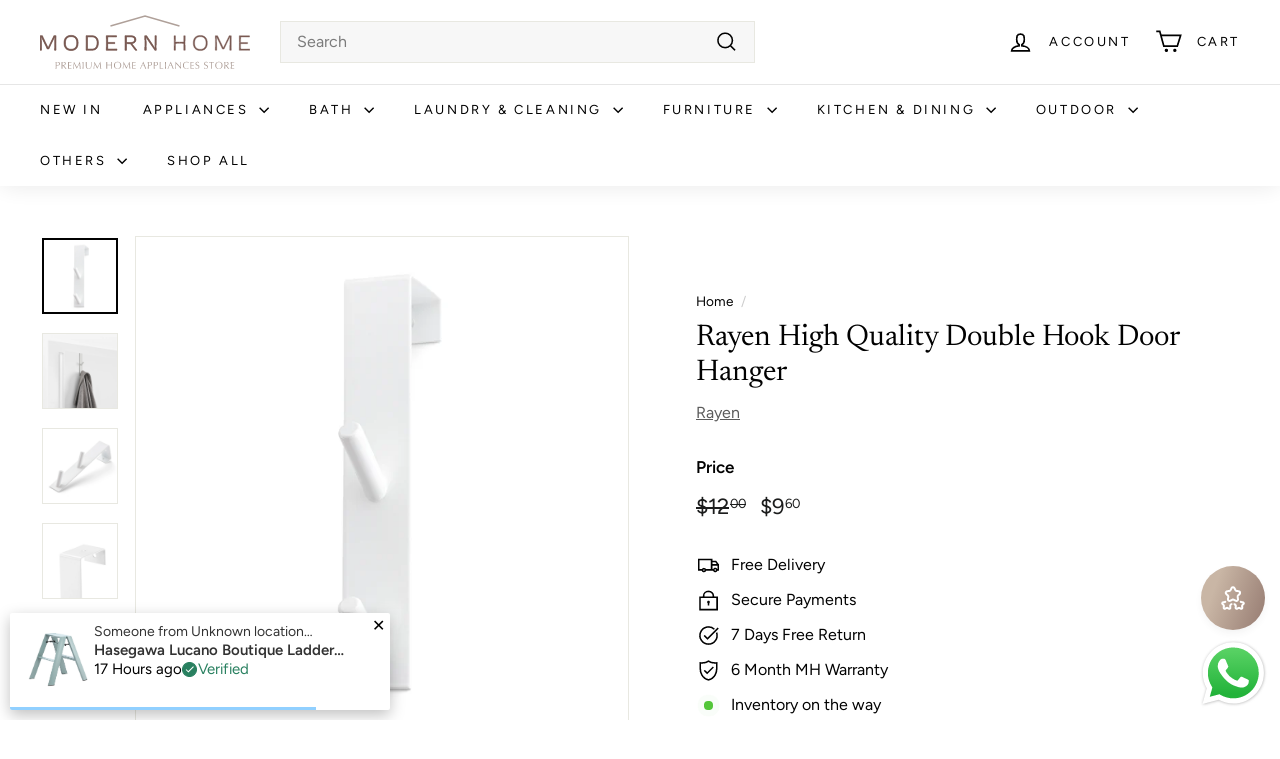

--- FILE ---
content_type: text/html; charset=utf-8
request_url: https://modernhome.sg/recommendations/products?section_id=template--16980502118553__recommendations&product_id=6786687762585&limit=5
body_size: 1646
content:
<div id="shopify-section-template--16980502118553__recommendations" class="shopify-section"><product-recommendations
  id="Recommendations-template--16980502118553__recommendations"
  class="recommendations-template--16980502118553__recommendations"
  data-section-id="template--16980502118553__recommendations"
  data-section-type="product-recommendations"
  data-enable="true"
  data-product-id="6786687762585"
  data-intent="related"
  data-url="/recommendations/products?section_id=template--16980502118553__recommendations&product_id=6786687762585&limit=5"
  data-limit="5">

  <div
    data-section-id="6786687762585"
    data-subsection
    data-section-type="collection-template"
    class="index-section index-section--sub-product">
    <div class="page-width">
      <header class="section-header">
        <div class="h3 section-header__title">
          You may also like
        </div>
      </header>
    </div>

    <div class="page-width page-width--flush-small"><div class="product-recommendations-placeholder">
          
          <div class="new-grid product-grid scrollable-grid--small visually-invisible" aria-hidden="true" data-view="scrollable"><div class="grid-item grid-product " data-product-handle="rayen-double-hook-hanger" data-product-id="6786687762585">
  <div class="grid-item__content"><a href="/products/rayen-double-hook-hanger" class="grid-item__link">
      <div class="grid-product__image-wrap">
        <div class="grid-product__tags"><div class="grid-product__tag grid-product__tag--sold-out">
              Sold Out
            </div></div><div
            class="grid__image-ratio grid__image-ratio--square">



<image-element data-aos="image-fade-in" data-aos-offset="150">


  
    
    <img src="//modernhome.sg/cdn/shop/products/6083.01_1.jpg?v=1621500448&amp;width=900" alt="Rayen High Quality Double Hook Door Hanger 3" srcset="//modernhome.sg/cdn/shop/products/6083.01_1.jpg?v=1621500448&amp;width=160 160w, //modernhome.sg/cdn/shop/products/6083.01_1.jpg?v=1621500448&amp;width=200 200w, //modernhome.sg/cdn/shop/products/6083.01_1.jpg?v=1621500448&amp;width=280 280w, //modernhome.sg/cdn/shop/products/6083.01_1.jpg?v=1621500448&amp;width=360 360w, //modernhome.sg/cdn/shop/products/6083.01_1.jpg?v=1621500448&amp;width=540 540w, //modernhome.sg/cdn/shop/products/6083.01_1.jpg?v=1621500448&amp;width=720 720w, //modernhome.sg/cdn/shop/products/6083.01_1.jpg?v=1621500448&amp;width=900 900w" loading="lazy" class=" grid__image-contain image-style--
 image-element" sizes="100vw">
  


</image-element>


</div><div class="grid-product__secondary-image small--hide">



<image-element data-aos="image-fade-in" data-aos-offset="150">


  
    
    <img src="//modernhome.sg/cdn/shop/products/6083.01_5.jpg?v=1621500442&amp;width=1000" alt="Rayen High Quality Double Hook Door Hanger 2" srcset="//modernhome.sg/cdn/shop/products/6083.01_5.jpg?v=1621500442&amp;width=360 360w, //modernhome.sg/cdn/shop/products/6083.01_5.jpg?v=1621500442&amp;width=540 540w, //modernhome.sg/cdn/shop/products/6083.01_5.jpg?v=1621500442&amp;width=720 720w, //modernhome.sg/cdn/shop/products/6083.01_5.jpg?v=1621500442&amp;width=1000 1000w" loading="lazy" class="image-style--
 image-element" sizes="100vw">
  


</image-element>


</div></div>

      <div class="grid-item__meta">
        <div class="grid-item__meta-main"><div class="grid-product__title">Rayen High Quality Double Hook Door Hanger</div><div class="grid-product__vendor">Rayen</div></div>
          <div class="grid-item__meta-secondary">
            <wise-star-rating  data-average-rating="" data-reviews-count="" data-star-size="16" data-align="left"></wise-star-rating>
<div class="grid-product__price"><span class="visually-hidden">Sale price</span><span class="grid-product__price--current"><span aria-hidden="true">$9<sup>60</sup></span>
<span class="visually-hidden">$9.60</span>
</span><span class="visually-hidden">Regular price</span>
                <span class="grid-product__price--original"><span aria-hidden="true">$12<sup>00</sup></span>
<span class="visually-hidden">$12.00</span>
</span></div></div></div>
    </a>
  </div>
</div>
</div>
        </div><div class="product-recommendations page-width">
          <div class="new-grid product-grid scrollable-grid--small" data-view="xsmall"><div class="grid-item grid-product " data-product-handle="rayen-r6181-overdoor-hanger-white-58-cm" data-product-id="5403881472153">
  <div class="grid-item__content"><a href="/products/rayen-r6181-overdoor-hanger-white-58-cm?pr_prod_strat=e5_desc&pr_rec_id=9b745790f&pr_rec_pid=5403881472153&pr_ref_pid=6786687762585&pr_seq=uniform" class="grid-item__link">
      <div class="grid-product__image-wrap">
        <div class="grid-product__tags"><div class="grid-product__tag grid-product__tag--sale">
              Sale
            </div></div><div
            class="grid__image-ratio grid__image-ratio--square">



<image-element data-aos="image-fade-in" data-aos-offset="150">


  
    
    <img src="//modernhome.sg/cdn/shop/products/6181_01-1000by1000.jpg?v=1608619285&amp;width=900" alt="OverDoor Hanger White" srcset="//modernhome.sg/cdn/shop/products/6181_01-1000by1000.jpg?v=1608619285&amp;width=160 160w, //modernhome.sg/cdn/shop/products/6181_01-1000by1000.jpg?v=1608619285&amp;width=200 200w, //modernhome.sg/cdn/shop/products/6181_01-1000by1000.jpg?v=1608619285&amp;width=280 280w, //modernhome.sg/cdn/shop/products/6181_01-1000by1000.jpg?v=1608619285&amp;width=360 360w, //modernhome.sg/cdn/shop/products/6181_01-1000by1000.jpg?v=1608619285&amp;width=540 540w, //modernhome.sg/cdn/shop/products/6181_01-1000by1000.jpg?v=1608619285&amp;width=720 720w, //modernhome.sg/cdn/shop/products/6181_01-1000by1000.jpg?v=1608619285&amp;width=900 900w" loading="lazy" class=" grid__image-contain image-style--
 image-element" sizes="(min-width: 769px) 20vw, 45vw">
  


</image-element>


</div></div>

      <div class="grid-item__meta">
        <div class="grid-item__meta-main"><div class="grid-product__title">Rayen Overdoor Hanger White R6181 (58Cm)</div><div class="grid-product__vendor">Rayen</div></div>
          <div class="grid-item__meta-secondary">
            <wise-star-rating  data-average-rating="4.9" data-reviews-count="40" data-star-size="16" data-align="left"></wise-star-rating>
<div class="grid-product__price"><span class="visually-hidden">Sale price</span><span class="grid-product__price--current"><span aria-hidden="true">$17<sup>91</sup></span>
<span class="visually-hidden">$17.91</span>
</span><span class="visually-hidden">Regular price</span>
                <span class="grid-product__price--original"><span aria-hidden="true">$25<sup>00</sup></span>
<span class="visually-hidden">$25.00</span>
</span></div></div></div>
    </a>
  </div>
</div>
<div class="grid-item grid-product " data-product-handle="rayen-removable-tie-holder-and-organiser20" data-product-id="6786681372825">
  <div class="grid-item__content"><a href="/products/rayen-removable-tie-holder-and-organiser20?pr_prod_strat=e5_desc&pr_rec_id=9b745790f&pr_rec_pid=6786681372825&pr_ref_pid=6786687762585&pr_seq=uniform" class="grid-item__link">
      <div class="grid-product__image-wrap">
        <div class="grid-product__tags"><div class="grid-product__tag grid-product__tag--sale">
              Sale
            </div></div><div
            class="grid__image-ratio grid__image-ratio--square">



<image-element data-aos="image-fade-in" data-aos-offset="150">


  
    
    <img src="//modernhome.sg/cdn/shop/products/2159-1.jpg?v=1622013186&amp;width=900" alt="Rayen Removable Tie Holder and Organiser/20" srcset="//modernhome.sg/cdn/shop/products/2159-1.jpg?v=1622013186&amp;width=160 160w, //modernhome.sg/cdn/shop/products/2159-1.jpg?v=1622013186&amp;width=200 200w, //modernhome.sg/cdn/shop/products/2159-1.jpg?v=1622013186&amp;width=280 280w, //modernhome.sg/cdn/shop/products/2159-1.jpg?v=1622013186&amp;width=360 360w, //modernhome.sg/cdn/shop/products/2159-1.jpg?v=1622013186&amp;width=540 540w, //modernhome.sg/cdn/shop/products/2159-1.jpg?v=1622013186&amp;width=720 720w, //modernhome.sg/cdn/shop/products/2159-1.jpg?v=1622013186&amp;width=900 900w" loading="lazy" class=" grid__image-contain image-style--
 image-element" sizes="(min-width: 769px) 20vw, 45vw">
  


</image-element>


</div><div class="grid-product__secondary-image small--hide">



<image-element data-aos="image-fade-in" data-aos-offset="150">


  
    
    <img src="//modernhome.sg/cdn/shop/products/2159.jpg?v=1622013186&amp;width=1000" alt="Rayen Removable Tie Holder and Organiser/20" srcset="//modernhome.sg/cdn/shop/products/2159.jpg?v=1622013186&amp;width=360 360w, //modernhome.sg/cdn/shop/products/2159.jpg?v=1622013186&amp;width=540 540w, //modernhome.sg/cdn/shop/products/2159.jpg?v=1622013186&amp;width=720 720w, //modernhome.sg/cdn/shop/products/2159.jpg?v=1622013186&amp;width=1000 1000w" loading="lazy" class="image-style--
 image-element" sizes="(min-width: 769px) 20vw, 45vw">
  


</image-element>


</div></div>

      <div class="grid-item__meta">
        <div class="grid-item__meta-main"><div class="grid-product__title">Rayen Removable Tie Holder and Organiser/20</div><div class="grid-product__vendor">Rayen</div></div>
          <div class="grid-item__meta-secondary">
            <wise-star-rating  data-average-rating="" data-reviews-count="" data-star-size="16" data-align="left"></wise-star-rating>
<div class="grid-product__price"><span class="visually-hidden">Sale price</span><span class="grid-product__price--current"><span aria-hidden="true">$22<sup>40</sup></span>
<span class="visually-hidden">$22.40</span>
</span><span class="visually-hidden">Regular price</span>
                <span class="grid-product__price--original"><span aria-hidden="true">$28<sup>00</sup></span>
<span class="visually-hidden">$28.00</span>
</span></div></div></div>
    </a>
  </div>
</div>
<div class="grid-item grid-product " data-product-handle="rayen-balconies-clothes-drying-rack" data-product-id="6767391703193">
  <div class="grid-item__content"><a href="/products/rayen-balconies-clothes-drying-rack?pr_prod_strat=e5_desc&pr_rec_id=9b745790f&pr_rec_pid=6767391703193&pr_ref_pid=6786687762585&pr_seq=uniform" class="grid-item__link">
      <div class="grid-product__image-wrap">
        <div class="grid-product__tags"><div class="grid-product__tag grid-product__tag--sale">
              Sale
            </div></div><div
            class="grid__image-ratio grid__image-ratio--square">



<image-element data-aos="image-fade-in" data-aos-offset="150">


  
    
    <img src="//modernhome.sg/cdn/shop/products/0034.01_1.jpg?v=1620808691&amp;width=900" alt="Rayen Product Image 1 " srcset="//modernhome.sg/cdn/shop/products/0034.01_1.jpg?v=1620808691&amp;width=160 160w, //modernhome.sg/cdn/shop/products/0034.01_1.jpg?v=1620808691&amp;width=200 200w, //modernhome.sg/cdn/shop/products/0034.01_1.jpg?v=1620808691&amp;width=280 280w, //modernhome.sg/cdn/shop/products/0034.01_1.jpg?v=1620808691&amp;width=360 360w, //modernhome.sg/cdn/shop/products/0034.01_1.jpg?v=1620808691&amp;width=540 540w, //modernhome.sg/cdn/shop/products/0034.01_1.jpg?v=1620808691&amp;width=720 720w, //modernhome.sg/cdn/shop/products/0034.01_1.jpg?v=1620808691&amp;width=900 900w" loading="lazy" class=" grid__image-contain image-style--
 image-element" sizes="(min-width: 769px) 20vw, 45vw">
  


</image-element>


</div><div class="grid-product__secondary-image small--hide">



<image-element data-aos="image-fade-in" data-aos-offset="150">


  
    
    <img src="//modernhome.sg/cdn/shop/products/0034.01_3.jpg?v=1620808701&amp;width=1000" alt="Rayen Product Image 2" srcset="//modernhome.sg/cdn/shop/products/0034.01_3.jpg?v=1620808701&amp;width=360 360w, //modernhome.sg/cdn/shop/products/0034.01_3.jpg?v=1620808701&amp;width=540 540w, //modernhome.sg/cdn/shop/products/0034.01_3.jpg?v=1620808701&amp;width=720 720w, //modernhome.sg/cdn/shop/products/0034.01_3.jpg?v=1620808701&amp;width=1000 1000w" loading="lazy" class="image-style--
 image-element" sizes="(min-width: 769px) 20vw, 45vw">
  


</image-element>


</div></div>

      <div class="grid-item__meta">
        <div class="grid-item__meta-main"><div class="grid-product__title">Rayen Window Clothes Drying Rack</div><div class="grid-product__vendor">Rayen</div></div>
          <div class="grid-item__meta-secondary">
            <wise-star-rating  data-average-rating="5.0" data-reviews-count="1" data-star-size="16" data-align="left"></wise-star-rating>
<div class="grid-product__price"><span class="visually-hidden">Sale price</span><span class="grid-product__price--current"><span aria-hidden="true">$36<sup>00</sup></span>
<span class="visually-hidden">$36.00</span>
</span><span class="visually-hidden">Regular price</span>
                <span class="grid-product__price--original"><span aria-hidden="true">$45<sup>00</sup></span>
<span class="visually-hidden">$45.00</span>
</span></div></div></div>
    </a>
  </div>
</div>
<div class="grid-item grid-product " data-product-handle="rayen-kitchen-premium-quality-mulit-grater" data-product-id="6786685468825">
  <div class="grid-item__content"><a href="/products/rayen-kitchen-premium-quality-mulit-grater?pr_prod_strat=e5_desc&pr_rec_id=9b745790f&pr_rec_pid=6786685468825&pr_ref_pid=6786687762585&pr_seq=uniform" class="grid-item__link">
      <div class="grid-product__image-wrap">
        <div class="grid-product__tags"><div class="grid-product__tag grid-product__tag--sale">
              Sale
            </div></div><div
            class="grid__image-ratio grid__image-ratio--square">



<image-element data-aos="image-fade-in" data-aos-offset="150">


  
    
    <img src="//modernhome.sg/cdn/shop/products/2537.10.jpg?v=1621836526&amp;width=900" alt="Rayen Kitchen Premium Quality 4 Types Mulit Grater" srcset="//modernhome.sg/cdn/shop/products/2537.10.jpg?v=1621836526&amp;width=160 160w, //modernhome.sg/cdn/shop/products/2537.10.jpg?v=1621836526&amp;width=200 200w, //modernhome.sg/cdn/shop/products/2537.10.jpg?v=1621836526&amp;width=280 280w, //modernhome.sg/cdn/shop/products/2537.10.jpg?v=1621836526&amp;width=360 360w, //modernhome.sg/cdn/shop/products/2537.10.jpg?v=1621836526&amp;width=540 540w, //modernhome.sg/cdn/shop/products/2537.10.jpg?v=1621836526&amp;width=720 720w, //modernhome.sg/cdn/shop/products/2537.10.jpg?v=1621836526&amp;width=900 900w" loading="lazy" class=" grid__image-contain image-style--
 image-element" sizes="(min-width: 769px) 20vw, 45vw">
  


</image-element>


</div></div>

      <div class="grid-item__meta">
        <div class="grid-item__meta-main"><div class="grid-product__title">Rayen Kitchen Premium Quality 4 Types Multi Grater</div><div class="grid-product__vendor">Rayen</div></div>
          <div class="grid-item__meta-secondary">
            <wise-star-rating  data-average-rating="" data-reviews-count="" data-star-size="16" data-align="left"></wise-star-rating>
<div class="grid-product__price"><span class="visually-hidden">Sale price</span><span class="grid-product__price--current"><span aria-hidden="true">$44<sup>00</sup></span>
<span class="visually-hidden">$44.00</span>
</span><span class="visually-hidden">Regular price</span>
                <span class="grid-product__price--original"><span aria-hidden="true">$55<sup>00</sup></span>
<span class="visually-hidden">$55.00</span>
</span></div></div></div>
    </a>
  </div>
</div>
<div class="grid-item grid-product " data-product-handle="rayen-r2018-multiple-hanger" data-product-id="5403881078937">
  <div class="grid-item__content"><a href="/products/rayen-r2018-multiple-hanger?pr_prod_strat=e5_desc&pr_rec_id=9b745790f&pr_rec_pid=5403881078937&pr_ref_pid=6786687762585&pr_seq=uniform" class="grid-item__link">
      <div class="grid-product__image-wrap">
        <div class="grid-product__tags"><div class="grid-product__tag grid-product__tag--sale">
              Sale
            </div></div><div
            class="grid__image-ratio grid__image-ratio--square">



<image-element data-aos="image-fade-in" data-aos-offset="150">


  
    
    <img src="//modernhome.sg/cdn/shop/products/2018_01-1000by1000.jpg?v=1608619187&amp;width=900" alt="Multiple Hanger Rack" srcset="//modernhome.sg/cdn/shop/products/2018_01-1000by1000.jpg?v=1608619187&amp;width=160 160w, //modernhome.sg/cdn/shop/products/2018_01-1000by1000.jpg?v=1608619187&amp;width=200 200w, //modernhome.sg/cdn/shop/products/2018_01-1000by1000.jpg?v=1608619187&amp;width=280 280w, //modernhome.sg/cdn/shop/products/2018_01-1000by1000.jpg?v=1608619187&amp;width=360 360w, //modernhome.sg/cdn/shop/products/2018_01-1000by1000.jpg?v=1608619187&amp;width=540 540w, //modernhome.sg/cdn/shop/products/2018_01-1000by1000.jpg?v=1608619187&amp;width=720 720w, //modernhome.sg/cdn/shop/products/2018_01-1000by1000.jpg?v=1608619187&amp;width=900 900w" loading="lazy" class=" grid__image-contain image-style--
 image-element" sizes="(min-width: 769px) 20vw, 45vw">
  


</image-element>


</div><div class="grid-product__secondary-image small--hide">



<image-element data-aos="image-fade-in" data-aos-offset="150">


  
    
    <img src="//modernhome.sg/cdn/shop/files/Product_Images_Rayen_Mery_55.png?v=1726565374&amp;width=1000" alt="" srcset="//modernhome.sg/cdn/shop/files/Product_Images_Rayen_Mery_55.png?v=1726565374&amp;width=360 360w, //modernhome.sg/cdn/shop/files/Product_Images_Rayen_Mery_55.png?v=1726565374&amp;width=540 540w, //modernhome.sg/cdn/shop/files/Product_Images_Rayen_Mery_55.png?v=1726565374&amp;width=720 720w, //modernhome.sg/cdn/shop/files/Product_Images_Rayen_Mery_55.png?v=1726565374&amp;width=1000 1000w" loading="lazy" class="image-style--
 image-element" sizes="(min-width: 769px) 20vw, 45vw">
  


</image-element>


</div></div>

      <div class="grid-item__meta">
        <div class="grid-item__meta-main"><div class="grid-product__title">Rayen Multiple Hanger R2018</div><div class="grid-product__vendor">Rayen</div></div>
          <div class="grid-item__meta-secondary">
            <wise-star-rating  data-average-rating="" data-reviews-count="" data-star-size="16" data-align="left"></wise-star-rating>
<div class="grid-product__price"><span class="visually-hidden">Sale price</span><span class="grid-product__price--current"><span aria-hidden="true">$22<sup>40</sup></span>
<span class="visually-hidden">$22.40</span>
</span><span class="visually-hidden">Regular price</span>
                <span class="grid-product__price--original"><span aria-hidden="true">$28<sup>00</sup></span>
<span class="visually-hidden">$28.00</span>
</span></div></div></div>
    </a>
  </div>
</div>
</div></div></div>
  </div>
</product-recommendations>


</div>

--- FILE ---
content_type: text/javascript; charset=utf-8
request_url: https://modernhome.sg/web-pixels@3918e4e0wbf3ac3cepc5707306mb02b36c6/web-pixel-1183187097@5503eca56790d6863e31590c8c364ee3/sandbox/worker.modern.js
body_size: -625
content:
importScripts('https://modernhome.sg/cdn/wpm/s3918e4e0wbf3ac3cepc5707306mb02b36c6m.js');
globalThis.shopify = self.webPixelsManager.createShopifyExtend('1183187097', 'APP');
importScripts('/web-pixels/strict/app/web-pixel-1183187097@5503eca56790d6863e31590c8c364ee3.js');


--- FILE ---
content_type: text/javascript; charset=utf-8
request_url: https://modernhome.sg/products/arden-cold-press-slow-juicer.js
body_size: 1366
content:
{"id":8364124045465,"title":"Arden Cold Press Slow Juicer","handle":"arden-cold-press-slow-juicer","description":"\u003cp\u003eEnjoy the smoothest, pure, and nutrient-rich with 99% pulp-free juices with the ARDEN AR100 Compact Cold Press Slow Juicer.\u003c\/p\u003e\n\u003cp\u003eKey features: \u003cbr\u003e• Ar100 Easy Compact Series: Enjoy the smoothest, pure, and nutrient-rich with 99% pulp-free juices. \u003cbr\u003e• Arden Innovation: ARDEN Innovative technology uses a gentle, grinding, and pressing action with low-speed juicing technology which helps to preserve the delicate vitamins, minerals, and enzymes found in fresh products. ARDEN slow juicers focus on preventing nutrient loss due to heat \u0026amp; oxidation. There is no heat and minimum oxidation effect during the juicing process. With this, ARDEN juices will be much more nutritional compared to normal juicers. \u003cbr\u003e• Fine Filtering \u0026amp; Perfect Blend: Our exclusive filtering method remove any solid or hard particles from the fruits and vegetable. This will improve the overall texture and taste. The smooth and delicate texture make it easier to be consumed by all ages. ARDEN slow juicers preserve the natural colour and aroma of your juices. The 99% pulp-free juices will be easily absorbed by your body, good for detoxification, improve overall digestive health and wellness. \u003cbr\u003e• Light \u0026amp; Compact Design: ARDEN slow juicers are exclusively designed in a compact design so it doesn't take so much of your kitchen space. It's the lightest and most compact slow juicer in the slow-juicing market \u003cbr\u003e• Quiet Motor All The Time: ARDEN slow juicers operate at a relatively low speed, which means they are much quieter than fast juicers. The motor is less than 50db. This makes them ideal for early morning juicing when other household members are still sleeping. \u003cbr\u003e• Easy To Assemble \u0026amp; Disassemble: New squeezing screw design for easy assemble and disassemble. Only few steps needed to set it up and you are ready to enjoy a cup of pure juices \u003cbr\u003e130W Powerful Motor: ARDEN DC motor provides extra stability during operation. It's manufactured using high-quality materials so the product will have long lifespan \u0026amp; comes with an overheat protective device. Additional reverse function to turn around the obstruction. \u003cbr\u003e• Convenient Cleaning: Easy to clean after every use. Comes with a cleaning brush. It can easily reach all the corners and clean the exterior and interior surfaces\u003c\/p\u003e\n\u003cp\u003eSpecification: \u003cbr\u003e• Brand origin: Singapore \u003cbr\u003e• Manufactured in China \u003cbr\u003e• Warranty: 12 Months \u003cbr\u003e• Input Voltage (V): 240V \u003cbr\u003e• Power Consumption: 130W \u003cbr\u003e• Safety Mark: 220537-24 \u003cbr\u003e• Capacity: \u003cbr\u003eJuice cup: 600ml \u003cbr\u003eResidue cup: 450ml \u003cbr\u003e• Colour: Black \u003cbr\u003e• Material: PCTG \u003cbr\u003e• Product Dimensions: 29 x 17 x 40 cm \u003cbr\u003e• Weight: 1kg\u003c\/p\u003e","published_at":"2025-03-03T17:42:10+08:00","created_at":"2025-03-03T15:52:55+08:00","vendor":"Arden","type":"Juicers","tags":["Appliances","Juicers","Kitchen Appliances"],"price":10355,"price_min":10355,"price_max":10355,"available":true,"price_varies":false,"compare_at_price":10900,"compare_at_price_min":10900,"compare_at_price_max":10900,"compare_at_price_varies":false,"variants":[{"id":45187034415257,"title":"Default Title","option1":"Default Title","option2":null,"option3":null,"sku":"AR100","requires_shipping":true,"taxable":true,"featured_image":null,"available":true,"name":"Arden Cold Press Slow Juicer","public_title":null,"options":["Default Title"],"price":10355,"weight":1000,"compare_at_price":10900,"inventory_management":"shopify","barcode":"8780201379656","requires_selling_plan":false,"selling_plan_allocations":[]}],"images":["\/\/cdn.shopify.com\/s\/files\/1\/0433\/7893\/3913\/files\/AR100-1.jpg?v=1740990024","\/\/cdn.shopify.com\/s\/files\/1\/0433\/7893\/3913\/files\/AR100-2.jpg?v=1740990024","\/\/cdn.shopify.com\/s\/files\/1\/0433\/7893\/3913\/files\/AR100-3.jpg?v=1740990024","\/\/cdn.shopify.com\/s\/files\/1\/0433\/7893\/3913\/files\/AR100-4.jpg?v=1740990024","\/\/cdn.shopify.com\/s\/files\/1\/0433\/7893\/3913\/files\/AR100-5.jpg?v=1740990024","\/\/cdn.shopify.com\/s\/files\/1\/0433\/7893\/3913\/files\/AR100-6.jpg?v=1740990024","\/\/cdn.shopify.com\/s\/files\/1\/0433\/7893\/3913\/files\/AR100-7.jpg?v=1740990024","\/\/cdn.shopify.com\/s\/files\/1\/0433\/7893\/3913\/files\/Untitleddesign.jpg?v=1740990024"],"featured_image":"\/\/cdn.shopify.com\/s\/files\/1\/0433\/7893\/3913\/files\/AR100-1.jpg?v=1740990024","options":[{"name":"Title","position":1,"values":["Default Title"]}],"url":"\/products\/arden-cold-press-slow-juicer","media":[{"alt":null,"id":32773552144537,"position":1,"preview_image":{"aspect_ratio":1.0,"height":1000,"width":1000,"src":"https:\/\/cdn.shopify.com\/s\/files\/1\/0433\/7893\/3913\/files\/AR100-1.jpg?v=1740990024"},"aspect_ratio":1.0,"height":1000,"media_type":"image","src":"https:\/\/cdn.shopify.com\/s\/files\/1\/0433\/7893\/3913\/files\/AR100-1.jpg?v=1740990024","width":1000},{"alt":null,"id":32773552177305,"position":2,"preview_image":{"aspect_ratio":1.0,"height":1000,"width":1000,"src":"https:\/\/cdn.shopify.com\/s\/files\/1\/0433\/7893\/3913\/files\/AR100-2.jpg?v=1740990024"},"aspect_ratio":1.0,"height":1000,"media_type":"image","src":"https:\/\/cdn.shopify.com\/s\/files\/1\/0433\/7893\/3913\/files\/AR100-2.jpg?v=1740990024","width":1000},{"alt":null,"id":32773552210073,"position":3,"preview_image":{"aspect_ratio":1.0,"height":1000,"width":1000,"src":"https:\/\/cdn.shopify.com\/s\/files\/1\/0433\/7893\/3913\/files\/AR100-3.jpg?v=1740990024"},"aspect_ratio":1.0,"height":1000,"media_type":"image","src":"https:\/\/cdn.shopify.com\/s\/files\/1\/0433\/7893\/3913\/files\/AR100-3.jpg?v=1740990024","width":1000},{"alt":null,"id":32773552275609,"position":4,"preview_image":{"aspect_ratio":1.0,"height":1000,"width":1000,"src":"https:\/\/cdn.shopify.com\/s\/files\/1\/0433\/7893\/3913\/files\/AR100-4.jpg?v=1740990024"},"aspect_ratio":1.0,"height":1000,"media_type":"image","src":"https:\/\/cdn.shopify.com\/s\/files\/1\/0433\/7893\/3913\/files\/AR100-4.jpg?v=1740990024","width":1000},{"alt":null,"id":32773552373913,"position":5,"preview_image":{"aspect_ratio":1.0,"height":1000,"width":1000,"src":"https:\/\/cdn.shopify.com\/s\/files\/1\/0433\/7893\/3913\/files\/AR100-5.jpg?v=1740990024"},"aspect_ratio":1.0,"height":1000,"media_type":"image","src":"https:\/\/cdn.shopify.com\/s\/files\/1\/0433\/7893\/3913\/files\/AR100-5.jpg?v=1740990024","width":1000},{"alt":null,"id":32773552439449,"position":6,"preview_image":{"aspect_ratio":1.0,"height":1000,"width":1000,"src":"https:\/\/cdn.shopify.com\/s\/files\/1\/0433\/7893\/3913\/files\/AR100-6.jpg?v=1740990024"},"aspect_ratio":1.0,"height":1000,"media_type":"image","src":"https:\/\/cdn.shopify.com\/s\/files\/1\/0433\/7893\/3913\/files\/AR100-6.jpg?v=1740990024","width":1000},{"alt":null,"id":32773552537753,"position":7,"preview_image":{"aspect_ratio":1.0,"height":1000,"width":1000,"src":"https:\/\/cdn.shopify.com\/s\/files\/1\/0433\/7893\/3913\/files\/AR100-7.jpg?v=1740990024"},"aspect_ratio":1.0,"height":1000,"media_type":"image","src":"https:\/\/cdn.shopify.com\/s\/files\/1\/0433\/7893\/3913\/files\/AR100-7.jpg?v=1740990024","width":1000},{"alt":null,"id":32773552636057,"position":8,"preview_image":{"aspect_ratio":1.0,"height":1000,"width":1000,"src":"https:\/\/cdn.shopify.com\/s\/files\/1\/0433\/7893\/3913\/files\/Untitleddesign.jpg?v=1740990024"},"aspect_ratio":1.0,"height":1000,"media_type":"image","src":"https:\/\/cdn.shopify.com\/s\/files\/1\/0433\/7893\/3913\/files\/Untitleddesign.jpg?v=1740990024","width":1000}],"requires_selling_plan":false,"selling_plan_groups":[]}

--- FILE ---
content_type: text/javascript; charset=utf-8
request_url: https://modernhome.sg/products/rayen-sleeve-ironing-board-52x11.js
body_size: 409
content:
{"id":6786689499289,"title":"Rayen Portable Sleeve Ironing Board 52 x 11cm","handle":"rayen-sleeve-ironing-board-52x11","description":"\u003cmeta charset=\"utf-8\"\u003e\n\u003cp style=\"margin: 0cm 0cm 12.0pt 0cm;\" data-mce-fragment=\"1\" data-mce-style=\"margin: 0cm 0cm 12.0pt 0cm;\"\u003e\u003cstrong data-mce-fragment=\"1\"\u003e\u003cspan style=\"font-size: 10.5pt; font-family: 'Segoe UI',sans-serif; color: #212b36;\" data-mce-fragment=\"1\" data-mce-style=\"font-size: 10.5pt; font-family: 'Segoe UI',sans-serif; color: #212b36;\"\u003eFeatures\u003c\/span\u003e\u003c\/strong\u003e\u003cspan style=\"font-size: 10.5pt; font-family: 'Segoe UI',sans-serif; color: #212b36;\" data-mce-fragment=\"1\" data-mce-style=\"font-size: 10.5pt; font-family: 'Segoe UI',sans-serif; color: #212b36;\"\u003e\u003c\/span\u003e\u003c\/p\u003e\n\u003cp style=\"margin: 0cm 0cm 12.0pt 0cm;\" data-mce-fragment=\"1\" data-mce-style=\"margin: 0cm 0cm 12.0pt 0cm;\"\u003e\u003cspan style=\"font-size: 10.5pt; font-family: 'Segoe UI',sans-serif; color: #212b36;\" data-mce-fragment=\"1\" data-mce-style=\"font-size: 10.5pt; font-family: 'Segoe UI',sans-serif; color: #212b36;\"\u003e- Sleeve Ironing\u003c\/span\u003e\u003c\/p\u003e\n\u003cp style=\"margin: 0cm 0cm 12.0pt 0cm;\" data-mce-fragment=\"1\" data-mce-style=\"margin: 0cm 0cm 12.0pt 0cm;\"\u003e\u003cspan style=\"font-size: 10.5pt; font-family: 'Segoe UI',sans-serif; color: #212b36;\" data-mce-fragment=\"1\" data-mce-style=\"font-size: 10.5pt; font-family: 'Segoe UI',sans-serif; color: #212b36;\"\u003e- \u003c\/span\u003eWith aluminum cover with foam layers\u003c\/p\u003e\n\u003cp style=\"margin: 0cm 0cm 12.0pt 0cm;\" data-mce-fragment=\"1\" data-mce-style=\"margin: 0cm 0cm 12.0pt 0cm;\"\u003e- Special board for steam irons\u003c\/p\u003e\n\u003cp style=\"margin: 0cm 0cm 12.0pt 0cm;\" data-mce-fragment=\"1\" data-mce-style=\"margin: 0cm 0cm 12.0pt 0cm;\"\u003e- Can be locked when in use\u003c\/p\u003e\n\u003cp style=\"margin: 0cm 0cm 12.0pt 0cm;\" data-mce-fragment=\"1\" data-mce-style=\"margin: 0cm 0cm 12.0pt 0cm;\"\u003e- This sleeve ironing board is particularly useful for steam irons thanks to it metallic punched board\u003c\/p\u003e\n\u003cp style=\"margin: 0cm 0cm 12.0pt 0cm;\" data-mce-fragment=\"1\" data-mce-style=\"margin: 0cm 0cm 12.0pt 0cm;\"\u003e- Size 52 x 11cm\u003c\/p\u003e\n\u003cp style=\"margin: 0cm 0cm 12.0pt 0cm;\" data-mce-fragment=\"1\" data-mce-style=\"margin: 0cm 0cm 12.0pt 0cm;\"\u003e- R6132.00\u003c\/p\u003e","published_at":"2021-05-27T15:08:07+08:00","created_at":"2021-05-20T15:08:29+08:00","vendor":"Rayen","type":"Ironing Boards","tags":["Ironing Board","Laundry Tools \u0026 Accessories"],"price":3360,"price_min":3360,"price_max":3360,"available":true,"price_varies":false,"compare_at_price":4200,"compare_at_price_min":4200,"compare_at_price_max":4200,"compare_at_price_varies":false,"variants":[{"id":40131145990297,"title":"Default Title","option1":"Default Title","option2":null,"option3":null,"sku":"R6132.00","requires_shipping":true,"taxable":true,"featured_image":null,"available":true,"name":"Rayen Portable Sleeve Ironing Board 52 x 11cm","public_title":null,"options":["Default Title"],"price":3360,"weight":300,"compare_at_price":4200,"inventory_management":"shopify","barcode":"8412955061326","requires_selling_plan":false,"selling_plan_allocations":[]}],"images":["\/\/cdn.shopify.com\/s\/files\/1\/0433\/7893\/3913\/products\/6132.jpg?v=1622098972","\/\/cdn.shopify.com\/s\/files\/1\/0433\/7893\/3913\/products\/6132-3.jpg?v=1622098972","\/\/cdn.shopify.com\/s\/files\/1\/0433\/7893\/3913\/products\/6132-2.jpg?v=1622098972"],"featured_image":"\/\/cdn.shopify.com\/s\/files\/1\/0433\/7893\/3913\/products\/6132.jpg?v=1622098972","options":[{"name":"Title","position":1,"values":["Default Title"]}],"url":"\/products\/rayen-sleeve-ironing-board-52x11","media":[{"alt":"Rayen Sleeve Ironing Board 52 x 11cm 3","id":22667050811545,"position":1,"preview_image":{"aspect_ratio":1.0,"height":2000,"width":2000,"src":"https:\/\/cdn.shopify.com\/s\/files\/1\/0433\/7893\/3913\/products\/6132.jpg?v=1622098972"},"aspect_ratio":1.0,"height":2000,"media_type":"image","src":"https:\/\/cdn.shopify.com\/s\/files\/1\/0433\/7893\/3913\/products\/6132.jpg?v=1622098972","width":2000},{"alt":"Rayen Sleeve Ironing Board 52 x 11cm 2","id":22667050778777,"position":2,"preview_image":{"aspect_ratio":1.0,"height":2000,"width":2000,"src":"https:\/\/cdn.shopify.com\/s\/files\/1\/0433\/7893\/3913\/products\/6132-3.jpg?v=1622098972"},"aspect_ratio":1.0,"height":2000,"media_type":"image","src":"https:\/\/cdn.shopify.com\/s\/files\/1\/0433\/7893\/3913\/products\/6132-3.jpg?v=1622098972","width":2000},{"alt":"Rayen Sleeve Ironing Board 52 x 11cm","id":22667050746009,"position":3,"preview_image":{"aspect_ratio":1.0,"height":2000,"width":2000,"src":"https:\/\/cdn.shopify.com\/s\/files\/1\/0433\/7893\/3913\/products\/6132-2.jpg?v=1622098972"},"aspect_ratio":1.0,"height":2000,"media_type":"image","src":"https:\/\/cdn.shopify.com\/s\/files\/1\/0433\/7893\/3913\/products\/6132-2.jpg?v=1622098972","width":2000}],"requires_selling_plan":false,"selling_plan_groups":[]}

--- FILE ---
content_type: application/javascript
request_url: https://static-fg.aov.ai/scripttag/avada-free-gift-main-src_free-gift_components_ProgressBarWrapper_index_js.2364f6b4381edc36.bundle.js
body_size: 8463
content:
(self.avadaFreeGiftChunkLoader=self.avadaFreeGiftChunkLoader||[]).push([["src_free-gift_components_ProgressBarWrapper_index_js"],{319:function(e,r,a){var t=a(6062),s=a(9079);"string"==typeof(s=s.__esModule?s.default:s)&&(s=[[e.id,s,""]]);var i={};i.insert="head",i.singleton=!1,t(s,i),e.exports=s.locals||{}},9079:function(e,r,a){"use strict";a.r(r),a.d(r,{default:()=>n});var t=a(9212),s=a.n(t),i=a(8433),o=a.n(i)()(s());o.push([e.id,".Avada-ProgressBar__Content-Wrapper{display:flex;flex-direction:column;align-items:center;justify-content:center;padding-top:0;padding-bottom:0;border-radius:9px;width:100%;height:fit-content}.Avada-ProgressBar__Content-Wrapper .Avada-ProgressBar__Title{font-size:16px;margin-bottom:32px;text-align:center}.Avada-ProgressBar__Content-Wrapper.AOV-Preview{top:40%;right:6%;width:90%;max-width:350px;position:absolute;padding:16px 20px 0}.Avada-ProgressBar__Content-Wrapper.AOV-Preview .Avada-ProgressBar__Title{font-size:13px;margin-bottom:32px}.Avada-ProgressBar__Content-Wrapper.AOV-Preview.AOV-mobile{top:56%;left:50%;width:92%;transform:translateX(-50%)}.Avada-ProgressBar__Content-Wrapper.AOV-Preview.AOV-mobile .Avada-ProgressBar__Discount .Avada-ProgressBar__Discount-Text{font-size:10px}.Avada-ProgressBar__Content-Wrapper.AOV-Preview.AOV-mobile .Avada-ProgressBar__Items .Avada-ProgressBar__Item .Avada-ProgressBar__Icon{width:36px;height:36px}.Avada-ProgressBar__Content-Wrapper.AOV-Preview.AOV-mobile .Avada-ProgressBar__Title{font-size:11px;text-align:center}.Avada-ProgressBar__Content-Wrapper .Avada-ProgressBar__MileStone{width:100%;gap:.25rem;display:flex;flex-direction:column;position:relative}.Avada-ProgressBar__Content-Wrapper .Avada-ProgressBar__MileStone .Avada-ProgressBar__Bar{width:90%;height:8px;opacity:.1;border-radius:16px;position:absolute;top:0;left:0;display:block !important}.Avada-ProgressBar__Content-Wrapper .Avada-ProgressBar__MileStone .Avada-ProgressBar__Bar--active{height:8px;border-radius:16px;position:absolute;transition:width .1s ease;top:0;left:0;display:block !important}.Avada-ProgressBar__Content-Wrapper .Avada-ProgressBar__MileStone .Avada-ProgressBar__Items{width:85%;display:flex;gap:8px;align-self:end;transform:translateY(-14px)}.Avada-ProgressBar__Content-Wrapper .Avada-ProgressBar__MileStone .Avada-ProgressBar__Items .Avada-ProgressBar__Item{display:flex;flex-direction:column;align-items:center}.Avada-ProgressBar__Content-Wrapper .Avada-ProgressBar__MileStone .Avada-ProgressBar__Items .Avada-ProgressBar__Item .Avada-ProgressBar__Icon{width:36px;height:36px;border-radius:50%;display:flex;align-items:center;justify-content:center;border:2px solid;transition:all .3s ease}.Avada-ProgressBar__Content-Wrapper .Avada-ProgressBar__MileStone .Avada-ProgressBar__Items .Avada-ProgressBar__Item .Avada-ProgressBar__Icon .Avada-ProgressBar__Icon--completed{animation:fadeIn .3s ease}.Avada-ProgressBar__Content-Wrapper .Avada-ProgressBar__MileStone .Avada-ProgressBar__Items .Avada-ProgressBar__Item .Avada-ProgressBar__Icon svg{transition:transform .3s ease}.Avada-ProgressBar__Content-Wrapper .Avada-ProgressBar__MileStone .Avada-ProgressBar__Items .Avada-ProgressBar__Item .Avada-ProgressBar__Discount .Avada-ProgressBar__Discount-Text{text-align:center}.Avada-ProgressBar__Content-Wrapper .Avada-ProgressBar__MileStone .Avada-ProgressBar__Items .Avada-ProgressBar__Item.Avada-ProgressBar__Item--segmented .Avada-ProgressBar__Icon{width:10px;height:10px}.Avada-ProgressBar__Content-Wrapper .Avada-ProgressBar__MileStone .Avada-ProgressBar__Items .Avada-ProgressBar__Item.Avada-ProgressBar__Item--segmented .Avada-ProgressBar__Discount-Text{font-size:12px}.Avada-ProgressBar__Content-Wrapper.Avada-ProgressBar__Content-Wrapper--segmented{padding-top:16px;padding-bottom:16px}.Avada-ProgressBar__Content-Wrapper.Avada-ProgressBar__Content-Wrapper--segmented .Avada-ProgressBar__Title{margin-bottom:20px}.Avada-ProgressBar__Content-Wrapper.Avada-ProgressBar__Content-Wrapper--segmented .Avada-ProgressBar__MileStone--segmented{gap:12px}.Avada-ProgressBar__Content-Wrapper.Avada-ProgressBar__Content-Wrapper--segmented .Avada-ProgressBar__MileStone--segmented .Avada-ProgressBar__Items{width:100%;align-self:stretch;transform:none;gap:12px}.Avada-ProgressBar__Content-Wrapper.Avada-ProgressBar__Content-Wrapper--segmented .Avada-ProgressBar__MileStone--segmented .Avada-ProgressBar__Item{align-items:stretch;gap:12px}.Avada-ProgressBar__Content-Wrapper.Avada-ProgressBar__Content-Wrapper--segmented .Avada-ProgressBar__MileStone--segmented .Avada-ProgressBar__LayoutSegmentedBar{width:100%;height:8px;border-radius:16px;overflow:hidden;background-color:#e9e9e9}.Avada-ProgressBar__Content-Wrapper.Avada-ProgressBar__Content-Wrapper--segmented .Avada-ProgressBar__MileStone--segmented .Avada-ProgressBar__LayoutSegmentedBar--active{height:100%;border-radius:16px;transition:width .1s ease}.Avada-ProgressBar__Content-Wrapper.Avada-ProgressBar__Content-Wrapper--segmented .Avada-ProgressBar__MileStone--segmented .Avada-ProgressBar__LayoutSegmented--info{display:flex;align-items:center;justify-content:center;gap:4px}.Avada-ProgressBar__Content-Wrapper.Avada-ProgressBar__Content-Wrapper--segmented .Avada-ProgressBar__MileStone--segmented .Avada-ProgressBar__Item--segmented .Avada-ProgressBar__Icon{width:16px;height:16px;flex-shrink:0;padding:0;border-width:0;box-shadow:none}.Avada-ProgressBar__Content-Wrapper.Avada-ProgressBar__Content-Wrapper--segmented .Avada-ProgressBar__MileStone--segmented .Avada-ProgressBar__Discount--segmented{display:flex;align-items:center}.Avada-ProgressBar__Content-Wrapper.Avada-ProgressBar__Content-Wrapper--segmented .Avada-ProgressBar__MileStone--segmented .Avada-ProgressBar__Discount--segmented .Avada-ProgressBar__Discount-Text{text-align:left;font-size:11px}.Avada-ProgressBar__Content-Wrapper.Avada-ProgressBar__Content-Wrapper--segmented .Avada-ProgressBar__Icon--segmented{background:rgba(0,0,0,0) !important;border:none !important}@keyframes fadeIn{from{opacity:0;transform:translateY(-10px)}to{opacity:1;transform:translateY(0)}}@keyframes shake{0%{transform:translateX(0)}25%{transform:translateX(-3px)}50%{transform:translateX(3px)}75%{transform:translateX(-3px)}100%{transform:translateX(0)}}.Avada-ProgressBar__FreeGiftIcon svg:hover{animation:shake .5s ease-in-out}.Avada-ProgressBar__Explanation{max-height:0;overflow:hidden;transition:max-height .6s ease-out,border-top .6s ease-out,padding-top .6s ease-out;display:flex;align-items:flex-start;justify-content:start;gap:10px;width:100%}.Avada-ProgressBar__Explanation.Avada-ProgressBar__Explanation--expanded{border-top:.5px solid #ccc;padding-top:10px;max-height:200px;padding-bottom:10px}.Avada-ProgressBar__Explanation img{width:50px;height:50px;object-fit:cover;border-radius:4px}.Avada-ProgressBar__Explanation .Avada-ProgressBar__Explanation--Price{display:flex;align-items:center;gap:10px;font-size:12px}.Avada-ProgressBar__Explanation .Avada-ProgressBar__Explanation--Price .Avada-ProgressBar__Explanation--OriginalPrice{color:#999;text-decoration:line-through}.Avada-ProgressBar__Explanation .Avada-ProgressBar__Explanation-Gifts{display:flex;flex-direction:column;gap:12px}.Avada-ProgressBar__Explanation .Avada-ProgressBar__Explanation-Gift{display:flex;gap:8px;align-items:center}.Avada-ProgressBar__SingleTier{padding:16px;border:1px solid rgba(0,0,0,0);border-radius:4px;width:100%;height:fit-content;display:flex;flex-direction:column;gap:12px;overflow:hidden}.Avada-ProgressBar__SingleTier p{margin:0;font-size:18px}.Avada-ProgressBar__SingleTier span{font-size:14px}.Avada-ProgressBar__SingleTier .Avada-ProgressBar__SingleTier-Title{display:flex;align-items:center;justify-content:space-between;width:100%;gap:4px}.Avada-ProgressBar__SingleTier .Avada-ProgressBar__SingleTier-Title .Avada-ProgressBar__Badge{display:flex;align-items:center;gap:5px;padding:6px 16px;border-radius:4px}.Avada-ProgressBar__SingleTier .Avada-ProgressBar__SingleTier-Title .Avada-ProgressBar__Badge span{font-weight:600;font-size:14px}.Avada-ProgressBar__SingleTier .Avada-ProgressBar__SingleTier-Title>p{font-weight:600}.Avada-ProgressBar__SingleTier .Avada-ProgressBar__SingleTier-Bar{width:100%;display:flex;flex-direction:column;gap:8px;padding:12px;border-radius:4px}.Avada-ProgressBar__SingleTier .Avada-ProgressBar__SingleTier-Bar .Avada-ProgressBar__SingleTier-Bar-Title{display:flex;align-items:center;gap:4px}.Avada-ProgressBar__SingleTier .Avada-ProgressBar__SingleTier-Bar .Avada-ProgressBar__SingleTier-Bar-Progress{width:100%;border-radius:16px;height:4px;display:block}.Avada-ProgressBar__SingleTier .Avada-ProgressBar__SingleTier-Bar .Avada-ProgressBar__SingleTier-Bar-Progress .Avada-ProgressBar__SingleTier-Bar-Progress-Fill{display:block;height:100%;border-radius:4px;transition:width .1s ease}.Avada-ProgressBar__SingleTier .Avada-ProgressBar__Product{display:flex;align-items:center;gap:16px}.Avada-ProgressBar__SingleTier .Avada-ProgressBar__Product .Avada-ProgressBar__Product-Image{max-width:100px;max-height:100px;min-width:80px;min-height:80px;display:flex;align-items:center;justify-content:center;border-radius:4px}.Avada-ProgressBar__SingleTier .Avada-ProgressBar__Product .Avada-ProgressBar__Product-Image img{width:100px;height:100px;object-fit:contain;border-radius:4px}.Avada-ProgressBar__SingleTier .Avada-ProgressBar__Product-Content{display:flex;flex:1;flex-direction:column;align-items:flex-start;gap:8px}.Avada-ProgressBar__SingleTier .Avada-ProgressBar__Product-Content .Avada-ProgressBar__Product-Content-Title{display:flex;flex-direction:column;justify-content:space-between;gap:8px;flex:1}.Avada-ProgressBar__SingleTier .Avada-ProgressBar__Product-Content .Avada-ProgressBar__Product-Content-Title p{overflow:hidden;display:-webkit-box;-webkit-box-orient:vertical;-webkit-line-clamp:2}.Avada-ProgressBar__SingleTier .Avada-ProgressBar__Product-Content .Avada-ProgressBar__Product-Content-Title .Avada-ProgressBar__Product-Detail{display:flex;flex-direction:column}.Avada-ProgressBar__SingleTier .Avada-ProgressBar__Product-Content .Avada-ProgressBar__Product-Content-Title .Avada-ProgressBar__Product-Detail span{text-transform:capitalize}.Avada-ProgressBar__SingleTier .Avada-ProgressBar__Product-Content .Avada-ProgressBar__Product-Content-Title .Avada-ProgressBar__VariantPicker{display:flex;gap:8px;flex-wrap:wrap}.Avada-ProgressBar__SingleTier .Avada-ProgressBar__Product-Content .Avada-ProgressBar__Product-Content-Title .Avada-ProgressBar__VariantPicker select{padding:4px;border-radius:4px;border-color:#d3d3d3;overflow:hidden;text-overflow:ellipsis;white-space:nowrap;max-width:70%;min-width:80px}.Avada-ProgressBar__SingleTier .Avada-ProgressBar__Product-Content .Avada-ProgressBar__Product-Content-Price{display:flex;align-items:center;gap:6px}.Avada-ProgressBar__SingleTier .Avada-ProgressBar__Product-Content .Avada-ProgressBar__Product-Content-Price span:first-child{text-decoration:line-through}.Avada-ProgressBar__SingleTier .Avada-ProgressBar__Product-Content .Avada-ProgressBar__Product-Content-Price span:last-child{font-weight:500;font-size:18px}.Avada-ProgressBar__SingleTier .Avada-ProgressBar__Benefits{display:flex;gap:16px;flex-wrap:nowrap}.Avada-ProgressBar__SingleTier .Avada-ProgressBar__Benefits .Avada-ProgressBar__Benefit{display:flex;align-items:center;gap:4px;border-radius:4px}.Avada-ProgressBar__SingleTier .Avada-ProgressBar__Benefits .Avada-ProgressBar__Benefit img{border-radius:16px;width:20px;height:20px}.Avada-ProgressBar__SingleTier .Avada-ProgressBar__Benefits .Avada-ProgressBar__Benefit span{overflow:hidden;display:-webkit-box;-webkit-box-orient:vertical;-webkit-line-clamp:2}.Avada-ProgressBar__SingleTier.AOV-Preview{top:40%;right:75px;width:90%;max-width:330px;position:absolute;gap:6px}.Avada-ProgressBar__SingleTier.AOV-Preview .Avada-ProgressBar__SingleTier-Description{overflow:hidden;display:-webkit-box;-webkit-box-orient:vertical;-webkit-line-clamp:2}.Avada-ProgressBar__SingleTier.AOV-Preview p{font-size:14px !important}.Avada-ProgressBar__SingleTier.AOV-Preview span{font-size:12px !important}.Avada-ProgressBar__SingleTier.AOV-Preview .Avada-ProgressBar__Product .Avada-ProgressBar__Product-Image{width:60px;height:60px}.Avada-ProgressBar__SingleTier.AOV-Preview .Avada-ProgressBar__Product .Avada-ProgressBar__Product-Image img{width:100%;height:100%}.Avada-ProgressBar__SingleTier.AOV-Preview .Avada-ProgressBar__Product-Content{font-size:14px}.Avada-ProgressBar__SingleTier.AOV-Preview .Avada-ProgressBar__Product-Content .Avada-ProgressBar__Product-Content-Title .Avada-ProgressBar__Product-Detail{font-size:11px}.Avada-ProgressBar__SingleTier.AOV-Preview .Avada-ProgressBar__Product-Content .Avada-ProgressBar__Product-Content-Title p{overflow:hidden;text-overflow:ellipsis;max-width:230px;-webkit-line-clamp:1}.Avada-ProgressBar__SingleTier.AOV-Preview.AOV-mobile{top:44%;right:12px;padding:8px;width:93%}.Avada-ProgressBar__SingleTier.AOV-Preview.AOV-mobile p{font-size:12px}.Avada-ProgressBar__SingleTier.AOV-Preview.AOV-mobile span{font-size:11px}.Avada-ProgressBar__SingleTier.AOV-Preview.AOV-mobile .Avada-ProgressBar__Badge{padding:6px 8px}.Avada-ProgressBar__SingleTier.AOV-Preview.AOV-mobile .Avada-ProgressBar__Product{gap:8px}.Avada-ProgressBar__SingleTier.AOV-Preview.AOV-mobile .Avada-ProgressBar__Product .Avada-ProgressBar__Product-Image{width:80px;height:80px}.Avada-ProgressBar__SingleTier.AOV-Preview.AOV-mobile .Avada-ProgressBar__Product-Content .Avada-ProgressBar__Product-Content-Price{gap:4px}.Avada-ProgressBar__SingleTier.AOV-Preview.AOV-mobile .Avada-ProgressBar__Product-Content .Avada-ProgressBar__VariantPicker select{font-size:11px}.Avada-ProgressBar__SingleTier.AOV-Preview.AOV-mobile .Avada-ProgressBar__Benefit img{width:16px;height:16px}",""]);let n=o},9717:function(e,r,a){"use strict";a.r(r),a.d(r,{default:()=>k});var t=a(2990),s=a(1565),i=a(4996),o=a(9128),n=a.n(o);a(319);var d=a(315),l=a(8801),g=a(5437),_=a(9780),c=a(8390);let p=(0,s.forwardRef)(({dataExplanation:e={},setDataExplanation:r,autoOpenExplanationOfMilestone:a},o)=>{let{shop:n}=(0,s.useContext)(i.SettingsContext),{giftProducts:l=[]}=e,g=(0,s.useRef)(null),_=window?.AVADA_FREE_GIFTS?.configSettings?.isShowAllGift,{title:c,image:p,variants:P}=l?.[0]||{},{price:m}=P?.[0]||{};return(0,s.useImperativeHandle)(o,()=>({clearHoverTimeout:()=>{g.current&&(clearTimeout(g.current),g.current=null)},setHoverTimeout:(e,r)=>{g.current=setTimeout(e,r)}})),(0,t.jsx)("div",{className:(0,d.formatClass)(["Avada-ProgressBar__Explanation",(e?.isExpanded||a)&&"Avada-ProgressBar__Explanation--expanded"]),onMouseEnter:()=>{g.current&&(clearTimeout(g.current),g.current=null),r(e=>({...e,isExpanded:!0}))},onMouseLeave:()=>{g.current=setTimeout(()=>{r(e=>({...e,isExpanded:!1}))},200)},children:_?(0,t.jsx)("div",{className:"Avada-ProgressBar__Explanation-Gifts",children:l.map((e,r)=>{let{title:a,image:s,variants:i}=e,{price:o}=i?.[0]||{};return(0,t.jsx)(u,{image:s,title:a,price:o,shop:n},r)})}):(0,t.jsx)(u,{image:p,title:c,price:m,shop:n})})});p.displayName="ProgressBarExplanation",p.propTypes={dataExplanation:n().object,setDataExplanation:n().func.isRequired,autoOpenExplanationOfMilestone:n().bool};let u=({image:e,title:r,price:a,shop:s})=>(0,t.jsxs)("div",{className:"Avada-ProgressBar__Explanation-Gift",children:[(0,t.jsx)("img",{src:e,alt:"explanation"}),(0,t.jsxs)("div",{className:"Avada-ProgressBar__Explanation-Header",children:[(0,t.jsx)("div",{className:"Avada-ProgressBar__Explanation-Title",children:r}),(0,t.jsxs)("div",{className:"Avada-ProgressBar__Explanation--Price",children:[(0,t.jsx)("div",{className:"Avada-ProgressBar__Explanation--OriginalPrice",children:(0,g.formatValueCurrency)({shop:s,value:a,locale:s.primaryLocale})}),(0,t.jsx)("div",{children:(0,g.formatValueCurrency)({shop:s,value:0,locale:s.primaryLocale})})]})]})]});u.propTypes={image:n().string,title:n().string,price:n().number,shop:n().object};var P=a(8085),m=a(2839),v=a(7621),A=a(9772);let x={id:"progress-bar-mock",postAchieveMessage:v.milestoneText.postMessage,discountInformation:[{triggerValue:200,triggerQuantity:1,discountTier:l.DISCOUNTS_ORDER,discountType:l.DISCOUNT_FIXED,discountValue:10,beforeAchievedMessage:v.milestoneText.beforeMessage,rewardMessage:v.milestoneText.rewardOrderMessage},{triggerValue:400,triggerQuantity:2,discountTier:l.DISCOUNTS_SHIPPING,beforeAchievedMessage:v.milestoneText.beforeMessage,rewardMessage:v.milestoneText.rewardShippingMessage},{triggerValue:600,triggerQuantity:3,discountTier:l.DISCOUNTS_PRODUCT,beforeAchievedMessage:v.milestoneText.beforeMessage,rewardMessage:v.milestoneText.rewardProductMessage,title:v.milestoneText.title,description:v.milestoneText.description,giftProducts:A.defaultProducts},{triggerValue:800,triggerQuantity:4,discountTier:l.DISCOUNTS_PRODUCT,beforeAchievedMessage:v.milestoneText.beforeMessage,rewardMessage:v.milestoneText.rewardProductMessage,title:v.milestoneText.title,description:v.milestoneText.description,enabledGiftLimitation:!0,maximumGifts:3,giftProducts:[...A.defaultProducts,...A.defaultProductsHorizontal]}],minimumTriggerValue:1e3,giftProducts:[{title:"Night oil",options:[{name:"size",values:["100ml","200ml"]},{name:"skin type",values:["Dry skin","Oily skin"]}],variants:[{id:"42648726175833",title:"Night oil 100ml",price:50,selectedOptions:[{name:"size",value:"100ml"},{name:"skin type",value:"Dry skin"}]},{id:"42648726208601",title:"Night oil 200ml",price:100,inventoryQuantity:0,inventoryPolicy:"DENY",selectedOptions:[{name:"size",value:"200ml"},{name:"skin type",value:"Dry skin"}]},{id:"42648726175833",title:"Night oil 150ml",price:150,selectedOptions:[{name:"size",value:"100ml"},{name:"skin type",value:"Oily skin"}]},{id:"42648726175833",title:"Night oil 200ml",price:250,selectedOptions:[{name:"size",value:"200ml"},{name:"skin type",value:"Oily skin"}]}],image:"https://cdnapps.avada.io/ag-free-gift/example-beauty.png"}]};var T=a(5928);let B=({isMobile:e,cartTriggerValue:r,isPreview:a})=>{let{designSetting:o={},dataGiftCampaign:n={},shop:c}=(0,s.useContext)(i.SettingsContext),{giftProducts:p=[],minimumTriggerValue:u=2e3}=n,v=(0,s.useMemo)(()=>p?.[0]||x?.giftProducts[0],[JSON.stringify(p)]),A=(0,m.checkOutOfStock)(v)?v?.variants[0]:(0,m.getVariant)(v?.variants)||{},B=(0,s.useMemo)(()=>(0,m.extractVariantOptions)(v?.variants)||[],[JSON.stringify(v?.variants)]),[C,f]=(0,s.useState)(A);(0,s.useEffect)(()=>{f(A),window.AVADA_SINGLE_GOAL_VARIANT=A},[JSON.stringify(v?.variants)]);let{singleTitle:h="Free gift with purchase",enabledShowBadge:S=!0,badgeText:I="Exclusive",enabledShowBorder:E=!0,enabledBgForBenefit:y=!1,postAchievedSubtitle:b="You have got free gift",beforeAchievedSubtitle:O="Spend {{amount_left}} more to get free gift",freeText:w="Free",enabledGiftDetails:G=!1,giftDetails:N=[]}=o,D=(0,T.getProgressBarSingleTierColors)(o,a),{rate:R=1}=c,M=u*R;return(0,t.jsxs)("div",{className:(0,d.formatClass)(["Avada-ProgressBar__SingleTier",e&&"AOV-mobile",a&&"AOV-Preview"]),style:{background:D.bgColor,borderColor:E&&D.borderColor,padding:D.noPadding&&"0px"},children:[(0,t.jsxs)("div",{className:"Avada-ProgressBar__SingleTier-Title",children:[(0,t.jsx)("p",{style:{color:D.textColor},children:h}),S&&(0,t.jsxs)("div",{className:"Avada-ProgressBar__Badge",style:{backgroundColor:D.backgroundCard},children:[(0,t.jsx)(P.RectangleIcon,{color:D.textColor}),(0,t.jsx)("span",{style:{color:D.textColor},children:I})]})]}),(0,t.jsxs)("div",{className:"Avada-ProgressBar__SingleTier-Bar",style:{backgroundColor:D.backgroundCard},children:[(0,t.jsxs)("div",{className:"Avada-ProgressBar__SingleTier-Bar-Title",children:[(0,t.jsx)(P.GiftIcon,{color:D.textColor,width:a?14:20,height:a?16:20}),(0,t.jsx)("span",{style:{color:D.textColor},dangerouslySetInnerHTML:{__html:(()=>{let e=M-r;return e<=0?b:(0,_.replaceVariables)({message:O,replacements:{amount_left:(0,g.formatValueCurrency)({shop:c,value:e/R,locale:c.primaryLocale})},isBold:!0})})()}})]}),(0,t.jsx)("div",{className:"Avada-ProgressBar__SingleTier-Bar-Progress",style:{backgroundColor:D.backgroundBar},children:(0,t.jsx)("div",{className:"Avada-ProgressBar__SingleTier-Bar-Progress-Fill",style:{backgroundColor:D.foregroundBar,width:r>=M?"100%":`${r/M*100}%`}})})]}),(0,t.jsxs)("div",{className:"Avada-ProgressBar__Product",children:[(0,t.jsx)("div",{className:"Avada-ProgressBar__Product-Image",children:(0,t.jsx)("img",{src:C?.image||v?.image,alt:v?.title})}),(0,t.jsxs)("div",{className:(0,d.formatClass)(["Avada-ProgressBar__Product-Content",e&&"AOV-mobile"]),children:[(0,t.jsxs)("div",{className:"Avada-ProgressBar__Product-Content-Title",children:[(0,t.jsx)("p",{style:{color:D.textColor},children:v?.title}),v?.variants?.length===1?null:(0,t.jsx)("div",{className:"Avada-ProgressBar__VariantPicker",children:B?.map(({name:e,values:r})=>(0,t.jsx)("select",{value:C?.selectedOptions?.find(r=>r.name===e)?.value,name:e,onChange:r=>((e,r)=>{let a=(C?.selectedOptions).map(a=>a.name===e?{...a,value:r}:a),t=v.variants.find(e=>JSON.stringify(e.selectedOptions)===JSON.stringify(a));f(t),window.AVADA_SINGLE_GOAL_VARIANT=t})(e,r.target.value),children:r.map(e=>(0,t.jsx)("option",{value:e,children:e},e))},e))})]}),(0,t.jsxs)("div",{className:"Avada-ProgressBar__Product-Content-Price",children:[(0,t.jsx)("span",{style:{color:D.textSecondaryColor},children:(0,g.formatValueCurrency)({shop:c,value:C?.price,locale:c.primaryLocale})}),(0,t.jsx)("span",{style:{color:D.textColor},children:w})]})]})]}),G&&(N.length?N.map(e=>{let{key:r,value:a="",benefits:s=[]}=e;return r===l.GIFT_DETAIL_DESCRIPTION_BLOCK?(0,t.jsx)("span",{className:"Avada-ProgressBar__SingleTier-Description",style:{color:D.textSecondaryColor},children:a},r):(0,t.jsxs)("div",{className:"Avada-ProgressBar__Benefits",children:[" ",s.map(e=>{let{icon:r="",label:a="",index:i}=e;return(0,t.jsxs)("div",{className:"Avada-ProgressBar__Benefit",style:{...y&&{backgroundColor:D.backgroundCard,padding:"6px"},width:`calc(${100/s.length}%)`},children:[r&&(0,t.jsx)("img",{src:r,alt:a}),(0,t.jsx)("span",{style:{color:D.textColor},children:a})]},i)})]},r)}):null)]})};B.propTypes={isMobile:n().bool,cartTriggerValue:n().number,isPreview:n().bool};let C=(e,r,a)=>r?e?.triggerValue*a:e?.triggerQuantity,f=(e,r,a)=>Math.max(r,Math.min(e,a)),h=({discountInformation:e=[],isLayoutSegmented:r,isMobile:a,isPreview:o,colors:g,toggleExpand:_,mileStoneText:c,cartTriggerValue:p,rate:u})=>{let{layoutProgressBar:m,totalWidthBar:v,widthActiveBar:A,ProgressItem:x}=(({discountInformation:e=[],cartTriggerValue:r,rate:a,isLayoutSegmented:o,isMobile:g,isPreview:_,colors:c,toggleExpand:p,mileStoneText:u})=>{let{designSetting:m={},dataGiftCampaign:v={}}=(0,s.useContext)(i.SettingsContext),{layoutProgressBar:A=l.LAYOUT_PROGRESS_BAR_CLASSIC}=m,{triggerType:x}=v,T=x===l.TRIGGER_TYPE_CART_VALUE,B=100-85/Math.max(e.length||1,2)/2,h=(({discountInformation:e,cartTriggerValue:r,isTriggerCartValue:a,rate:t,totalWidthBar:s})=>{if(!Array.isArray(e)||!e.length)return"0%";let i=[...e].sort((e,r)=>C(e,a,t)-C(r,a,t)).map(e=>C(e,a,t)),o=(({triggers:e,totalWidthBar:r,totalGiftsWrapperWidth:a=85})=>{if(1===e.length)return[r];let t=a/e.length,s=100-a;return Array.from({length:e.length},(e,r)=>s+t/2+r*t)})({triggers:i,totalWidthBar:s});if(r<i[0]){let e=o[0],a=i[0]>0?r/i[0]*e:0;return`${f(a,0,e)}%`}for(let e=0;e<i.length-1;e++){let a=i[e],t=i[e+1];if(r<t){let i=t-a,n=i>0?(r-a)/i:1,d=o[e]+n*(o[e+1]-o[e]);return`${f(d,0,s)}%`}}return`${s}%`})({discountInformation:e,cartTriggerValue:r,isTriggerCartValue:T,rate:a,totalWidthBar:B}),S=e=>T?e?.triggerValue*a:e?.triggerQuantity,I=(a,t)=>{let s=S(a);if(r>=s)return 100;if(!t)return Math.min(r/s*100,100);let i=S(e[t-1]);return r>i?Math.min((r-i)/(s-i)*100,100):0},E=({discountTier:e,isDone:r=!1})=>{if(r)return(0,t.jsx)(P.CompletedIcon,{color:c.completedIconColor,className:"Avada-ProgressBar__Icon--completed"});let a=c.inCompletedIconColor;switch(e){case l.DISCOUNTS_ORDER:{let e=A===l.LAYOUT_PROGRESS_BAR_SEGMENTED?P.Discount2Icon:P.DiscountIcon;return(0,t.jsx)(e,{color:a})}case l.DISCOUNTS_SHIPPING:return(0,t.jsx)(P.ShippingIcon,{color:a});default:return(0,t.jsx)(P.GiftCardIcon,{color:a})}};E.propTypes={discountTier:n().string,isDone:n().bool};let y=({item:r,index:a,style:s={},keySuffix:i=""})=>{let n=I(r,a),P=!o&&100===n,m={className:(0,d.formatClass)(["Avada-ProgressBar__Item",o&&"Avada-ProgressBar__Item--segmented",g&&"AOV-mobile"]),key:`${a}${i}`,style:{width:`calc(100% / ${e.length}${o?" - 10px":""})`,...s}},v=o?{background:"transparent",borderColor:"transparent"}:{background:P?c.completedBgColor:c.inCompletedBgColor,borderColor:P?c.completedBgColor:c.inCompletedIconColor},A=(0,t.jsx)("div",{className:(0,d.formatClass)(["Avada-ProgressBar__Icon",r?.discountTier===l.DISCOUNTS_PRODUCT&&"Avada-ProgressBar__FreeGiftIcon",o&&"Avada-ProgressBar__Icon--segmented"]),style:v,onMouseEnter:()=>p({...r,isExpanded:!0}),onMouseLeave:()=>p({...r,isExpanded:!1}),children:(0,t.jsx)(E,{discountTier:r?.discountTier,isDone:P})}),x=(0,t.jsx)("div",{className:(0,d.formatClass)(["Avada-ProgressBar__Discount",o&&"Avada-ProgressBar__Discount--segmented",_&&"AOV-Preview",r?.discountTier===l.DISCOUNTS_PRODUCT&&"Avada-ProgressBar__FreeGiftIcon"]),onMouseEnter:()=>p({...r,isExpanded:!0}),onMouseLeave:()=>p({...r,isExpanded:!1}),children:u(r,a)});return o?(0,t.jsxs)("div",{...m,children:[(0,t.jsx)("div",{className:"Avada-ProgressBar__LayoutSegmentedBar",style:{backgroundColor:o?c.inCompletedProgressBgColor:c.inCompletedBgColor},children:(0,t.jsx)("div",{className:"Avada-ProgressBar__LayoutSegmentedBar--active",style:{backgroundColor:c.completedBgColor,width:`${n}%`},children:" "})}),(0,t.jsxs)("div",{className:"Avada-ProgressBar__LayoutSegmented--info",children:[A," ",x]})]}):(0,t.jsxs)("div",{...m,children:[A,x]})};return y.propTypes={item:n().object,index:n().number.isRequired,style:n().object,keySuffix:n().string},{layoutProgressBar:A,totalWidthBar:B,widthActiveBar:h,calculateWidthBar:I,ProgressIcon:E,ProgressItem:y}})({discountInformation:e,cartTriggerValue:p,rate:u,isLayoutSegmented:r,isMobile:a,isPreview:o,colors:g,toggleExpand:_,mileStoneText:c});switch(m){case l.LAYOUT_PROGRESS_BAR_CLASSIC:return(0,t.jsxs)("div",{className:"Avada-ProgressBar__MileStone",children:[(0,t.jsx)("div",{className:"Avada-ProgressBar__Bar",style:{backgroundColor:g.completedBgColor,width:`${v}%`}}),(0,t.jsx)("div",{className:"Avada-ProgressBar__Bar--active",style:{backgroundColor:g.completedBgColor,width:A}}),(0,t.jsx)("div",{className:"Avada-ProgressBar__Items",children:e.map((r,a)=>1===e.length?(0,t.jsxs)(s.default.Fragment,{children:[(0,t.jsx)(x,{item:r,index:a,style:{visibility:"hidden"},keySuffix:"-placeholder"}),(0,t.jsx)(x,{item:r,index:a,keySuffix:"-main"})]},`single-${a}`):(0,t.jsx)(x,{item:r,index:a},a))})]});case l.LAYOUT_PROGRESS_BAR_SEGMENTED:return(0,t.jsx)("div",{className:"Avada-ProgressBar__MileStone Avada-ProgressBar__MileStone--segmented",children:(0,t.jsx)("div",{className:"Avada-ProgressBar__Items",children:e.map((e,r)=>(0,t.jsx)(x,{item:e,index:r},r))})});default:return}};h.propTypes={discountInformation:n().array,isLayoutSegmented:n().bool,isMobile:n().bool,isPreview:n().bool,colors:n().object,toggleExpand:n().func,mileStoneText:n().func,cartTriggerValue:n().number,rate:n().number};let S=({isMobile:e=!1,cartTriggerValue:r=0,isPreview:a=!0,isSingleTier:o=!1})=>{let{designSetting:n={},dataGiftCampaign:u={},shop:P,translation:m={}}=(0,s.useContext)(i.SettingsContext),{layoutProgressBar:v=l.LAYOUT_PROGRESS_BAR_CLASSIC}=n,{autoOpenExplanationOfMilestone:A}=window.AVADA_FREE_GIFTS?.configSettings||{},{discountInformation:x=[],postAchieveMessage:C,triggerType:f,translations:S={},giftMethod:I=l.GIFT_METHOD_MULTI_GOAL}=u,E=I===l.GIFT_METHOD_MULTI_GOAL,y=v===l.LAYOUT_PROGRESS_BAR_SEGMENTED,b=(()=>{let e=x.find(e=>e.discountTier===l.DISCOUNTS_PRODUCT);return A&&e?{...e,isExpanded:!0}:{}})(),{rate:O=1}=P,[w,G]=(0,s.useState)(b),N=(0,s.useRef)(null),D=async(e={})=>{if(e?.discountTier===l.DISCOUNTS_PRODUCT&&e?.giftProducts?.length){if(N.current&&N.current.clearHoverTimeout(),e?.isExpanded)return G(r=>({...r,...e}));N.current&&N.current.setHoverTimeout(()=>{G(e=>({...e,isExpanded:!1}))},300)}},R=(0,s.useRef)(r);(0,s.useEffect)(()=>{R.current=r},[r]),(0,s.useEffect)(()=>()=>{N.current&&N.current.clearHoverTimeout()},[]);let M=window.Shopify?.locale,V=f===l.TRIGGER_TYPE_CART_VALUE,U=(0,T.getProgressBarColors)(n),j=e=>V?e?.triggerValue*O:e?.triggerQuantity;return o||!E?(0,t.jsx)("div",{className:"Avada-ProgressBar__Container",children:(0,t.jsx)(B,{isMobile:e,cartTriggerValue:r,isPreview:a})}):(0,t.jsx)("div",{className:"Avada-ProgressBar__Container",children:(0,t.jsxs)("div",{className:(0,d.formatClass)(["Avada-ProgressBar__Content-Wrapper",y&&"Avada-ProgressBar__Content-Wrapper--segmented",e&&"AOV-mobile",a&&"AOV-Preview"]),style:{background:U.backgroundColor,paddingInline:U.hasPadding?"16px":"0"},children:[(0,t.jsx)("div",{className:"Avada-ProgressBar__Title",style:{color:U.textColor},dangerouslySetInnerHTML:{__html:(()=>{let e=(e,r)=>{if(!e?.rewardMessage)return"";let{rewardMessage:a,discountType:t,discountValue:s}=e,i=(0,c.prepareTranslation)({translation:m,defaultValue:a,targetValue:S[M]?.discountInformation?.[r]?.rewardMessage}),o=t===l.DISCOUNT_PERCENTAGE?`${s}%`:(0,g.formatValueCurrency)({shop:P,value:s,locale:P.primaryLocale});return(0,_.replaceVariables)({message:i,replacements:{discount:o},isBold:!0})},a=({milestone:r,currentCartValue:a,index:t})=>{if(!r?.beforeAchievedMessage)return"";let s=j(r)-a,i=e(r,t),o=(0,c.prepareTranslation)({translation:m,defaultValue:r.beforeAchievedMessage,targetValue:S[M]?.discountInformation?.[t]?.beforeAchievedMessage});return(0,_.replaceVariables)({message:o,replacements:{item_left:`${s}`,amount_left:(0,g.formatValueCurrency)({shop:P,value:s/O,locale:P.primaryLocale}),nearest_reward:i||""},isBold:!0})},t=[...x].sort((e,r)=>j(e)-j(r)),s=t[0],i=t[t.length-1];if(r<j(s))return a({milestone:s,currentCartValue:r,index:0});if(r>=j(i))return(({milestone:r,globalPostMessage:a,index:t})=>{if(!a)return"";let s=e(r,t),i=(0,c.prepareTranslation)({translation:m,defaultValue:a,targetValue:S[M]?.postAchieveMessage});return(0,_.replaceVariables)({message:i,replacements:{nearest_reward:s||""},isBold:!0})})({milestone:i,globalPostMessage:C,index:x.length-1});let{nextMilestone:o,nextMilestoneIndex:n}=t.reduce((e,a,t)=>(r>=j(a)?(e.achievedMilestone=a,e.achievedMilestoneIndex=t):e.nextMilestone||(e.nextMilestone=a,e.nextMilestoneIndex=t),e),{achievedMilestone:null,nextMilestone:null});return o?a({milestone:o,currentCartValue:r,index:n}):"Progress bar"})()}}),(0,t.jsx)(h,{discountInformation:x,isLayoutSegmented:y,isMobile:e,isPreview:a,colors:U,toggleExpand:D,mileStoneText:(e,r)=>{let{discountTier:a,discountType:s,discountValue:i,rewardMessage:o}=e,n=(0,c.prepareTranslation)({translation:m,defaultValue:o,targetValue:S[M]?.discountInformation?.[r]?.rewardMessage}),d=a===l.DISCOUNTS_ORDER;return(0,t.jsx)("div",{className:"Avada-ProgressBar__Discount-Text",style:{color:U.textColor},children:d?(0,_.replaceVariables)({message:n,replacements:{discount:s===l.DISCOUNT_PERCENTAGE?`${i}%`:`${(0,g.formatValueCurrency)({shop:P,value:i,locale:P.primaryLocale})}`}}):n})},cartTriggerValue:r,rate:O}),(0,t.jsx)(p,{ref:N,dataExplanation:w,setDataExplanation:G,autoOpenExplanationOfMilestone:A})]})})};S.propTypes={isMobile:n().bool,cartTriggerValue:n().number,isPreview:n().bool,isSingleTier:n().bool};var I=a(3872),E=a(3374),y=a(9179);let b={name:"Gift with cart value",type:E.GIFT_CAMPAIGN_TYPE_GIFT_WITH_CART_VALUE,minimumTriggerValue:"",enabledCongratsBar:!1,congratsBarText:"Yay! Your cart with auto-added gifts is waiting - check now!",excludedProducts:[],enabledExcludedProducts:!1,discountCombinations:[l.DISCOUNTS_ORDER],enabledMultiCurrency:!1,currencyData:[],excludedCollections:[],excludedType:l.EXCLUDED_TYPE_PRODUCT,enabledMultiplyGift:!1,enabledCountdownTimer:!0,enabledPromotionCard:!1,promotionCardTitle:"EXCLUSIVE GIFTS!",promotionCardMessage:"Spend {{trigger_value}} to receive gifts",promotionCardMessageGiftLimit:"Spend {{trigger_value}} and get a free gift",promotionCardMessageWhenReached:"Nice! You’ve unlocked free gifts"},O={name:"Gift with collection value",type:E.GIFT_CAMPAIGN_TYPE_GIFT_WITH_COLLECTION_VALUE,enabledCongratsBar:!1,minimumTriggerValue:"",congratsBarText:"Yay! Your cart with auto-added gifts is waiting - check now!",triggerCollections:[],discountCombinations:[l.DISCOUNTS_ORDER],enabledMultiplyGift:!1},w={name:"Gift with quantity purchase",type:E.GIFT_CAMPAIGN_TYPE_GIFT_WITH_QUANTITY_PURCHASE,enabledCongratsBar:!1,triggerQuantity:1,triggerCondition:l.TRIGGER_TYPE_ALL_PRODUCTS,congratsBarText:"Yay! Your cart with auto-added gifts is waiting - check now!",triggerCollections:[],excludedProducts:[],enabledExcludedProducts:!1,multiplyingFormula:!1,enabledPromotionCard:!1,promotionCardMessage:"Buy {{trigger_quantity}} items to receive gifts",promotionCardMessageGiftLimit:"Buy {{trigger_quantity}} items and get a free gift",promotionCardTitle:"EXCLUSIVE GIFTS!",enabledCountdownTimer:!0,appliedForLowestPrice:!1,discountCombinations:[l.DISCOUNTS_ORDER],excludedType:l.EXCLUDED_TYPE_PRODUCT},G={name:"Buy X get Y",type:E.GIFT_CAMPAIGN_TYPE_BUY_X_GET_Y,triggerCollections:[],triggerProducts:[],multiplyingFormula:!1,triggerCondition:l.TRIGGER_TYPE_PRODUCT,discountCombinations:[l.DISCOUNTS_PRODUCT,l.DISCOUNTS_ORDER],triggerQuantity:1,popupTitle:"Woohoo, a special surprise awaits!",popupDescription:"Your cart qualifies for special gifts. Add them now before checking out!",enabledDealBadge:!1,dealBadgeMessage:"FREE GIFT",enabledCongratsBar:!1,congratsBarText:"Yay! Your cart with auto-added gifts is waiting - check now!",enabledPromotionCard:!0,promotionCardMessage:"Buy {{trigger_quantity}} items to receive gifts",promotionCardMessageGiftLimit:"Buy {{trigger_quantity}} items and get a free gift",promotionCardTitle:"EXCLUSIVE GIFTS!",enabledCountdownTimer:!0,enabledBXGX:!1,enabledBXGXOptionB:!1},N={name:"Volume discount",type:E.GIFT_CAMPAIGN_TYPE_VOLUME_DISCOUNT,triggerCollections:[],giftProducts:[],triggerCondition:l.TRIGGER_TYPE_PRODUCT,discountCombinations:[l.DISCOUNTS_PRODUCT,l.DISCOUNTS_ORDER],volumeTitle:"Get more, save more",volumeDescription:"Unlock greater savings as you purchase more items",discountInformation:[{quantity:1,discountValue:0},{quantity:2,discountValue:10,isDefault:!0}],discountType:"percentage",...I.defaultGiftCommonFields},D={name:"Order goal",type:E.GIFT_CAMPAIGN_TYPE_ORDER_GOAL,purchaseRequirementType:"amount",discountType:l.DISCOUNT_PERCENTAGE,enabledCongratsBar:!1,congratsBarText:"Cheers to savings, your order gets {{discount_value}} OFF!",grabGiftBehavior:"auto",enabledMaxDiscountValue:!1,maxDiscountValue:1,discountCombinations:[l.DISCOUNTS_PRODUCT,l.DISCOUNTS_ORDER],enabledExcludedProducts:!1,triggerCollections:[],excludedProducts:[],triggerCondition:l.TRIGGER_TYPE_ALL_PRODUCTS,enabledTriggerQuantity:!1,triggerQuantity:1,minimumTriggerValue:0,excludedType:l.EXCLUDED_TYPE_PRODUCT},R={name:"Shipping goal",type:E.GIFT_CAMPAIGN_TYPE_SHIPPING_GOAL,triggerCollections:[],triggerShippingRates:[],triggerCondition:l.TRIGGER_TYPE_ALL_PRODUCTS,discountCombinations:[l.DISCOUNTS_PRODUCT],enableExcludedShippingRates:!1,maxAllowedShippingRate:100,discountType:"percentage",minimumTriggerValue:500,grabGiftBehavior:"auto",...I.defaultGiftCommonFields},M={name:"Milestone rewards",type:E.GIFT_CAMPAIGN_TYPE_MILESTONE_REWARD,triggerType:l.TRIGGER_TYPE_CART_VALUE,postAchieveMessage:v.milestoneText.postMessage,discountInformation:[{triggerValue:200,triggerQuantity:1,discountTier:l.DISCOUNTS_ORDER,discountType:l.DISCOUNT_PERCENTAGE,discountValue:10,beforeAchievedMessage:v.milestoneText.beforeMessage,rewardMessage:v.milestoneText.rewardOrderMessage}],discountCombinations:[l.DISCOUNTS_PRODUCT,l.DISCOUNTS_ORDER,l.DISCOUNTS_SHIPPING],giftStructure:l.GIFT_STRUCTURE_NEAREST,mileStoneGiftProductIds:[],giftMethod:l.GIFT_METHOD_MULTI_GOAL,minimumTriggerValue:1,targetPage:y.defaultTargetPage,enabledExcludedProducts:!1,excludedType:l.EXCLUDED_TYPE_PRODUCT,excludedProducts:[],excludedCollections:[]},V={name:"Checkout - progress bar",type:E.GIFT_CAMPAIGN_TYPE_FREE_SHIPPING_BAR,triggerType:l.TRIGGER_TYPE_CART_VALUE,discountCombinations:[l.DISCOUNTS_PRODUCT,l.DISCOUNTS_ORDER],triggerValue:"",triggerQuantity:1,beforeAchievedMessage:"\uD83D\uDE9A You are {{amount_left}} away from getting FREE SHIPPING",postAchieveMessage:"\uD83C\uDF89 Congratulations! You've unlocked FREE SHIPPING",enabledEditQuantity:!1},U={name:"Checkout upsell",type:E.GIFT_CAMPAIGN_TYPE_CHECKOUT_UPSELL,discountCombinations:[l.DISCOUNTS_PRODUCT,l.DISCOUNTS_ORDER,l.DISCOUNTS_SHIPPING],triggerCondition:l.TRIGGER_TYPE_ALL_PRODUCTS,triggerQuantity:1,triggerCollections:[],triggerProducts:[],discountType:l.DISCOUNT_PERCENTAGE,upsellMessage:"Recommended for you",buttonStyle:"base"};var j=a(4104);let L=({mileStoneCampaign:e={},cartTriggerValue:r=0})=>{let{progressBarDesignSetting:a={}}=window.AVADA_FREE_GIFTS,o=window.Shopify?.currency?.active,n=parseFloat(window.Shopify?.currency?.rate||"1"),{isMobile:d}=(0,j.useWindowSize)(),l=Object.keys(e).length?e:{...(e=>{switch(e){case E.GIFT_CAMPAIGN_TYPE_GIFT_WITH_CART_VALUE:return{...I.defaultGiftCampaign,...I.defaultGiftCommonFields,...b};case E.GIFT_CAMPAIGN_TYPE_GIFT_WITH_COLLECTION_VALUE:return{...I.defaultGiftCampaign,...I.defaultGiftCommonFields,...O};case E.GIFT_CAMPAIGN_TYPE_GIFT_WITH_QUANTITY_PURCHASE:return{...I.defaultGiftCampaign,...I.defaultGiftCommonFields,...w};case E.GIFT_CAMPAIGN_TYPE_BUY_X_GET_Y:return{...I.defaultGiftCampaign,...I.defaultGiftCommonFields,...G};case E.GIFT_CAMPAIGN_TYPE_VOLUME_DISCOUNT:return N;case E.GIFT_CAMPAIGN_TYPE_ORDER_GOAL:return{...I.defaultGiftCampaign,...D};case E.GIFT_CAMPAIGN_TYPE_SHIPPING_GOAL:return{...I.defaultGiftCampaign,...R};case E.GIFT_CAMPAIGN_TYPE_MILESTONE_REWARD:return{...I.defaultGiftCampaign,...M};case E.GIFT_CAMPAIGN_TYPE_FREE_SHIPPING_BAR:return{...I.defaultGiftCampaign,...V};case E.GIFT_CAMPAIGN_TYPE_CHECKOUT_UPSELL:return{...I.defaultGiftCampaign,...U};default:return I.defaultGiftCampaign}})(E.GIFT_CAMPAIGN_TYPE_MILESTONE_REWARD),...x};return(0,t.jsx)(i.SettingsContext.Provider,{value:{dataGiftCampaign:l,designSetting:a,translation:AVADA_FREE_GIFTS?.translationFG||{},shop:{currency:o,rate:n,shopifyDomain:window.Shopify.shop,disableWatermark:!1,primaryLocale:window.Shopify?.locale}},children:(0,t.jsx)(s.Suspense,{fallback:(0,t.jsx)(t.Fragment,{}),children:(0,t.jsx)(S,{isMobile:d,isPreview:!1,cartTriggerValue:r})})})};L.propTypes={mileStoneCampaign:n().array,cartTriggerValue:n().number};let k=L}}]);

--- FILE ---
content_type: text/javascript; charset=utf-8
request_url: https://modernhome.sg/cart.js
body_size: -582
content:
{"token":"hWN8L3RWLlZvEkNOV43DB55W?key=92af22193f69f7506fc01ce143bc3286","note":"","attributes":{},"original_total_price":0,"total_price":0,"total_discount":0,"total_weight":0.0,"item_count":0,"items":[],"requires_shipping":false,"currency":"SGD","items_subtotal_price":0,"cart_level_discount_applications":[],"discount_codes":[]}

--- FILE ---
content_type: text/javascript; charset=utf-8
request_url: https://modernhome.sg/products/casa-bugatti-twin-bottle.js
body_size: 2536
content:
{"id":6901826453657,"title":"Casa Bugatti Twin Bottle","handle":"casa-bugatti-twin-bottle","description":"\u003cp\u003eB Bottles are ultra-light are made of 18\/10 stainless steel. Ergonomic, compact and tapered for an easier grip, are easy to carry, for the perfect hydration. The wide opening makes it easy to add ice cubes, facilitates cleaning, and is more comfortable for both filling and drinking.\u003c\/p\u003e\n\u003cp\u003eIt keeps liquids hot for 12 hours, cold for 24 and ice for 36.\u003c\/p\u003e\n\u003cp\u003eAll the materials used to produce B Bottles are completely safe, recyclable, BPA free, BPS free and phtalates free. B Bottles reflect our commitment to reduce our environmental impact, improving your well-being safeguarding the health of the planet.\u003c\/p\u003e\n\u003ctable\u003e\n\u003ctbody\u003e\n\u003ctr\u003e\n\u003ctd colspan=\"2\"\u003e\u003cstrong\u003eMeasurements\u003c\/strong\u003e\u003c\/td\u003e\n\u003c\/tr\u003e\n\u003ctr\u003e\n\u003ctd\u003e350ml\u003c\/td\u003e\n\u003ctd\u003e6.8 x 14.1cm\u003c\/td\u003e\n\u003c\/tr\u003e\n\u003ctr\u003e\n\u003ctd\u003e500ml\u003c\/td\u003e\n\u003ctd\u003e6.8 x 23.6cm\u003c\/td\u003e\n\u003c\/tr\u003e\n\u003ctr\u003e\n\u003ctd colspan=\"2\"\u003e\u003cstrong\u003eMaterial\u003c\/strong\u003e\u003c\/td\u003e\n\u003c\/tr\u003e\n\u003ctr\u003e\n\u003ctd colspan=\"2\"\u003e18\/10 Stainless Steel\u003c\/td\u003e\n\u003c\/tr\u003e\n\u003ctr\u003e\n\u003ctd colspan=\"2\"\u003e\u003cstrong\u003eMaintenance\u003c\/strong\u003e\u003c\/td\u003e\n\u003c\/tr\u003e\n\u003ctr\u003e\n\u003ctd colspan=\"2\"\u003eHandwash\u003c\/td\u003e\n\u003c\/tr\u003e\n\u003c\/tbody\u003e\n\u003c\/table\u003e","published_at":"2023-07-25T12:34:43+08:00","created_at":"2021-07-14T12:22:48+08:00","vendor":"Casa Bugatti","type":"Water Bottles","tags":["Drinkware","Kitchen \u0026 Dining","Water Bottles"],"price":4085,"price_min":4085,"price_max":5605,"available":true,"price_varies":true,"compare_at_price":5900,"compare_at_price_min":5900,"compare_at_price_max":7900,"compare_at_price_varies":true,"variants":[{"id":43649104117913,"title":"Nero Opaco \/ 350ml","option1":"Nero Opaco","option2":"350ml","option3":null,"sku":"BBT-NU350IS","requires_shipping":true,"taxable":true,"featured_image":{"id":37431568007321,"product_id":6901826453657,"position":8,"created_at":"2023-12-07T06:30:12+08:00","updated_at":"2023-12-15T16:42:40+08:00","alt":null,"width":1001,"height":1001,"src":"https:\/\/cdn.shopify.com\/s\/files\/1\/0433\/7893\/3913\/files\/BBT-NU350IS.png?v=1702629760","variant_ids":[43649104117913]},"available":true,"name":"Casa Bugatti Twin Bottle - Nero Opaco \/ 350ml","public_title":"Nero Opaco \/ 350ml","options":["Nero Opaco","350ml"],"price":4085,"weight":500,"compare_at_price":5900,"inventory_management":"shopify","barcode":null,"featured_media":{"alt":null,"id":29845786132633,"position":8,"preview_image":{"aspect_ratio":1.0,"height":1001,"width":1001,"src":"https:\/\/cdn.shopify.com\/s\/files\/1\/0433\/7893\/3913\/files\/BBT-NU350IS.png?v=1702629760"}},"requires_selling_plan":false,"selling_plan_allocations":[]},{"id":40545238745241,"title":"Bianco Bright \/ 350ml","option1":"Bianco Bright","option2":"350ml","option3":null,"sku":"BBT-1L350IS","requires_shipping":true,"taxable":true,"featured_image":{"id":31050602512537,"product_id":6901826453657,"position":9,"created_at":"2021-07-14T17:05:50+08:00","updated_at":"2023-12-15T16:42:40+08:00","alt":"Casa Bugatti Twin Bottle (1)","width":1000,"height":1000,"src":"https:\/\/cdn.shopify.com\/s\/files\/1\/0433\/7893\/3913\/products\/1_bce11468-285d-4860-86f3-85dd7345f461.jpg?v=1702629760","variant_ids":[40545238745241]},"available":true,"name":"Casa Bugatti Twin Bottle - Bianco Bright \/ 350ml","public_title":"Bianco Bright \/ 350ml","options":["Bianco Bright","350ml"],"price":4085,"weight":500,"compare_at_price":5900,"inventory_management":"shopify","barcode":null,"featured_media":{"alt":"Casa Bugatti Twin Bottle (1)","id":23350053470361,"position":9,"preview_image":{"aspect_ratio":1.0,"height":1000,"width":1000,"src":"https:\/\/cdn.shopify.com\/s\/files\/1\/0433\/7893\/3913\/products\/1_bce11468-285d-4860-86f3-85dd7345f461.jpg?v=1702629760"}},"requires_selling_plan":false,"selling_plan_allocations":[]},{"id":43649104150681,"title":"Cream \/ 350ml","option1":"Cream","option2":"350ml","option3":null,"sku":"BBT-CU350IS","requires_shipping":true,"taxable":true,"featured_image":{"id":37431555719321,"product_id":6901826453657,"position":10,"created_at":"2023-12-07T06:24:45+08:00","updated_at":"2023-12-15T16:42:40+08:00","alt":null,"width":1000,"height":1000,"src":"https:\/\/cdn.shopify.com\/s\/files\/1\/0433\/7893\/3913\/files\/1_7b210f6d-33f4-4096-a7ce-e736ed0ec45e.jpg?v=1702629760","variant_ids":[43649104150681]},"available":true,"name":"Casa Bugatti Twin Bottle - Cream \/ 350ml","public_title":"Cream \/ 350ml","options":["Cream","350ml"],"price":4085,"weight":500,"compare_at_price":5900,"inventory_management":"shopify","barcode":null,"featured_media":{"alt":null,"id":29845773746329,"position":10,"preview_image":{"aspect_ratio":1.0,"height":1000,"width":1000,"src":"https:\/\/cdn.shopify.com\/s\/files\/1\/0433\/7893\/3913\/files\/1_7b210f6d-33f4-4096-a7ce-e736ed0ec45e.jpg?v=1702629760"}},"requires_selling_plan":false,"selling_plan_allocations":[]},{"id":43649104183449,"title":"Potter's Clay \/ 350ml","option1":"Potter's Clay","option2":"350ml","option3":null,"sku":"BBT-PC350IN","requires_shipping":true,"taxable":true,"featured_image":{"id":37475671474329,"product_id":6901826453657,"position":11,"created_at":"2023-12-15T16:42:16+08:00","updated_at":"2023-12-15T16:42:40+08:00","alt":null,"width":1000,"height":1000,"src":"https:\/\/cdn.shopify.com\/s\/files\/1\/0433\/7893\/3913\/files\/1_106d7338-5e31-4e6e-91e3-1ffc19cca110.jpg?v=1702629760","variant_ids":[43649104183449]},"available":true,"name":"Casa Bugatti Twin Bottle - Potter's Clay \/ 350ml","public_title":"Potter's Clay \/ 350ml","options":["Potter's Clay","350ml"],"price":4085,"weight":500,"compare_at_price":5900,"inventory_management":"shopify","barcode":null,"featured_media":{"alt":null,"id":29891094511769,"position":11,"preview_image":{"aspect_ratio":1.0,"height":1000,"width":1000,"src":"https:\/\/cdn.shopify.com\/s\/files\/1\/0433\/7893\/3913\/files\/1_106d7338-5e31-4e6e-91e3-1ffc19cca110.jpg?v=1702629760"}},"requires_selling_plan":false,"selling_plan_allocations":[]},{"id":43649104216217,"title":"Nero Opaco \/ 500ml","option1":"Nero Opaco","option2":"500ml","option3":null,"sku":"BBT-NU500IS","requires_shipping":true,"taxable":true,"featured_image":null,"available":true,"name":"Casa Bugatti Twin Bottle - Nero Opaco \/ 500ml","public_title":"Nero Opaco \/ 500ml","options":["Nero Opaco","500ml"],"price":4655,"weight":500,"compare_at_price":6900,"inventory_management":"shopify","barcode":null,"requires_selling_plan":false,"selling_plan_allocations":[]},{"id":43649104248985,"title":"Bianco Bright \/ 500ml","option1":"Bianco Bright","option2":"500ml","option3":null,"sku":"BBT-1L500IS","requires_shipping":true,"taxable":true,"featured_image":{"id":37431555883161,"product_id":6901826453657,"position":12,"created_at":"2023-12-07T06:24:50+08:00","updated_at":"2023-12-15T16:42:40+08:00","alt":null,"width":1000,"height":1000,"src":"https:\/\/cdn.shopify.com\/s\/files\/1\/0433\/7893\/3913\/files\/1_adc5d109-9ddd-49fa-82db-c4756993552a.jpg?v=1702629760","variant_ids":[43649104248985]},"available":true,"name":"Casa Bugatti Twin Bottle - Bianco Bright \/ 500ml","public_title":"Bianco Bright \/ 500ml","options":["Bianco Bright","500ml"],"price":4655,"weight":500,"compare_at_price":6900,"inventory_management":"shopify","barcode":null,"featured_media":{"alt":null,"id":29845773910169,"position":12,"preview_image":{"aspect_ratio":1.0,"height":1000,"width":1000,"src":"https:\/\/cdn.shopify.com\/s\/files\/1\/0433\/7893\/3913\/files\/1_adc5d109-9ddd-49fa-82db-c4756993552a.jpg?v=1702629760"}},"requires_selling_plan":false,"selling_plan_allocations":[]},{"id":43649104281753,"title":"Cream \/ 500ml","option1":"Cream","option2":"500ml","option3":null,"sku":"BBT-CU500IS","requires_shipping":true,"taxable":true,"featured_image":{"id":37431555981465,"product_id":6901826453657,"position":13,"created_at":"2023-12-07T06:24:52+08:00","updated_at":"2023-12-15T16:42:40+08:00","alt":null,"width":1000,"height":1000,"src":"https:\/\/cdn.shopify.com\/s\/files\/1\/0433\/7893\/3913\/files\/1_174dc719-149e-46fe-8e4f-22f1ac27a014.jpg?v=1702629760","variant_ids":[43649104281753]},"available":true,"name":"Casa Bugatti Twin Bottle - Cream \/ 500ml","public_title":"Cream \/ 500ml","options":["Cream","500ml"],"price":4655,"weight":500,"compare_at_price":6900,"inventory_management":"shopify","barcode":null,"featured_media":{"alt":null,"id":29845773975705,"position":13,"preview_image":{"aspect_ratio":1.0,"height":1000,"width":1000,"src":"https:\/\/cdn.shopify.com\/s\/files\/1\/0433\/7893\/3913\/files\/1_174dc719-149e-46fe-8e4f-22f1ac27a014.jpg?v=1702629760"}},"requires_selling_plan":false,"selling_plan_allocations":[]},{"id":43649104314521,"title":"Light Green \/ 500ml","option1":"Light Green","option2":"500ml","option3":null,"sku":"BBT-5U500IS","requires_shipping":true,"taxable":true,"featured_image":{"id":37431556047001,"product_id":6901826453657,"position":14,"created_at":"2023-12-07T06:24:54+08:00","updated_at":"2023-12-15T16:42:40+08:00","alt":null,"width":1000,"height":1000,"src":"https:\/\/cdn.shopify.com\/s\/files\/1\/0433\/7893\/3913\/files\/1_2fd907d3-ecab-49b9-9e6f-076a9d6ab747.jpg?v=1702629760","variant_ids":[43649104314521]},"available":true,"name":"Casa Bugatti Twin Bottle - Light Green \/ 500ml","public_title":"Light Green \/ 500ml","options":["Light Green","500ml"],"price":4655,"weight":500,"compare_at_price":6900,"inventory_management":"shopify","barcode":null,"featured_media":{"alt":null,"id":29845774041241,"position":14,"preview_image":{"aspect_ratio":1.0,"height":1000,"width":1000,"src":"https:\/\/cdn.shopify.com\/s\/files\/1\/0433\/7893\/3913\/files\/1_2fd907d3-ecab-49b9-9e6f-076a9d6ab747.jpg?v=1702629760"}},"requires_selling_plan":false,"selling_plan_allocations":[]},{"id":43649104347289,"title":"Teal Blue \/ 500ml","option1":"Teal Blue","option2":"500ml","option3":null,"sku":"BBT-TB500IS","requires_shipping":true,"taxable":true,"featured_image":{"id":37475672719513,"product_id":6901826453657,"position":15,"created_at":"2023-12-15T16:42:31+08:00","updated_at":"2023-12-15T16:42:40+08:00","alt":null,"width":1000,"height":1000,"src":"https:\/\/cdn.shopify.com\/s\/files\/1\/0433\/7893\/3913\/files\/1_3b00fab6-542b-4ca4-931e-da1da3842897.jpg?v=1702629760","variant_ids":[43649104347289]},"available":true,"name":"Casa Bugatti Twin Bottle - Teal Blue \/ 500ml","public_title":"Teal Blue \/ 500ml","options":["Teal Blue","500ml"],"price":4655,"weight":500,"compare_at_price":6900,"inventory_management":"shopify","barcode":null,"featured_media":{"alt":null,"id":29891095724185,"position":15,"preview_image":{"aspect_ratio":1.0,"height":1000,"width":1000,"src":"https:\/\/cdn.shopify.com\/s\/files\/1\/0433\/7893\/3913\/files\/1_3b00fab6-542b-4ca4-931e-da1da3842897.jpg?v=1702629760"}},"requires_selling_plan":false,"selling_plan_allocations":[]},{"id":43649104380057,"title":"Pink \/ 500ml","option1":"Pink","option2":"500ml","option3":null,"sku":"BBT-RU500IS","requires_shipping":true,"taxable":true,"featured_image":{"id":37431567941785,"product_id":6901826453657,"position":16,"created_at":"2023-12-07T06:30:12+08:00","updated_at":"2023-12-15T16:42:40+08:00","alt":null,"width":1000,"height":1001,"src":"https:\/\/cdn.shopify.com\/s\/files\/1\/0433\/7893\/3913\/files\/BBT-RU500IS.png?v=1702629760","variant_ids":[43649104380057]},"available":false,"name":"Casa Bugatti Twin Bottle - Pink \/ 500ml","public_title":"Pink \/ 500ml","options":["Pink","500ml"],"price":4655,"weight":500,"compare_at_price":6900,"inventory_management":"shopify","barcode":null,"featured_media":{"alt":null,"id":29845786198169,"position":16,"preview_image":{"aspect_ratio":0.999,"height":1001,"width":1000,"src":"https:\/\/cdn.shopify.com\/s\/files\/1\/0433\/7893\/3913\/files\/BBT-RU500IS.png?v=1702629760"}},"requires_selling_plan":false,"selling_plan_allocations":[]},{"id":43649104412825,"title":"Classic Blue \/ 500ml","option1":"Classic Blue","option2":"500ml","option3":null,"sku":"BBT-CB500IS","requires_shipping":true,"taxable":true,"featured_image":{"id":37431556243609,"product_id":6901826453657,"position":17,"created_at":"2023-12-07T06:25:00+08:00","updated_at":"2023-12-15T16:42:40+08:00","alt":null,"width":1000,"height":1000,"src":"https:\/\/cdn.shopify.com\/s\/files\/1\/0433\/7893\/3913\/files\/1_84b787fb-8db2-4b67-b1e7-aa286ae236bb.jpg?v=1702629760","variant_ids":[43649104412825]},"available":true,"name":"Casa Bugatti Twin Bottle - Classic Blue \/ 500ml","public_title":"Classic Blue \/ 500ml","options":["Classic Blue","500ml"],"price":4655,"weight":500,"compare_at_price":6900,"inventory_management":"shopify","barcode":null,"featured_media":{"alt":null,"id":29845774237849,"position":17,"preview_image":{"aspect_ratio":1.0,"height":1000,"width":1000,"src":"https:\/\/cdn.shopify.com\/s\/files\/1\/0433\/7893\/3913\/files\/1_84b787fb-8db2-4b67-b1e7-aa286ae236bb.jpg?v=1702629760"}},"requires_selling_plan":false,"selling_plan_allocations":[]},{"id":43649104445593,"title":"Verde Lime \/ 500ml","option1":"Verde Lime","option2":"500ml","option3":null,"sku":"BBT-MU500IS","requires_shipping":true,"taxable":true,"featured_image":{"id":37431556309145,"product_id":6901826453657,"position":19,"created_at":"2023-12-07T06:25:02+08:00","updated_at":"2023-12-15T16:42:40+08:00","alt":null,"width":1000,"height":1000,"src":"https:\/\/cdn.shopify.com\/s\/files\/1\/0433\/7893\/3913\/files\/1_04f5b767-93b4-4764-803e-5d772911cdb9.jpg?v=1702629760","variant_ids":[43649104445593]},"available":true,"name":"Casa Bugatti Twin Bottle - Verde Lime \/ 500ml","public_title":"Verde Lime \/ 500ml","options":["Verde Lime","500ml"],"price":4655,"weight":500,"compare_at_price":6900,"inventory_management":"shopify","barcode":null,"featured_media":{"alt":null,"id":29845774303385,"position":19,"preview_image":{"aspect_ratio":1.0,"height":1000,"width":1000,"src":"https:\/\/cdn.shopify.com\/s\/files\/1\/0433\/7893\/3913\/files\/1_04f5b767-93b4-4764-803e-5d772911cdb9.jpg?v=1702629760"}},"requires_selling_plan":false,"selling_plan_allocations":[]},{"id":43649104478361,"title":"Light Blue \/ 500ml","option1":"Light Blue","option2":"500ml","option3":null,"sku":"BBT-7U500IS","requires_shipping":true,"taxable":true,"featured_image":{"id":37431556407449,"product_id":6901826453657,"position":20,"created_at":"2023-12-07T06:25:03+08:00","updated_at":"2023-12-15T16:42:40+08:00","alt":null,"width":1000,"height":1000,"src":"https:\/\/cdn.shopify.com\/s\/files\/1\/0433\/7893\/3913\/files\/1_dc9a7259-4648-4258-b5e8-e7a4c821bba3.jpg?v=1702629760","variant_ids":[43649104478361]},"available":true,"name":"Casa Bugatti Twin Bottle - Light Blue \/ 500ml","public_title":"Light Blue \/ 500ml","options":["Light Blue","500ml"],"price":4655,"weight":500,"compare_at_price":6900,"inventory_management":"shopify","barcode":null,"featured_media":{"alt":null,"id":29845774368921,"position":20,"preview_image":{"aspect_ratio":1.0,"height":1000,"width":1000,"src":"https:\/\/cdn.shopify.com\/s\/files\/1\/0433\/7893\/3913\/files\/1_dc9a7259-4648-4258-b5e8-e7a4c821bba3.jpg?v=1702629760"}},"requires_selling_plan":false,"selling_plan_allocations":[]},{"id":43649104511129,"title":"Orange Lucido \/ 500ml","option1":"Orange Lucido","option2":"500ml","option3":null,"sku":"BBT-OL500IS","requires_shipping":true,"taxable":true,"featured_image":{"id":37431567876249,"product_id":6901826453657,"position":18,"created_at":"2023-12-07T06:30:12+08:00","updated_at":"2023-12-15T16:42:40+08:00","alt":null,"width":1000,"height":1000,"src":"https:\/\/cdn.shopify.com\/s\/files\/1\/0433\/7893\/3913\/files\/BBT-OL500IS.png?v=1702629760","variant_ids":[43649104511129]},"available":true,"name":"Casa Bugatti Twin Bottle - Orange Lucido \/ 500ml","public_title":"Orange Lucido \/ 500ml","options":["Orange Lucido","500ml"],"price":4655,"weight":500,"compare_at_price":6900,"inventory_management":"shopify","barcode":null,"featured_media":{"alt":null,"id":29845786165401,"position":18,"preview_image":{"aspect_ratio":1.0,"height":1000,"width":1000,"src":"https:\/\/cdn.shopify.com\/s\/files\/1\/0433\/7893\/3913\/files\/BBT-OL500IS.png?v=1702629760"}},"requires_selling_plan":false,"selling_plan_allocations":[]},{"id":43649104543897,"title":"B Pattern \/ 500ml","option1":"B Pattern","option2":"500ml","option3":null,"sku":"BBT-BP500NS","requires_shipping":true,"taxable":true,"featured_image":{"id":37431556571289,"product_id":6901826453657,"position":21,"created_at":"2023-12-07T06:25:06+08:00","updated_at":"2023-12-15T16:42:40+08:00","alt":null,"width":1000,"height":1000,"src":"https:\/\/cdn.shopify.com\/s\/files\/1\/0433\/7893\/3913\/files\/1_e9575071-1881-46c8-a9db-6bc8682385ba.jpg?v=1702629760","variant_ids":[43649104543897]},"available":true,"name":"Casa Bugatti Twin Bottle - B Pattern \/ 500ml","public_title":"B Pattern \/ 500ml","options":["B Pattern","500ml"],"price":5605,"weight":500,"compare_at_price":7900,"inventory_management":"shopify","barcode":null,"featured_media":{"alt":null,"id":29845774499993,"position":21,"preview_image":{"aspect_ratio":1.0,"height":1000,"width":1000,"src":"https:\/\/cdn.shopify.com\/s\/files\/1\/0433\/7893\/3913\/files\/1_e9575071-1881-46c8-a9db-6bc8682385ba.jpg?v=1702629760"}},"requires_selling_plan":false,"selling_plan_allocations":[]}],"images":["\/\/cdn.shopify.com\/s\/files\/1\/0433\/7893\/3913\/files\/1_146753da-2a1d-42f2-86b5-3cb465f0d3d1.jpg?v=1702629760","\/\/cdn.shopify.com\/s\/files\/1\/0433\/7893\/3913\/files\/2_42690d55-25a0-406f-b5a2-d625f44c3c1b.jpg?v=1702629760","\/\/cdn.shopify.com\/s\/files\/1\/0433\/7893\/3913\/files\/19_8279e38d-6383-49ed-b52a-6981ffc7b1ae.jpg?v=1702629760","\/\/cdn.shopify.com\/s\/files\/1\/0433\/7893\/3913\/files\/5_11dcaea0-c753-403b-ac1e-2de1e28f4863.jpg?v=1702629760","\/\/cdn.shopify.com\/s\/files\/1\/0433\/7893\/3913\/files\/BBT-BP500NS_4_51f7ed46-bc77-4a55-9a23-092794ab2a34.jpg?v=1702629760","\/\/cdn.shopify.com\/s\/files\/1\/0433\/7893\/3913\/files\/9_3462044d-3a70-40b9-9bed-b48d30fe4583.jpg?v=1702629760","\/\/cdn.shopify.com\/s\/files\/1\/0433\/7893\/3913\/files\/7_53511e15-216a-4224-8364-3601c72ce0c6.jpg?v=1702629760","\/\/cdn.shopify.com\/s\/files\/1\/0433\/7893\/3913\/files\/BBT-NU350IS.png?v=1702629760","\/\/cdn.shopify.com\/s\/files\/1\/0433\/7893\/3913\/products\/1_bce11468-285d-4860-86f3-85dd7345f461.jpg?v=1702629760","\/\/cdn.shopify.com\/s\/files\/1\/0433\/7893\/3913\/files\/1_7b210f6d-33f4-4096-a7ce-e736ed0ec45e.jpg?v=1702629760","\/\/cdn.shopify.com\/s\/files\/1\/0433\/7893\/3913\/files\/1_106d7338-5e31-4e6e-91e3-1ffc19cca110.jpg?v=1702629760","\/\/cdn.shopify.com\/s\/files\/1\/0433\/7893\/3913\/files\/1_adc5d109-9ddd-49fa-82db-c4756993552a.jpg?v=1702629760","\/\/cdn.shopify.com\/s\/files\/1\/0433\/7893\/3913\/files\/1_174dc719-149e-46fe-8e4f-22f1ac27a014.jpg?v=1702629760","\/\/cdn.shopify.com\/s\/files\/1\/0433\/7893\/3913\/files\/1_2fd907d3-ecab-49b9-9e6f-076a9d6ab747.jpg?v=1702629760","\/\/cdn.shopify.com\/s\/files\/1\/0433\/7893\/3913\/files\/1_3b00fab6-542b-4ca4-931e-da1da3842897.jpg?v=1702629760","\/\/cdn.shopify.com\/s\/files\/1\/0433\/7893\/3913\/files\/BBT-RU500IS.png?v=1702629760","\/\/cdn.shopify.com\/s\/files\/1\/0433\/7893\/3913\/files\/1_84b787fb-8db2-4b67-b1e7-aa286ae236bb.jpg?v=1702629760","\/\/cdn.shopify.com\/s\/files\/1\/0433\/7893\/3913\/files\/BBT-OL500IS.png?v=1702629760","\/\/cdn.shopify.com\/s\/files\/1\/0433\/7893\/3913\/files\/1_04f5b767-93b4-4764-803e-5d772911cdb9.jpg?v=1702629760","\/\/cdn.shopify.com\/s\/files\/1\/0433\/7893\/3913\/files\/1_dc9a7259-4648-4258-b5e8-e7a4c821bba3.jpg?v=1702629760","\/\/cdn.shopify.com\/s\/files\/1\/0433\/7893\/3913\/files\/1_e9575071-1881-46c8-a9db-6bc8682385ba.jpg?v=1702629760"],"featured_image":"\/\/cdn.shopify.com\/s\/files\/1\/0433\/7893\/3913\/files\/1_146753da-2a1d-42f2-86b5-3cb465f0d3d1.jpg?v=1702629760","options":[{"name":"Colour","position":1,"values":["Nero Opaco","Bianco Bright","Cream","Potter's Clay","Light Green","Teal Blue","Pink","Classic Blue","Verde Lime","Light Blue","Orange Lucido","B Pattern"]},{"name":"Size","position":2,"values":["350ml","500ml"]}],"url":"\/products\/casa-bugatti-twin-bottle","media":[{"alt":null,"id":29891078029465,"position":1,"preview_image":{"aspect_ratio":1.0,"height":1000,"width":1000,"src":"https:\/\/cdn.shopify.com\/s\/files\/1\/0433\/7893\/3913\/files\/1_146753da-2a1d-42f2-86b5-3cb465f0d3d1.jpg?v=1702629760"},"aspect_ratio":1.0,"height":1000,"media_type":"image","src":"https:\/\/cdn.shopify.com\/s\/files\/1\/0433\/7893\/3913\/files\/1_146753da-2a1d-42f2-86b5-3cb465f0d3d1.jpg?v=1702629760","width":1000},{"alt":null,"id":29891078062233,"position":2,"preview_image":{"aspect_ratio":1.0,"height":1000,"width":1000,"src":"https:\/\/cdn.shopify.com\/s\/files\/1\/0433\/7893\/3913\/files\/2_42690d55-25a0-406f-b5a2-d625f44c3c1b.jpg?v=1702629760"},"aspect_ratio":1.0,"height":1000,"media_type":"image","src":"https:\/\/cdn.shopify.com\/s\/files\/1\/0433\/7893\/3913\/files\/2_42690d55-25a0-406f-b5a2-d625f44c3c1b.jpg?v=1702629760","width":1000},{"alt":"Casa Bugatti Twin Bottle (3)","id":29845773320345,"position":3,"preview_image":{"aspect_ratio":1.0,"height":1000,"width":1000,"src":"https:\/\/cdn.shopify.com\/s\/files\/1\/0433\/7893\/3913\/files\/19_8279e38d-6383-49ed-b52a-6981ffc7b1ae.jpg?v=1702629760"},"aspect_ratio":1.0,"height":1000,"media_type":"image","src":"https:\/\/cdn.shopify.com\/s\/files\/1\/0433\/7893\/3913\/files\/19_8279e38d-6383-49ed-b52a-6981ffc7b1ae.jpg?v=1702629760","width":1000},{"alt":"Casa Bugatti Twin Bottle (4)","id":29845773582489,"position":4,"preview_image":{"aspect_ratio":1.0,"height":1000,"width":1000,"src":"https:\/\/cdn.shopify.com\/s\/files\/1\/0433\/7893\/3913\/files\/5_11dcaea0-c753-403b-ac1e-2de1e28f4863.jpg?v=1702629760"},"aspect_ratio":1.0,"height":1000,"media_type":"image","src":"https:\/\/cdn.shopify.com\/s\/files\/1\/0433\/7893\/3913\/files\/5_11dcaea0-c753-403b-ac1e-2de1e28f4863.jpg?v=1702629760","width":1000},{"alt":"Casa Bugatti Twin Bottle (5)","id":29845773615257,"position":5,"preview_image":{"aspect_ratio":1.0,"height":1300,"width":1300,"src":"https:\/\/cdn.shopify.com\/s\/files\/1\/0433\/7893\/3913\/files\/BBT-BP500NS_4_51f7ed46-bc77-4a55-9a23-092794ab2a34.jpg?v=1702629760"},"aspect_ratio":1.0,"height":1300,"media_type":"image","src":"https:\/\/cdn.shopify.com\/s\/files\/1\/0433\/7893\/3913\/files\/BBT-BP500NS_4_51f7ed46-bc77-4a55-9a23-092794ab2a34.jpg?v=1702629760","width":1300},{"alt":"Casa Bugatti Twin Bottle (6)","id":29845773648025,"position":6,"preview_image":{"aspect_ratio":1.0,"height":1000,"width":1000,"src":"https:\/\/cdn.shopify.com\/s\/files\/1\/0433\/7893\/3913\/files\/9_3462044d-3a70-40b9-9bed-b48d30fe4583.jpg?v=1702629760"},"aspect_ratio":1.0,"height":1000,"media_type":"image","src":"https:\/\/cdn.shopify.com\/s\/files\/1\/0433\/7893\/3913\/files\/9_3462044d-3a70-40b9-9bed-b48d30fe4583.jpg?v=1702629760","width":1000},{"alt":"Casa Bugatti Twin Bottle (7)","id":29845773680793,"position":7,"preview_image":{"aspect_ratio":1.0,"height":1000,"width":1000,"src":"https:\/\/cdn.shopify.com\/s\/files\/1\/0433\/7893\/3913\/files\/7_53511e15-216a-4224-8364-3601c72ce0c6.jpg?v=1702629760"},"aspect_ratio":1.0,"height":1000,"media_type":"image","src":"https:\/\/cdn.shopify.com\/s\/files\/1\/0433\/7893\/3913\/files\/7_53511e15-216a-4224-8364-3601c72ce0c6.jpg?v=1702629760","width":1000},{"alt":null,"id":29845786132633,"position":8,"preview_image":{"aspect_ratio":1.0,"height":1001,"width":1001,"src":"https:\/\/cdn.shopify.com\/s\/files\/1\/0433\/7893\/3913\/files\/BBT-NU350IS.png?v=1702629760"},"aspect_ratio":1.0,"height":1001,"media_type":"image","src":"https:\/\/cdn.shopify.com\/s\/files\/1\/0433\/7893\/3913\/files\/BBT-NU350IS.png?v=1702629760","width":1001},{"alt":"Casa Bugatti Twin Bottle (1)","id":23350053470361,"position":9,"preview_image":{"aspect_ratio":1.0,"height":1000,"width":1000,"src":"https:\/\/cdn.shopify.com\/s\/files\/1\/0433\/7893\/3913\/products\/1_bce11468-285d-4860-86f3-85dd7345f461.jpg?v=1702629760"},"aspect_ratio":1.0,"height":1000,"media_type":"image","src":"https:\/\/cdn.shopify.com\/s\/files\/1\/0433\/7893\/3913\/products\/1_bce11468-285d-4860-86f3-85dd7345f461.jpg?v=1702629760","width":1000},{"alt":null,"id":29845773746329,"position":10,"preview_image":{"aspect_ratio":1.0,"height":1000,"width":1000,"src":"https:\/\/cdn.shopify.com\/s\/files\/1\/0433\/7893\/3913\/files\/1_7b210f6d-33f4-4096-a7ce-e736ed0ec45e.jpg?v=1702629760"},"aspect_ratio":1.0,"height":1000,"media_type":"image","src":"https:\/\/cdn.shopify.com\/s\/files\/1\/0433\/7893\/3913\/files\/1_7b210f6d-33f4-4096-a7ce-e736ed0ec45e.jpg?v=1702629760","width":1000},{"alt":null,"id":29891094511769,"position":11,"preview_image":{"aspect_ratio":1.0,"height":1000,"width":1000,"src":"https:\/\/cdn.shopify.com\/s\/files\/1\/0433\/7893\/3913\/files\/1_106d7338-5e31-4e6e-91e3-1ffc19cca110.jpg?v=1702629760"},"aspect_ratio":1.0,"height":1000,"media_type":"image","src":"https:\/\/cdn.shopify.com\/s\/files\/1\/0433\/7893\/3913\/files\/1_106d7338-5e31-4e6e-91e3-1ffc19cca110.jpg?v=1702629760","width":1000},{"alt":null,"id":29845773910169,"position":12,"preview_image":{"aspect_ratio":1.0,"height":1000,"width":1000,"src":"https:\/\/cdn.shopify.com\/s\/files\/1\/0433\/7893\/3913\/files\/1_adc5d109-9ddd-49fa-82db-c4756993552a.jpg?v=1702629760"},"aspect_ratio":1.0,"height":1000,"media_type":"image","src":"https:\/\/cdn.shopify.com\/s\/files\/1\/0433\/7893\/3913\/files\/1_adc5d109-9ddd-49fa-82db-c4756993552a.jpg?v=1702629760","width":1000},{"alt":null,"id":29845773975705,"position":13,"preview_image":{"aspect_ratio":1.0,"height":1000,"width":1000,"src":"https:\/\/cdn.shopify.com\/s\/files\/1\/0433\/7893\/3913\/files\/1_174dc719-149e-46fe-8e4f-22f1ac27a014.jpg?v=1702629760"},"aspect_ratio":1.0,"height":1000,"media_type":"image","src":"https:\/\/cdn.shopify.com\/s\/files\/1\/0433\/7893\/3913\/files\/1_174dc719-149e-46fe-8e4f-22f1ac27a014.jpg?v=1702629760","width":1000},{"alt":null,"id":29845774041241,"position":14,"preview_image":{"aspect_ratio":1.0,"height":1000,"width":1000,"src":"https:\/\/cdn.shopify.com\/s\/files\/1\/0433\/7893\/3913\/files\/1_2fd907d3-ecab-49b9-9e6f-076a9d6ab747.jpg?v=1702629760"},"aspect_ratio":1.0,"height":1000,"media_type":"image","src":"https:\/\/cdn.shopify.com\/s\/files\/1\/0433\/7893\/3913\/files\/1_2fd907d3-ecab-49b9-9e6f-076a9d6ab747.jpg?v=1702629760","width":1000},{"alt":null,"id":29891095724185,"position":15,"preview_image":{"aspect_ratio":1.0,"height":1000,"width":1000,"src":"https:\/\/cdn.shopify.com\/s\/files\/1\/0433\/7893\/3913\/files\/1_3b00fab6-542b-4ca4-931e-da1da3842897.jpg?v=1702629760"},"aspect_ratio":1.0,"height":1000,"media_type":"image","src":"https:\/\/cdn.shopify.com\/s\/files\/1\/0433\/7893\/3913\/files\/1_3b00fab6-542b-4ca4-931e-da1da3842897.jpg?v=1702629760","width":1000},{"alt":null,"id":29845786198169,"position":16,"preview_image":{"aspect_ratio":0.999,"height":1001,"width":1000,"src":"https:\/\/cdn.shopify.com\/s\/files\/1\/0433\/7893\/3913\/files\/BBT-RU500IS.png?v=1702629760"},"aspect_ratio":0.999,"height":1001,"media_type":"image","src":"https:\/\/cdn.shopify.com\/s\/files\/1\/0433\/7893\/3913\/files\/BBT-RU500IS.png?v=1702629760","width":1000},{"alt":null,"id":29845774237849,"position":17,"preview_image":{"aspect_ratio":1.0,"height":1000,"width":1000,"src":"https:\/\/cdn.shopify.com\/s\/files\/1\/0433\/7893\/3913\/files\/1_84b787fb-8db2-4b67-b1e7-aa286ae236bb.jpg?v=1702629760"},"aspect_ratio":1.0,"height":1000,"media_type":"image","src":"https:\/\/cdn.shopify.com\/s\/files\/1\/0433\/7893\/3913\/files\/1_84b787fb-8db2-4b67-b1e7-aa286ae236bb.jpg?v=1702629760","width":1000},{"alt":null,"id":29845786165401,"position":18,"preview_image":{"aspect_ratio":1.0,"height":1000,"width":1000,"src":"https:\/\/cdn.shopify.com\/s\/files\/1\/0433\/7893\/3913\/files\/BBT-OL500IS.png?v=1702629760"},"aspect_ratio":1.0,"height":1000,"media_type":"image","src":"https:\/\/cdn.shopify.com\/s\/files\/1\/0433\/7893\/3913\/files\/BBT-OL500IS.png?v=1702629760","width":1000},{"alt":null,"id":29845774303385,"position":19,"preview_image":{"aspect_ratio":1.0,"height":1000,"width":1000,"src":"https:\/\/cdn.shopify.com\/s\/files\/1\/0433\/7893\/3913\/files\/1_04f5b767-93b4-4764-803e-5d772911cdb9.jpg?v=1702629760"},"aspect_ratio":1.0,"height":1000,"media_type":"image","src":"https:\/\/cdn.shopify.com\/s\/files\/1\/0433\/7893\/3913\/files\/1_04f5b767-93b4-4764-803e-5d772911cdb9.jpg?v=1702629760","width":1000},{"alt":null,"id":29845774368921,"position":20,"preview_image":{"aspect_ratio":1.0,"height":1000,"width":1000,"src":"https:\/\/cdn.shopify.com\/s\/files\/1\/0433\/7893\/3913\/files\/1_dc9a7259-4648-4258-b5e8-e7a4c821bba3.jpg?v=1702629760"},"aspect_ratio":1.0,"height":1000,"media_type":"image","src":"https:\/\/cdn.shopify.com\/s\/files\/1\/0433\/7893\/3913\/files\/1_dc9a7259-4648-4258-b5e8-e7a4c821bba3.jpg?v=1702629760","width":1000},{"alt":null,"id":29845774499993,"position":21,"preview_image":{"aspect_ratio":1.0,"height":1000,"width":1000,"src":"https:\/\/cdn.shopify.com\/s\/files\/1\/0433\/7893\/3913\/files\/1_e9575071-1881-46c8-a9db-6bc8682385ba.jpg?v=1702629760"},"aspect_ratio":1.0,"height":1000,"media_type":"image","src":"https:\/\/cdn.shopify.com\/s\/files\/1\/0433\/7893\/3913\/files\/1_e9575071-1881-46c8-a9db-6bc8682385ba.jpg?v=1702629760","width":1000}],"requires_selling_plan":false,"selling_plan_groups":[]}

--- FILE ---
content_type: text/javascript; charset=utf-8
request_url: https://modernhome.sg/products/nextime-plug-inn-wall-clock-58cm-black.js
body_size: 1896
content:
{"id":7469302775961,"title":"NeXtime Plug Inn Wall Clock 58cm (Black)","handle":"nextime-plug-inn-wall-clock-58cm-black","description":"\u003cmeta charset=\"utf-8\"\u003e\n\u003cp data-mce-fragment=\"1\"\u003eThe NeXtime \"Plug Inn\" wall clock is a trendy design with pins that are made of stainless steel. Plug the pins easily into the centerpiece to create an hour index. This clock designed by Frits Vink is silent and original to decorate your wall. It runs on 1x AA battery (not included).\u003cbr\u003e\u003cbr\u003e\u003cstrong\u003eProduct specifications:\u003c\/strong\u003e\u003cbr data-mce-fragment=\"1\"\u003e- Brand: NeXtime\u003cbr data-mce-fragment=\"1\"\u003e- Product Name: Plug Inn\u003cbr data-mce-fragment=\"1\"\u003e- Sku: NEXTIME 2610ZW\u003cbr data-mce-fragment=\"1\"\u003e- Material: Stainless Steel\u003cbr data-mce-fragment=\"1\"\u003e- Color: Black\u003cbr data-mce-fragment=\"1\"\u003e- Clock type: Wall clock\u003cbr data-mce-fragment=\"1\"\u003e- Size: Ø58.0cm\u003cbr data-mce-fragment=\"1\"\u003e- Battery Type: 1x AA battery, not included\u003cbr data-mce-fragment=\"1\"\u003e- Movement: Silent movement. So no ticking sound.\u003cbr data-mce-fragment=\"1\"\u003e- Warranty: 2 years factory warranty\u003cmeta charset=\"utf-8\"\u003e\u003cspan data-mce-fragment=\"1\"\u003e + 6 months Modern Care Warranty\u003c\/span\u003e\u003cbr data-mce-fragment=\"1\"\u003e- Country of Origin: Netherlands\u003cbr\u003e\u003cbr\u003e\u003cstrong\u003eNeXtime brings you good times. A proud Dutch Brand.\u003c\/strong\u003e\u003cbr\u003eNeXtime is an innovative, bold and playful Dutch design brand with a history of over 50 years specialising in timepieces. We offer customers the best integration of design excellence and functionality with our dare to be different and attention to detail. We work with our global team and partners to get insights that make our timepieces capable of jazzing up any interior, including yours.\u003cbr\u003e\u003cbr\u003e\u003cstrong\u003eNeXtime stands for quality.\u003c\/strong\u003e\u003cbr\u003eA guarantee means that a product is or does what the consumer can reasonably expect from it. The following information is standard for all warranty claims: Before returning the product, please read the manual carefully. If we find any defect in the returned product, we will contact you to understand the cause. If we diagnose and find that the problem could have been remedied easily or that there is no problem, we will charge you for the examination costs.\u003cbr\u003e\u003cbr\u003e\u003c\/p\u003e","published_at":"2022-07-20T14:54:52+08:00","created_at":"2022-07-19T11:39:35+08:00","vendor":"NeXtime","type":"Clocks","tags":["Clocks","Decor \u0026 Storage","Home Decor"],"price":14725,"price_min":14725,"price_max":14725,"available":true,"price_varies":false,"compare_at_price":15500,"compare_at_price_min":15500,"compare_at_price_max":15500,"compare_at_price_varies":false,"variants":[{"id":42379306893465,"title":"Default Title","option1":"Default Title","option2":null,"option3":null,"sku":"NEXTIME 2610ZW","requires_shipping":true,"taxable":true,"featured_image":null,"available":true,"name":"NeXtime Plug Inn Wall Clock 58cm (Black)","public_title":null,"options":["Default Title"],"price":14725,"weight":0,"compare_at_price":15500,"inventory_management":"shopify","barcode":"8717545051313","requires_selling_plan":false,"selling_plan_allocations":[]}],"images":["\/\/cdn.shopify.com\/s\/files\/1\/0433\/7893\/3913\/products\/0004_nextime-2610ZW-front-01-a-plug-inn-wall-clock.jpg?v=1658202392","\/\/cdn.shopify.com\/s\/files\/1\/0433\/7893\/3913\/products\/0000_nextime-2610ZW-size-07-a-plug-inn-wall-clock.jpg?v=1658202392","\/\/cdn.shopify.com\/s\/files\/1\/0433\/7893\/3913\/products\/0003_nextime-2610ZW-interior-08-a-plug-inn-wall-clock.jpg?v=1658202392","\/\/cdn.shopify.com\/s\/files\/1\/0433\/7893\/3913\/products\/0007_nextime-2610ZW-atmosphere-02-h-plug-inn-wall-clock.jpg?v=1658202392","\/\/cdn.shopify.com\/s\/files\/1\/0433\/7893\/3913\/products\/0008_nextime-2610ZW-atmosphere-02-g-plug-inn-wall-clock.jpg?v=1658202392","\/\/cdn.shopify.com\/s\/files\/1\/0433\/7893\/3913\/products\/0001_nextime-2610ZW-rightside-04-a-plug-inn-wall-clock.jpg?v=1658202392","\/\/cdn.shopify.com\/s\/files\/1\/0433\/7893\/3913\/products\/0002_nextime-2610ZW-leftside-05-a-plug-inn-wall-clock.jpg?v=1658202392","\/\/cdn.shopify.com\/s\/files\/1\/0433\/7893\/3913\/products\/0005_nextime-2610ZW-detail-03-a-plug-inn-wall-clock.jpg?v=1658202392","\/\/cdn.shopify.com\/s\/files\/1\/0433\/7893\/3913\/products\/0006_nextime-2610ZW-back-09-a-plug-inn-wall-clock.jpg?v=1658202392"],"featured_image":"\/\/cdn.shopify.com\/s\/files\/1\/0433\/7893\/3913\/products\/0004_nextime-2610ZW-front-01-a-plug-inn-wall-clock.jpg?v=1658202392","options":[{"name":"Title","position":1,"values":["Default Title"]}],"url":"\/products\/nextime-plug-inn-wall-clock-58cm-black","media":[{"alt":null,"id":27425060126873,"position":1,"preview_image":{"aspect_ratio":1.0,"height":1000,"width":1000,"src":"https:\/\/cdn.shopify.com\/s\/files\/1\/0433\/7893\/3913\/products\/0004_nextime-2610ZW-front-01-a-plug-inn-wall-clock.jpg?v=1658202392"},"aspect_ratio":1.0,"height":1000,"media_type":"image","src":"https:\/\/cdn.shopify.com\/s\/files\/1\/0433\/7893\/3913\/products\/0004_nextime-2610ZW-front-01-a-plug-inn-wall-clock.jpg?v=1658202392","width":1000},{"alt":null,"id":27425059963033,"position":2,"preview_image":{"aspect_ratio":1.0,"height":1000,"width":1000,"src":"https:\/\/cdn.shopify.com\/s\/files\/1\/0433\/7893\/3913\/products\/0000_nextime-2610ZW-size-07-a-plug-inn-wall-clock.jpg?v=1658202392"},"aspect_ratio":1.0,"height":1000,"media_type":"image","src":"https:\/\/cdn.shopify.com\/s\/files\/1\/0433\/7893\/3913\/products\/0000_nextime-2610ZW-size-07-a-plug-inn-wall-clock.jpg?v=1658202392","width":1000},{"alt":null,"id":27425060094105,"position":3,"preview_image":{"aspect_ratio":1.0,"height":1000,"width":1000,"src":"https:\/\/cdn.shopify.com\/s\/files\/1\/0433\/7893\/3913\/products\/0003_nextime-2610ZW-interior-08-a-plug-inn-wall-clock.jpg?v=1658202392"},"aspect_ratio":1.0,"height":1000,"media_type":"image","src":"https:\/\/cdn.shopify.com\/s\/files\/1\/0433\/7893\/3913\/products\/0003_nextime-2610ZW-interior-08-a-plug-inn-wall-clock.jpg?v=1658202392","width":1000},{"alt":null,"id":27425060225177,"position":4,"preview_image":{"aspect_ratio":1.0,"height":1000,"width":1000,"src":"https:\/\/cdn.shopify.com\/s\/files\/1\/0433\/7893\/3913\/products\/0007_nextime-2610ZW-atmosphere-02-h-plug-inn-wall-clock.jpg?v=1658202392"},"aspect_ratio":1.0,"height":1000,"media_type":"image","src":"https:\/\/cdn.shopify.com\/s\/files\/1\/0433\/7893\/3913\/products\/0007_nextime-2610ZW-atmosphere-02-h-plug-inn-wall-clock.jpg?v=1658202392","width":1000},{"alt":null,"id":27425060257945,"position":5,"preview_image":{"aspect_ratio":1.0,"height":1000,"width":1000,"src":"https:\/\/cdn.shopify.com\/s\/files\/1\/0433\/7893\/3913\/products\/0008_nextime-2610ZW-atmosphere-02-g-plug-inn-wall-clock.jpg?v=1658202392"},"aspect_ratio":1.0,"height":1000,"media_type":"image","src":"https:\/\/cdn.shopify.com\/s\/files\/1\/0433\/7893\/3913\/products\/0008_nextime-2610ZW-atmosphere-02-g-plug-inn-wall-clock.jpg?v=1658202392","width":1000},{"alt":null,"id":27425059995801,"position":6,"preview_image":{"aspect_ratio":1.0,"height":1000,"width":1000,"src":"https:\/\/cdn.shopify.com\/s\/files\/1\/0433\/7893\/3913\/products\/0001_nextime-2610ZW-rightside-04-a-plug-inn-wall-clock.jpg?v=1658202392"},"aspect_ratio":1.0,"height":1000,"media_type":"image","src":"https:\/\/cdn.shopify.com\/s\/files\/1\/0433\/7893\/3913\/products\/0001_nextime-2610ZW-rightside-04-a-plug-inn-wall-clock.jpg?v=1658202392","width":1000},{"alt":null,"id":27425060028569,"position":7,"preview_image":{"aspect_ratio":1.0,"height":1000,"width":1000,"src":"https:\/\/cdn.shopify.com\/s\/files\/1\/0433\/7893\/3913\/products\/0002_nextime-2610ZW-leftside-05-a-plug-inn-wall-clock.jpg?v=1658202392"},"aspect_ratio":1.0,"height":1000,"media_type":"image","src":"https:\/\/cdn.shopify.com\/s\/files\/1\/0433\/7893\/3913\/products\/0002_nextime-2610ZW-leftside-05-a-plug-inn-wall-clock.jpg?v=1658202392","width":1000},{"alt":null,"id":27425060159641,"position":8,"preview_image":{"aspect_ratio":1.0,"height":1000,"width":1000,"src":"https:\/\/cdn.shopify.com\/s\/files\/1\/0433\/7893\/3913\/products\/0005_nextime-2610ZW-detail-03-a-plug-inn-wall-clock.jpg?v=1658202392"},"aspect_ratio":1.0,"height":1000,"media_type":"image","src":"https:\/\/cdn.shopify.com\/s\/files\/1\/0433\/7893\/3913\/products\/0005_nextime-2610ZW-detail-03-a-plug-inn-wall-clock.jpg?v=1658202392","width":1000},{"alt":null,"id":27425060192409,"position":9,"preview_image":{"aspect_ratio":1.0,"height":1000,"width":1000,"src":"https:\/\/cdn.shopify.com\/s\/files\/1\/0433\/7893\/3913\/products\/0006_nextime-2610ZW-back-09-a-plug-inn-wall-clock.jpg?v=1658202392"},"aspect_ratio":1.0,"height":1000,"media_type":"image","src":"https:\/\/cdn.shopify.com\/s\/files\/1\/0433\/7893\/3913\/products\/0006_nextime-2610ZW-back-09-a-plug-inn-wall-clock.jpg?v=1658202392","width":1000}],"requires_selling_plan":false,"selling_plan_groups":[]}

--- FILE ---
content_type: text/javascript; charset=utf-8
request_url: https://modernhome.sg/products/joseph-joseph-tota-90l-laundry-separation-basket-carbon-black.js
body_size: 1247
content:
{"id":7569863966873,"title":"Joseph Joseph Tota 90L Laundry Separation Basket - Carbon Black","handle":"joseph-joseph-tota-90l-laundry-separation-basket-carbon-black","description":"\u003ch2\u003e\u003cspan\u003eThe finer details \u003c\/span\u003e\u003c\/h2\u003e\n\u003cul\u003e\n\u003cli\u003e\n\u003cdiv\u003e\u003cspan\u003eDual 45-litre compartments for easy separation of fabrics\u003c\/span\u003e\u003c\/div\u003e\n\u003c\/li\u003e\n\u003cli\u003e\n\u003cdiv\u003e\u003cspan\u003eRemovable tote bags with easy-carry handles\u003c\/span\u003e\u003c\/div\u003e\n\u003c\/li\u003e\n\u003cli\u003e\n\u003cdiv\u003e\u003cspan\u003eHelper handle on base of bags make emptying easy\u003c\/span\u003e\u003c\/div\u003e\n\u003c\/li\u003e\n\u003cli\u003e\n\u003cdiv\u003e\u003cspan\u003eFast return - bags self-locate back into basket\u003c\/span\u003e\u003c\/div\u003e\n\u003c\/li\u003e\n\u003cli\u003e\n\u003cdiv\u003e\u003cspan\u003ePerfect for bedrooms, bathrooms or utility rooms\u003c\/span\u003e\u003c\/div\u003e\n\u003c\/li\u003e\n\u003cli\u003e\n\u003cdiv\u003e\u003cspan\u003eComes flat-packed with full assembly instructions\u003c\/span\u003e\u003c\/div\u003e\n\u003c\/li\u003e\n\u003c\/ul\u003e\n\u003cp\u003e \u003c\/p\u003e\n\u003cp\u003e\u003cspan\u003eCare \u0026amp; use:\u003c\/span\u003e\u003c\/p\u003e\n\u003cul\u003e\n\u003cli\u003e\n\u003cdiv\u003e\u003cspan\u003eTote bags - machine washable, see label on product for instructions, remove plastic trim before washing\u003c\/span\u003e\u003c\/div\u003e\n\u003c\/li\u003e\n\u003cli\u003e\n\u003cdiv\u003e\u003cspan\u003eFabric exterior - wipe clean only, do not machine wash\u003c\/span\u003e\u003c\/div\u003e\n\u003c\/li\u003e\n\u003cli\u003e\n\u003cdiv\u003e\u003cspan\u003eLid, rims and frame - wipe clean with a damp cloth\u003c\/span\u003e\u003c\/div\u003e\n\u003c\/li\u003e\n\u003cli\u003e\n\u003cdiv\u003e\u003cspan\u003eCaution: do not sit or place heavy objects on basket\u003c\/span\u003e\u003c\/div\u003e\n\u003c\/li\u003e\n\u003cli\u003e\n\u003cdiv\u003e\u003cspan\u003eDo no allow children to play with basket\u003c\/span\u003e\u003c\/div\u003e\n\u003c\/li\u003e\n\u003c\/ul\u003e\n\u003cp\u003e \u003c\/p\u003e\n\u003cp\u003e\u003cspan\u003eDimensions: \u003c\/span\u003e\u003c\/p\u003e\n\u003cp\u003e\u003cspan\u003eH71 x W56 x D39.5cm (H28 x W22¼ x D15¾ inches)\u003c\/span\u003e\u003c\/p\u003e\n\u003cp\u003e \u003c\/p\u003e\n\u003cp\u003e\u003cspan\u003eFabric Composition:\u003c\/span\u003e\u003c\/p\u003e\n\u003cp\u003e\u003cspan\u003eTote bags - 100% Cotton\u003c\/span\u003e\u003c\/p\u003e\n\u003cp\u003e\u003cspan\u003eExterior - 100% Polyester\u003c\/span\u003e\u003c\/p\u003e","published_at":"2023-03-02T17:02:03+08:00","created_at":"2022-11-08T12:58:26+08:00","vendor":"Joseph Joseph","type":"Laundry Baskets","tags":["Laundry \u0026 Cleaning","Laundry Baskets","Laundry Tools \u0026 Accessories"],"price":23655,"price_min":23655,"price_max":23655,"available":true,"price_varies":false,"compare_at_price":38300,"compare_at_price_min":38300,"compare_at_price_max":38300,"compare_at_price_varies":false,"variants":[{"id":42788910956697,"title":"Default Title","option1":"Default Title","option2":null,"option3":null,"sku":"50004","requires_shipping":true,"taxable":true,"featured_image":null,"available":true,"name":"Joseph Joseph Tota 90L Laundry Separation Basket - Carbon Black","public_title":null,"options":["Default Title"],"price":23655,"weight":0,"compare_at_price":38300,"inventory_management":"shopify","barcode":null,"requires_selling_plan":false,"selling_plan_allocations":[]}],"images":["\/\/cdn.shopify.com\/s\/files\/1\/0433\/7893\/3913\/products\/50003shopi_0015_81LgDXjlfKL._AC_SL1500.jpg?v=1667883614","\/\/cdn.shopify.com\/s\/files\/1\/0433\/7893\/3913\/products\/50003shopi_0001_JJ_Tota_At_Home_08.jpg?v=1667883614","\/\/cdn.shopify.com\/s\/files\/1\/0433\/7893\/3913\/products\/50003shopi_0003_JJ_Tota_At_Home_04.jpg?v=1667883614","\/\/cdn.shopify.com\/s\/files\/1\/0433\/7893\/3913\/products\/50003shopi_0004_JJ_Tota_At_Home_03.jpg?v=1667883614","\/\/cdn.shopify.com\/s\/files\/1\/0433\/7893\/3913\/products\/50003shopi_0006_50004_Media_07_996a77ba-16c1-440a-b820-29dbb7557c70.jpg?v=1667883614","\/\/cdn.shopify.com\/s\/files\/1\/0433\/7893\/3913\/products\/50003shopi_0007_50004_Media_06_feb28727-afe5-4191-a535-7a5aee8042e6.jpg?v=1667883614","\/\/cdn.shopify.com\/s\/files\/1\/0433\/7893\/3913\/products\/50003shopi_0008_50004_Media_05_3a7847d7-82cf-44b2-bf71-a39e58bdd771.jpg?v=1667883614","\/\/cdn.shopify.com\/s\/files\/1\/0433\/7893\/3913\/products\/50003shopi_0009_50004_Media_04_a67a654a-8fc8-48e8-a14d-7d41c567ea7b.jpg?v=1667883614","\/\/cdn.shopify.com\/s\/files\/1\/0433\/7893\/3913\/products\/50003shopi_0010_50004_Media_03_adfb2430-9376-43f2-9cb5-94e20ff0185e.jpg?v=1667883614","\/\/cdn.shopify.com\/s\/files\/1\/0433\/7893\/3913\/products\/50003shopi_0011_50004_Media_02_5195598f-e7ad-4cb8-9320-16961c4cf810.jpg?v=1667883614","\/\/cdn.shopify.com\/s\/files\/1\/0433\/7893\/3913\/products\/50003shopi_0012_50004_Image_Text_01.jpg?v=1667883614","\/\/cdn.shopify.com\/s\/files\/1\/0433\/7893\/3913\/products\/50003shopi_0013_50004_Carousel_Hotspot_02.jpg?v=1667883614","\/\/cdn.shopify.com\/s\/files\/1\/0433\/7893\/3913\/products\/50003shopi_0014_50004_Carousel_Hotspot_01.jpg?v=1667883614","\/\/cdn.shopify.com\/s\/files\/1\/0433\/7893\/3913\/products\/50003shopi_0000_Laundry_Collection.jpg?v=1667883614"],"featured_image":"\/\/cdn.shopify.com\/s\/files\/1\/0433\/7893\/3913\/products\/50003shopi_0015_81LgDXjlfKL._AC_SL1500.jpg?v=1667883614","options":[{"name":"Title","position":1,"values":["Default Title"]}],"url":"\/products\/joseph-joseph-tota-90l-laundry-separation-basket-carbon-black","media":[{"alt":"Joseph Joseph Tota 90L Laundry 50004","id":28193507934361,"position":1,"preview_image":{"aspect_ratio":1.0,"height":1000,"width":1000,"src":"https:\/\/cdn.shopify.com\/s\/files\/1\/0433\/7893\/3913\/products\/50003shopi_0015_81LgDXjlfKL._AC_SL1500.jpg?v=1667883614"},"aspect_ratio":1.0,"height":1000,"media_type":"image","src":"https:\/\/cdn.shopify.com\/s\/files\/1\/0433\/7893\/3913\/products\/50003shopi_0015_81LgDXjlfKL._AC_SL1500.jpg?v=1667883614","width":1000},{"alt":"Joseph Joseph Tota 90L Laundry 50004 Lifestyle 1","id":28193507541145,"position":2,"preview_image":{"aspect_ratio":1.0,"height":1000,"width":1000,"src":"https:\/\/cdn.shopify.com\/s\/files\/1\/0433\/7893\/3913\/products\/50003shopi_0001_JJ_Tota_At_Home_08.jpg?v=1667883614"},"aspect_ratio":1.0,"height":1000,"media_type":"image","src":"https:\/\/cdn.shopify.com\/s\/files\/1\/0433\/7893\/3913\/products\/50003shopi_0001_JJ_Tota_At_Home_08.jpg?v=1667883614","width":1000},{"alt":"Joseph Joseph Tota 90L Laundry 50004 lifestyle 2","id":28193507573913,"position":3,"preview_image":{"aspect_ratio":1.0,"height":1000,"width":1000,"src":"https:\/\/cdn.shopify.com\/s\/files\/1\/0433\/7893\/3913\/products\/50003shopi_0003_JJ_Tota_At_Home_04.jpg?v=1667883614"},"aspect_ratio":1.0,"height":1000,"media_type":"image","src":"https:\/\/cdn.shopify.com\/s\/files\/1\/0433\/7893\/3913\/products\/50003shopi_0003_JJ_Tota_At_Home_04.jpg?v=1667883614","width":1000},{"alt":"Joseph Joseph Tota 90L Laundry 50004 lifestyle 3","id":28193507606681,"position":4,"preview_image":{"aspect_ratio":1.0,"height":1000,"width":1000,"src":"https:\/\/cdn.shopify.com\/s\/files\/1\/0433\/7893\/3913\/products\/50003shopi_0004_JJ_Tota_At_Home_03.jpg?v=1667883614"},"aspect_ratio":1.0,"height":1000,"media_type":"image","src":"https:\/\/cdn.shopify.com\/s\/files\/1\/0433\/7893\/3913\/products\/50003shopi_0004_JJ_Tota_At_Home_03.jpg?v=1667883614","width":1000},{"alt":"Joseph Joseph Tota 90L Laundry 50004 lifestyle 4","id":28193507639449,"position":5,"preview_image":{"aspect_ratio":1.0,"height":1000,"width":1000,"src":"https:\/\/cdn.shopify.com\/s\/files\/1\/0433\/7893\/3913\/products\/50003shopi_0006_50004_Media_07_996a77ba-16c1-440a-b820-29dbb7557c70.jpg?v=1667883614"},"aspect_ratio":1.0,"height":1000,"media_type":"image","src":"https:\/\/cdn.shopify.com\/s\/files\/1\/0433\/7893\/3913\/products\/50003shopi_0006_50004_Media_07_996a77ba-16c1-440a-b820-29dbb7557c70.jpg?v=1667883614","width":1000},{"alt":"Joseph Joseph Tota 90L Laundry 50004 lifestyle 5","id":28193507672217,"position":6,"preview_image":{"aspect_ratio":1.0,"height":1000,"width":1000,"src":"https:\/\/cdn.shopify.com\/s\/files\/1\/0433\/7893\/3913\/products\/50003shopi_0007_50004_Media_06_feb28727-afe5-4191-a535-7a5aee8042e6.jpg?v=1667883614"},"aspect_ratio":1.0,"height":1000,"media_type":"image","src":"https:\/\/cdn.shopify.com\/s\/files\/1\/0433\/7893\/3913\/products\/50003shopi_0007_50004_Media_06_feb28727-afe5-4191-a535-7a5aee8042e6.jpg?v=1667883614","width":1000},{"alt":"Joseph Joseph Tota 90L Laundry 50004 lifestyle 6","id":28193507704985,"position":7,"preview_image":{"aspect_ratio":1.0,"height":1000,"width":1000,"src":"https:\/\/cdn.shopify.com\/s\/files\/1\/0433\/7893\/3913\/products\/50003shopi_0008_50004_Media_05_3a7847d7-82cf-44b2-bf71-a39e58bdd771.jpg?v=1667883614"},"aspect_ratio":1.0,"height":1000,"media_type":"image","src":"https:\/\/cdn.shopify.com\/s\/files\/1\/0433\/7893\/3913\/products\/50003shopi_0008_50004_Media_05_3a7847d7-82cf-44b2-bf71-a39e58bdd771.jpg?v=1667883614","width":1000},{"alt":"Joseph Joseph Tota 90L Laundry 50004 lifestyle 7","id":28193507737753,"position":8,"preview_image":{"aspect_ratio":1.0,"height":1000,"width":1000,"src":"https:\/\/cdn.shopify.com\/s\/files\/1\/0433\/7893\/3913\/products\/50003shopi_0009_50004_Media_04_a67a654a-8fc8-48e8-a14d-7d41c567ea7b.jpg?v=1667883614"},"aspect_ratio":1.0,"height":1000,"media_type":"image","src":"https:\/\/cdn.shopify.com\/s\/files\/1\/0433\/7893\/3913\/products\/50003shopi_0009_50004_Media_04_a67a654a-8fc8-48e8-a14d-7d41c567ea7b.jpg?v=1667883614","width":1000},{"alt":"Joseph Joseph Tota 90L Laundry 50004 lifestyle 8","id":28193507770521,"position":9,"preview_image":{"aspect_ratio":1.0,"height":1000,"width":1000,"src":"https:\/\/cdn.shopify.com\/s\/files\/1\/0433\/7893\/3913\/products\/50003shopi_0010_50004_Media_03_adfb2430-9376-43f2-9cb5-94e20ff0185e.jpg?v=1667883614"},"aspect_ratio":1.0,"height":1000,"media_type":"image","src":"https:\/\/cdn.shopify.com\/s\/files\/1\/0433\/7893\/3913\/products\/50003shopi_0010_50004_Media_03_adfb2430-9376-43f2-9cb5-94e20ff0185e.jpg?v=1667883614","width":1000},{"alt":"Joseph Joseph Tota 90L Laundry 50004 lifestyle 9","id":28193507803289,"position":10,"preview_image":{"aspect_ratio":1.0,"height":1000,"width":1000,"src":"https:\/\/cdn.shopify.com\/s\/files\/1\/0433\/7893\/3913\/products\/50003shopi_0011_50004_Media_02_5195598f-e7ad-4cb8-9320-16961c4cf810.jpg?v=1667883614"},"aspect_ratio":1.0,"height":1000,"media_type":"image","src":"https:\/\/cdn.shopify.com\/s\/files\/1\/0433\/7893\/3913\/products\/50003shopi_0011_50004_Media_02_5195598f-e7ad-4cb8-9320-16961c4cf810.jpg?v=1667883614","width":1000},{"alt":"Joseph Joseph Tota 90L Laundry 50004 lifestyle 10","id":28193507836057,"position":11,"preview_image":{"aspect_ratio":1.0,"height":1000,"width":1000,"src":"https:\/\/cdn.shopify.com\/s\/files\/1\/0433\/7893\/3913\/products\/50003shopi_0012_50004_Image_Text_01.jpg?v=1667883614"},"aspect_ratio":1.0,"height":1000,"media_type":"image","src":"https:\/\/cdn.shopify.com\/s\/files\/1\/0433\/7893\/3913\/products\/50003shopi_0012_50004_Image_Text_01.jpg?v=1667883614","width":1000},{"alt":"Joseph Joseph Tota 90L Laundry 50004 lifestyle 11","id":28193507868825,"position":12,"preview_image":{"aspect_ratio":1.0,"height":1000,"width":1000,"src":"https:\/\/cdn.shopify.com\/s\/files\/1\/0433\/7893\/3913\/products\/50003shopi_0013_50004_Carousel_Hotspot_02.jpg?v=1667883614"},"aspect_ratio":1.0,"height":1000,"media_type":"image","src":"https:\/\/cdn.shopify.com\/s\/files\/1\/0433\/7893\/3913\/products\/50003shopi_0013_50004_Carousel_Hotspot_02.jpg?v=1667883614","width":1000},{"alt":"Joseph Joseph Tota 90L Laundry 50004 lifestyle 12","id":28193507901593,"position":13,"preview_image":{"aspect_ratio":1.0,"height":1000,"width":1000,"src":"https:\/\/cdn.shopify.com\/s\/files\/1\/0433\/7893\/3913\/products\/50003shopi_0014_50004_Carousel_Hotspot_01.jpg?v=1667883614"},"aspect_ratio":1.0,"height":1000,"media_type":"image","src":"https:\/\/cdn.shopify.com\/s\/files\/1\/0433\/7893\/3913\/products\/50003shopi_0014_50004_Carousel_Hotspot_01.jpg?v=1667883614","width":1000},{"alt":"Joseph Joseph Tota 90L Laundry 50004 lifestyle 13","id":28193507508377,"position":14,"preview_image":{"aspect_ratio":1.0,"height":1000,"width":1000,"src":"https:\/\/cdn.shopify.com\/s\/files\/1\/0433\/7893\/3913\/products\/50003shopi_0000_Laundry_Collection.jpg?v=1667883614"},"aspect_ratio":1.0,"height":1000,"media_type":"image","src":"https:\/\/cdn.shopify.com\/s\/files\/1\/0433\/7893\/3913\/products\/50003shopi_0000_Laundry_Collection.jpg?v=1667883614","width":1000}],"requires_selling_plan":false,"selling_plan_groups":[]}

--- FILE ---
content_type: text/javascript
request_url: https://cdn.shopify.com/extensions/019c0e51-2b87-75fd-bcb0-1dfc71bb1b68/xb-product-compare-24/assets/xb-products-compare.js
body_size: 32340
content:
(function(){"use strict";var Wt=document.createElement("style");Wt.textContent=`.xo_f7fdd8be{display:flex;flex-direction:column}.xo_8fa6da7e,.xo_927d0770{flex-shrink:0}.xo_c3f03b45{flex-grow:1;max-height:var(--modal-layout-body-max-height);overflow-x:hidden;overflow-y:auto}.xo_6ffa7561{inset:0;justify-content:flex-start;position:fixed;z-index:var(--modal-z-index)}.xo_25251559,.xo_6ffa7561{display:flex;flex-direction:column}.xo_25251559{overflow:hidden;position:relative;width:100%;z-index:999}.xo_1fc0a376,.xo_25251559{opacity:0;transition:var(--modal-duration)}.xo_1fc0a376{background-color:var(--modal-backdrop-color);display:block!important;inset:0;position:fixed;z-index:998}.xo_271cf16a .xo_1fc0a376,.xo_271cf16a .xo_25251559{opacity:1}.xo_1c7abdcb{overflow:hidden}.xo_5ae1221b{max-width:576px}.xo_5ae1217a{max-width:768px}.xo_5ae120b7{max-width:992px}.xo_5ae1209b{height:100dvh;max-height:none;max-width:100%}[data-animation=fade-up]{transform:translateY(100px)}.xo_271cf16a [data-animation=fade-up]{transform:translateY(0)}[data-animation=fade-down]{transform:translateY(-100px)}.xo_271cf16a [data-animation=fade-down]{transform:translateY(0)}[data-animation=fade-left]{transform:translate(-100px)}.xo_271cf16a [data-animation=fade-left]{transform:translate(0)}[data-animation=fade-right]{transform:translate(100px)}.xo_271cf16a [data-animation=fade-right]{transform:translate(0)}[data-animation=slide-up]{transform:translateY(100%)}.xo_271cf16a [data-animation=slide-up]{transform:translateY(0)}[data-animation=slide-down]{transform:translateY(-100%)}.xo_271cf16a [data-animation=slide-down]{transform:translateY(0)}[data-animation=slide-left]{transform:translate(-100%)}.xo_271cf16a [data-animation=slide-left]{transform:translate(0)}[data-animation=slide-right]{transform:translate(100%)}.xo_271cf16a [data-animation=slide-right]{transform:translate(0)}[data-animation=zoom-in]{transform:scale(.5)}.xo_271cf16a [data-animation=zoom-in]{transform:scale(1)}[data-placement=center],[data-placement=left-center],[data-placement=right-center]{justify-content:center}[data-placement$=-start] .xo_25251559{margin:0 auto 0 0}[data-placement$=center] .xo_25251559{margin:0 auto}[data-placement$=-end] .xo_25251559{margin:0 0 0 auto}[data-placement^=bottom-]{justify-content:flex-end}[data-placement=left-center] .xo_25251559{margin:auto 0}[data-placement=right-center] .xo_25251559{margin:0 0 0 auto}.xo_3d7cb848{align-items:var(--inline-stack-block-align);display:flex;flex-direction:var(--inline-stack-direction);flex-wrap:var(--inline-stack-wrap);gap:var(--inline-stack-gap);justify-content:var(--inline-stack-align)}.xo_bd2c723c{align-items:var(--block-stack-inline-align);display:flex;flex-direction:var(--block-stack-reverse-order);gap:var(--block-stack-gap);justify-content:var(--block-stack-align)}.xo_c031daba{display:block;margin:auto;max-width:var(--xo-container-width,1400px);padding-left:var(--xo-container-gap,20px);padding-right:var(--xo-container-gap,20px);&[xo-fluid]:not([xo-fluid=false]){max-width:100%}}.xo_c98c3d6d{align-items:var(--align,normal);-moz-column-gap:var(--xo-grid-col-gap,30px);column-gap:var(--xo-grid-col-gap,30px);display:grid;row-gap:var(--xo-grid-row-gap,30px);--xo-xs:initial;--xo-sm:initial;--xo-md:initial;--xo-lg:initial;--xo-xl:initial;--xo-xxl:initial}.xo_c98c3d6d{&[style*=--xo-col-width]{grid-template-columns:repeat(auto-fill,minmax(min(var(--xo-col-width,0),100%),1fr))}&:not([style*=--xo-col-width]){grid-template-columns:repeat(12,1fr);&[style*=--xo-xs],[style*=--xo-lg],[style*=--xo-md],[style*=--xo-sm],[style*=--xo-xl],[style*=--xo-xxl]{grid-template-columns:repeat(var(--xo-xs,var(--xo-sm,var(--xo-md,var(--xo-lg,var(--xo-xl,var(--xo-xxl)))))),1fr);@media (min-width:576px){grid-template-columns:repeat(var(--xo-sm,var(--xo-xs,var(--xo-md,var(--xo-lg,var(--xo-xl,var(--xo-xxl)))))),1fr)}@media (min-width:768px){grid-template-columns:repeat(var(--xo-md,var(--xo-sm,var(--xo-xs,var(--xo-lg,var(--xo-xl,var(--xo-xxl)))))),1fr)}@media (min-width:992px){grid-template-columns:repeat(var(--xo-lg,var(--xo-md,var(--xo-sm,var(--xo-xs,var(--xo-xl,var(--xo-xxl)))))),1fr)}@media (min-width:1200px){grid-template-columns:repeat(var(--xo-xl,var(--xo-lg,var(--xo-md,var(--xo-sm,var(--xo-xs,var(--xo-xxl)))))),1fr)}@media (min-width:1400px){grid-template-columns:repeat(var(--xo-xxl,var(--xo-xl,var(--xo-lg,var(--xo-md,var(--xo-sm,var(--xo-xs)))))),1fr)}}&:not([style*=--xo-xs],[style*=--xo-sm],[style*=--xo-md],[style*=--xo-lg],[style*=--xo-xl],[style*=--xo-xxl]){>*{grid-column-end:span var(--xo-xs,var(--xo-sm,var(--xo-md,var(--xo-lg,var(--xo-xl,var(--xo-xxl))))));@media (min-width:576px){grid-column-end:span var(--xo-sm,var(--xo-xs,var(--xo-md,var(--xo-lg,var(--xo-xl,var(--xo-xxl))))))}@media (min-width:768px){grid-column-end:span var(--xo-md,var(--xo-sm,var(--xo-xs,var(--xo-lg,var(--xo-xl,var(--xo-xxl))))))}@media (min-width:992px){grid-column-end:span var(--xo-lg,var(--xo-md,var(--xo-sm,var(--xo-xs,var(--xo-xl,var(--xo-xxl))))))}@media (min-width:1200px){grid-column-end:span var(--xo-xl,var(--xo-lg,var(--xo-md,var(--xo-sm,var(--xo-xs,var(--xo-xxl))))))}@media (min-width:1400px){grid-column-end:span var(--xo-xxl,var(--xo-xl,var(--xo-lg,var(--xo-md,var(--xo-sm,var(--xo-xs))))))}}}>*{grid-column-start:var(--xo-start-xs,auto);order:var(--xo-order-xs);@media (min-width:576px){grid-column-start:var(--xo-start-sm,var(--xo-start-xs,auto));order:var(--xo-order-sm,var(--xo-order-xs))}@media (min-width:768px){grid-column-start:var(--xo-start-md,var(--xo-start-sm,var(--xo-start-xs,auto)));order:var(--xo-order-md,var(--xo-order-sm,var(--xo-order-xs)))}@media (min-width:992px){grid-column-start:var(--xo-start-lg,var(--xo-start-md,var(--xo-start-sm,var(--xo-start-xs,auto))));order:var(--xo-order-lg,var(--xo-order-md,var(--xo-order-sm,var(--xo-order-xs))))}@media (min-width:1200px){grid-column-start:var(--xo-start-xl,var(--xo-start-lg,var(--xo-start-md,var(--xo-start-sm,var(--xo-start-xs,auto)))));order:var(--xo-order-xl,var(--xo-order-lg,var(--xo-order-md,var(--xo-order-sm,var(--xo-order-xs)))))}@media (min-width:1400px){grid-column-start:var(--xo-start-xxl,var(--xo-start-xl,var(--xo-start-lg,var(--xo-start-md,var(--xo-start-sm,var(--xo-start-xs,auto))))));order:var(--xo-order-xxl,var(--xo-order-xl,var(--xo-order-lg,var(--xo-order-md,var(--xo-order-sm,var(--xo-order-xs))))))}}}}[style*=--xo-start-xs]{.xo_c98c3d6d{--xo-start-xs:0}}[style*=--xo-start-sm]{.xo_c98c3d6d{--xo-start-sm:0}}[style*=--xo-start-md]{.xo_c98c3d6d{--xo-start-md:0}}[style*=--xo-start-lg]{.xo_c98c3d6d{--xo-start-lg:0}}[style*=--xo-start-xl]{.xo_c98c3d6d{--xo-start-xl:0}}[style*=--xo-start-xxl]{.xo_c98c3d6d{--xo-start-xxl:0}}[style*=--xo-order-xs]{.xo_c98c3d6d{--xo-order-xs:1}}[style*=--xo-order-sm]{.xo_c98c3d6d{--xo-order-sm:1}}[style*=--xo-order-md]{.xo_c98c3d6d{--xo-order-md:1}}[style*=--xo-order-lg]{.xo_c98c3d6d{--xo-order-lg:1}}[style*=--xo-order-xl]{.xo_c98c3d6d{--xo-order-xl:1}}[style*=--xo-order-xxl]{.xo_c98c3d6d{--xo-order-xxl:1}}.xo_2749ec41{padding:var(--message-space-top) var(--message-space-right) var(--message-space-bottom) var(--message-space-left);position:fixed;z-index:999}.xo_30928919{display:grid;grid-template-rows:0fr;opacity:0;overflow:hidden;transition:all var(--message-duration)}.xo_517c9cbd{min-height:0}.xo_4785238c{grid-template-rows:1fr;opacity:1;transition:all var(--message-duration),grid-template-rows 0s}[data-animation=fade-up]{transform:translateY(100%)}.xo_4785238c[data-animation=fade-up]{transform:translateY(0)}[data-animation=fade-down]{transform:translateY(-100%)}.xo_4785238c[data-animation=fade-down]{transform:translateY(0)}[data-animation=fade-left]{transform:translate(-100%)}.xo_4785238c[data-animation=fade-left]{transform:translate(0)}[data-animation=fade-right]{transform:translate(100%)}.xo_4785238c[data-animation=fade-right]{transform:translate(0)}[data-placement=top-start]{left:0;top:0}[data-placement=top-center]{left:50%;top:0;transform:translate(-50%)}[data-placement=top-end]{right:0;top:0}[data-placement=bottom-start]{bottom:0;left:0}[data-placement=bottom-center]{bottom:0;left:50%;transform:translate(-50%)}[data-placement=bottom-end]{bottom:0;right:0}.xo_6f96a976{margin-top:-10px;opacity:0;pointer-events:none;position:fixed;transform:translate(-50%) translateY(-100%);z-index:10}.xo_5555a010{margin-top:0;opacity:1}.xo_d35534af{background-color:var(--content-bg-color,#000);border-radius:3px;color:var(--content-text-color,#fff);font-size:12px;padding:4px 6px}.xo_12681092{border-left:5px solid transparent;border-right:5px solid transparent;border-top:5px solid var(--content-bg-color,#000);height:0;left:50%;position:absolute;top:100%;transform:translate(-50%);width:0}.xo_12681092,.xo_2d543801{display:block!important}.xb-table-compare__product-in-table{display:flex;flex-direction:column;gap:8px;margin-bottom:6px;position:relative}.xb-table-compare__product-in-table-link{aspect-ratio:1/1;border:1px solid #c7c7c7;border-radius:8px;height:var(--height);width:100%}.xb-table-compare__product-in-table-image{border-radius:4px;height:100%;margin:0;-o-object-fit:contain;object-fit:contain;width:100%}.xb-table-compare__product-in-table-title{font-size:16px;font-weight:700;line-height:1.2}.xb-table-compare__product-in-table-button-remove{align-items:center;background-color:unset;border:none;border-radius:4px;cursor:pointer;display:flex;justify-content:center;padding:4px;position:absolute;right:4px;top:4px;transition:all .15s ease-in-out}@keyframes rotate{0%{transform:rotate(0)}to{transform:rotate(1turn)}}.xb-table-compare__product-variants{display:block!important;height:32px}.xb-table-compare__select{border:1px solid #ccc;border-radius:8px;display:flex;font-size:13px;height:32px;padding-left:8px;width:100%}.xb-table-compare__select:focus-visible{box-shadow:none;outline-offset:none}@media only screen and (max-width:1400px){.xb-table-compare__product-in-table{height:260px;width:220px}.xb-table-compare__product-in-table--no-variant{height:216px}.xb-table-compare__product-in-table-image{height:180px!important;width:100%}.xb-table-compare__product-in-table-link{height:180px!important}}@media only screen and (max-width:768px){.xb-table-compare__product-in-table{height:240px;width:200px}.xb-table-compare__product-in-table--no-variant{height:196px}.xb-table-compare__product-in-table-image{height:160px!important;width:100%}.xb-table-compare__product-in-table-link{height:160px!important}}.xb-table-compare__product-in-table-button-add{align-items:center;background-color:#000;border:none;border-radius:4px;box-shadow:0 3px 8px #0000003d;color:#fff;cursor:pointer;display:flex;gap:8px;justify-content:center;overflow:hidden;padding:8px 16px;position:relative;z-index:1}.xb-table-compare__product-in-table-button-add.disabled{background-color:#858585}.xb-table-compare__product-in-table-button-add.disabled,.xb-table-compare__product-in-table-button-add.loading{opacity:.8;pointer-events:none}.xb-table-compare__product-in-table-button-add:before{box-shadow:inset 0 0 0 30px #fff;content:"";height:100%;left:0;margin-left:-100%;position:absolute;top:0;transition:all .4s ease;width:100%}.xb-table-compare__product-in-table-button-add:hover:before{margin-left:0;z-index:-1}.xb-table-compare__product-in-table-button-add:hover{color:#000}.xb-table-compare-skeleton__cell-heading{width:180px}.xb-table-compare-skeleton__cell,.xb-table-compare-skeleton__cell-heading{display:table-cell!important;height:100%;margin:10px;padding:4px!important}.xb-table-compare-skeleton__cell{width:calc(var(--page-width)/4)}.xb-table-compare-skeleton__content{animation:shimmer 1.5s linear infinite;background:linear-gradient(120deg,#e5e5e5 25%,#d1d1d1,#e5e5e5 75%);background-size:200% 100%;display:block!important;height:180px;width:100%}@keyframes shimmer{0%{background-position:-200px 0}to{background-position:200px 0}}@media only screen and (max-width:768px){.xb-table-compare-skeleton__row .xb-table-compare-skeleton__cell:nth-child(2),.xb-table-compare-skeleton__row .xb-table-compare-skeleton__cell:nth-child(3),.xb-table-compare-skeleton__row .xb-table-compare-skeleton__cell:nth-child(4){display:none!important}}.xb-table-compare__container{overflow-x:auto}.xb-table-compare__container::-webkit-scrollbar-track{background-color:#f5f5f5;border-radius:10px;-webkit-box-shadow:inset 0 0 6px rgba(0,0,0,.1)}.xb-table-compare__container::-webkit-scrollbar{background-color:#f5f5f5;cursor:pointer;height:8px;width:8px}.xb-table-compare__container::-webkit-scrollbar-thumb{background-color:#828282;border-radius:10px;-webkit-box-shadow:inset 0 0 6px rgba(0,0,0,.1)}.xb-table-compare{background-color:var(--background-color);border-collapse:collapse}.xb-table-compare__row:nth-child(2n){background-color:color-mix(in srgb,var(--background-color) 40%,#eee)}.xb-table-compare__cell{border-left:none;border-top:none;color:var(--color);display:table-cell;padding:12px;width:var(--cell-width,300px);word-break:break-word}.xb-table-compare__cell-heading{color:var(--color);display:table-cell;font-weight:700;min-width:150px;padding:12px;width:240px}.xb-table-compare__cell img{height:100%;-o-object-fit:contain;object-fit:contain;width:100%}.xb-table-compare__cell video{aspect-ratio:auto;height:200px;-o-object-fit:cover;object-fit:cover;width:100%}.xb-table-compare__cell .color{display:flex;flex-wrap:wrap;gap:8px}.xb-table-compare__cell .color span{background-color:var(--xb-compare-metafield-color);border:3px solid #fff;border-radius:50%;box-shadow:0 0 0 1px #0000001a;display:inline-block;height:24px;width:24px}.xb-table-compare__cell:has(p){vertical-align:baseline}.xb-table-compare__cell--compare-at-price{color:color-mix(in srgb,var(--color) 80%,#fff);text-decoration:line-through}@media only screen and (max-width:1400px){.xb-table-compare__cell{max-width:250px;width:250px}.xb-table-compare__cell-heading{left:0;position:sticky;z-index:2}.xb-table-compare__row .xb-table-compare__cell-heading{background-color:var(--background-color)}.xb-table-compare__row:nth-child(2n) .xb-table-compare__cell-heading{background-color:color-mix(in srgb,var(--background-color) 40%,#eee)}}.xb-table-compare__cell--different{background-color:var(--highlight-background-color);color:var(--highlight-color)}.xb-table-compare__row:nth-child(2n) .xb-table-compare__cell--different{background-color:color-mix(in srgb,var(--highlight-background-color) 80%,#eee)}.xb-table-compare__toggle-diff{background-color:transparent;border:none;color:var(--color);display:flex;font-size:16px;font-weight:700;gap:6px}.xb-table-compare__toggle-btn{display:flex}.xb-table-compare__toggle-input{height:0;margin-right:0!important;visibility:hidden;width:0!important}.xb-table-compare__toggle-label{background:#a5a5a5;border-radius:100px;cursor:pointer;display:block;height:16px;position:relative;width:30px}.xb-table-compare__toggle-label:after{background:#fff;border-radius:50%;content:"";height:12px;left:2px;position:absolute;top:2px;transition:.1s;width:12px}.xb-table-compare__toggle-input:checked+.xb-table-compare__toggle-label{background:color-mix(in srgb,var(--background-color) 60%,#000)}.xb-table-compare__toggle-input:checked+.xb-table-compare__toggle-label:after{left:calc(100% - 2px);transform:translate(-100%)}@media screen and (max-width:768px){.xb-table-compare__toggle-diff{flex-direction:column;text-align:start}}.xb-popup-modal__product-compare-wrapper{background-color:#fff;border-radius:10px;display:flex;flex-direction:column;height:var(--xb-modal-height)}.xb-popup-modal__product-compare-header{align-items:center;border-radius:10px 10px 0 0;display:flex;min-height:40px;padding:10px 20px;position:relative;width:100%}.xb-popup-modal__product-compare-close{cursor:pointer;position:absolute;right:12px;top:10px}.xb-popup-modal__product-compare-close svg{height:24px;width:24px;fill:#a5a5a5;transition:all .3s ease}.xb-popup-modal__product-compare-title{color:#121212bf;font-size:24px;font-weight:600;line-height:1.2}.xb-popup-modal__product-compare-close svg:hover{fill:#000}.xb-popup-modal__product-compare-body{flex:1;overflow-x:auto;overflow-y:auto;padding-inline-end:0!important;padding-top:10px}.xb-popup-modal__product-compare-body-content{padding:0 20px}.xb-popup-modal__product-compare-footer{display:flex;justify-content:flex-end;padding:12px}.xb-popup-modal__product-compare-body-content .xb-table-compare__cell{max-width:250px;width:250px}.xb-popup-modal__product-compare-body-content .xb-table-compare__product-in-table-link{height:180px!important}.xb-popup-modal__product-compare-body-content .xb-table-compare__product-in-table{width:220px}.xb-popup-modal__product-compare-body-content .xb-table-compare__product-in-table--no-variant{height:216px}.xb-popup-modal__product-compare-body-content .xb-table-compare__cell-heading{left:0;position:sticky;z-index:2}.xb-popup-modal__product-compare-body-content .xb-table-compare__row .xb-table-compare__cell-heading{background-color:var(--background-color)}.xb-popup-modal__product-compare-body-content .xb-table-compare__row:nth-child(2n) .xb-table-compare__cell-heading{background-color:color-mix(in srgb,var(--background-color) 40%,#eee)}@media screen and (max-width:768px){.xb-popup-modal__product-compare-body{padding-inline-end:10px!important}.xb-popup-modal__product-compare-header{padding:10px}.xb-popup-modal__product-compare-body-content{padding:0 0 0 10px}.xb-popup-modal__product-compare-body-content .xb-table-compare__product-in-table{width:200px}.xb-popup-modal__product-compare-body-content .xb-table-compare__product-in-table--no-variant{height:209px}}.xb-button-comparison{align-items:center;display:inline-flex;gap:8px}.xb-button-comparison[xb-add] .xb-button-compare__checkmark{animation:none;background-color:#000;border:none;opacity:.8}.xb-button-comparison[xb-add] .xb-button-compare__checkmark:after{border:solid #fff;border-width:0 2px 2px 0;display:block;height:8px;inset:-1px 0 0;margin:auto;transform:rotate(45deg);width:4px}.page-width--narrow:has(xb-product-comparison-page){max-width:var(--page-width)!important;padding-left:5rem;padding-right:5rem}@media screen and (min-width:750px){.page-width--narrow:has(xb-product-comparison-page){padding-left:3.2rem;padding-right:3.2rem}}@media screen and (max-width:750px){.page-width--narrow:has(xb-product-comparison-page){margin:0 auto;max-width:var(--page-width);padding:0 1.5rem}.xb-button-compare__hide-in-mobile{display:none!important}}.xb-floating-button-comparison--style-1{align-items:center;background-color:var(--btn-bg-color,#639);border:none;border-radius:var(--border-radius);color:var(--text-color,#fff);cursor:pointer;display:flex;gap:10px;height:-moz-fit-content;height:fit-content;justify-content:center;padding:12px 16px;position:relative;transform:translate(var(--xb-position-offset,0)) var(--transform,rotate(-90deg))}.xb-floating-button-comparison--style-1__number{align-items:center;background-color:color-mix(in srgb,var(--btn-bg-color,#639) 70%,#fff);border-radius:50%;bottom:var(--number-bottom,unset);box-shadow:0 50px 100px -20px #32325d40,0 30px 60px -30px #0000004d;color:#fff;display:flex;height:20px;justify-content:center;left:var(--number-left,unset);position:absolute;right:var(--number-right,unset);top:var(--number-top,unset);transform:var(--number-transform,rotate(90deg));width:20px;z-index:2}.xb-floating-button-comparison--style-1__icon{transform:rotate(45deg)}.xb-floating-button-comparison--style-2{align-items:center;background-color:var(--btn-bg-color,#639);border:0;border-radius:8px;color:var(--text-color,#fff);cursor:pointer;display:flex;flex-direction:column;gap:8px;height:-moz-fit-content;height:fit-content;justify-content:center;padding:8px;position:relative}.xb-floating-button-comparison--style-2__number{align-items:center;background-color:color-mix(in srgb,var(--btn-bg-color,#639) 70%,#fff);border-radius:50%;bottom:var(--number-bottom,unset);box-shadow:0 50px 100px -20px #32325d40,0 30px 60px -30px #0000004d;color:#fff;display:flex;height:20px;justify-content:center;left:var(--number-left,unset);position:absolute;right:var(--number-right,unset);top:var(--number-top,unset);width:20px;z-index:2}.xb-floating-button-comparison--style-2__icon{height:30px;transform:rotate(90deg);width:30px}.xb-list-product-comparison__product-item{background-color:#fff;border-radius:4px;cursor:default;display:flex;gap:8px;padding:8px;position:relative;width:290px}.xb-list-product-comparison__product-item-image{border-radius:4px;cursor:pointer;height:60px;width:60px}.xb-list-product-comparison__product-item-image img{border-radius:4px;height:100%;-o-object-fit:cover;object-fit:cover;width:100%}.xb-list-product-comparison__product-item-info{display:flex;flex-direction:column;gap:4px}.xb-list-product-comparison__product-item-title{font-size:15px;line-height:1.2;max-width:180px;word-break:break-word}.xb-list-product-comparison__product-item-price{font-size:14px;line-height:1.2}.xb-list-product-comparison__product-item-price--has-compare{color:red}.xb-list-product-comparison__product-item-compare-price{color:#ccc;font-size:12px;text-decoration:line-through}.xb-list-product-comparison__product-item-remove{background-color:transparent;border:none;cursor:pointer;position:absolute;right:4px;top:2px;transition:all .15s ease-out}.xb-list-product-comparison__product-item-remove:hover{transform:scale(1.2)}.xb-list-products-comparison__style-1{background-color:var(--background-color,rgba(0,0,0,.5));border-radius:8px;bottom:var(--bottom,unset);display:flex;flex-direction:column;gap:12px;left:var(--left,unset);opacity:0;padding:16px;pointer-events:none;position:fixed;right:var(--right,unset);top:var(--top,unset);transition:all .4s ease-out;z-index:-20}.xb-list-products-comparison__style-1.show{opacity:1;pointer-events:unset;z-index:70}.xb-list-product-comparison__style-1-wrapper{display:flex;flex-direction:column;gap:12px}.xb-list-product-comparison__style-1-action{display:flex;gap:8px}.xb-list-product-comparison__style-1-action-clear,.xb-list-product-comparison__style-1-action-compare,.xb-list-products-comparison__style-1-action-close{background-color:unset;border:none;border-radius:4px;color:#fff;cursor:pointer;padding:8px 16px;width:100%}.xb-list-product-comparison__style-1-action-compare{background-color:#000}.xb-list-product-comparison__style-1-action-clear{--btn-clear-color:#fff;border:1px solid var(--btn-clear-color);color:var(--btn-clear-color);overflow:hidden;position:relative;transition:all .4s ease-out}.xb-list-product-comparison__style-1-action-clear:after,.xb-list-product-comparison__style-1-action-clear:before{content:"";height:100%;left:0;position:absolute;top:0;transition:all .25s ease;width:100%}.xb-list-product-comparison__style-1-action-clear:before{border-radius:0;box-shadow:inset 0 0 0 30px var(--btn-clear-color);margin-left:-100%}.xb-list-product-comparison__style-1-action-clear:hover:before{margin-left:0;z-index:-1}.xb-list-product-comparison__style-1-action-clear:hover{background-color:#fff;color:#000}.xb-list-products-comparison__style-1-action-close{background-color:#e62c2c;display:none}@media screen and (max-width:768px){.xb-list-products-comparison__style-1{bottom:0;left:0;top:unset;width:100%}.xb-list-product-comparison__product-item{width:100%}.xb-list-product-comparison__style-1-action{flex-wrap:wrap}.xb-list-products-comparison__style-1-action-close{display:block;flex:1}.xb-list-product-comparison__style-1-action-clear{flex:1}}.xb-list-products-comparison__style-2{animation:FadeUp .3s ease-in-out;background-color:var(--background-color,rgba(0,0,0,.5));bottom:0;position:fixed;width:100%;z-index:70}@keyframes FadeUp{0%{opacity:0;transform:translateY(20px)}to{opacity:1;transform:translateY(0)}}.xb-list-products-comparison__style-2-wrapper{display:flex;padding:30px 60px}.xb-list-products-comparison__style-2-list{display:flex;flex:1;gap:20px}.xb-list-products-comparison__style-2-action{display:flex;flex-direction:column;gap:10px}.xb-list-products-comparison__style-2-action-compare{background-color:unset;border:none;border-radius:4px;color:#fff;cursor:pointer;padding:8px 70px;width:100%}.xb-list-products-comparison__style-2-action-clear,.xb-list-products-comparison__style-2-action-close{background-color:unset;border:none;border-radius:4px;color:#fff;cursor:pointer;padding:8px 16px;width:100%}.xb-list-products-comparison__style-2-action-compare{background-color:#000}.xb-list-products-comparison__style-2-action-clear{--btn-clear-color:#fff;border:1px solid var(--btn-clear-color);color:var(--btn-clear-color);overflow:hidden;position:relative;transition:all .4s ease-out}.xb-list-products-comparison__style-2-action-clear:after,.xb-list-products-comparison__style-2-action-clear:before{content:"";height:100%;left:0;position:absolute;top:0;transition:all .25s ease;width:100%}.xb-list-products-comparison__style-2-action-clear:before{border-radius:0;box-shadow:inset 0 0 0 30px var(--btn-clear-color);margin-left:-100%}.xb-list-products-comparison__style-2-action-clear:hover:before{margin-left:0;z-index:-1}.xb-list-products-comparison__style-2-action-clear:hover{color:#000}.xb-list-products-comparison__style-2-action-close{background-color:#e62c2c}.xb-list-products-comparison__style-2-main-action{display:flex;gap:8px}@media only screen and (max-width:600px){.xb-list-products-comparison__style-2-wrapper{padding:16px}.xb-list-products-comparison__style-2-list{flex-wrap:wrap;gap:10px}.xb-list-products-comparison__style-2-wrapper .xb-list-product-comparison__product-item{width:100%}.xb-list-products-comparison__style-2-wrapper{flex-direction:column;gap:16px}}@media only screen and (min-width:600px){.xb-list-products-comparison__style-2-wrapper{padding:20px}.xb-list-products-comparison__style-2-list{flex-wrap:wrap}.xb-list-products-comparison__style-2-wrapper .xb-list-product-comparison__product-item{width:46%}}@media only screen and (min-width:768px){.xb-list-products-comparison__style-2-list{flex-wrap:wrap}.xb-list-products-comparison__style-2-wrapper .xb-list-product-comparison__product-item{width:46%}}@media only screen and (min-width:970px){.xb-list-products-comparison__style-2-list{flex-wrap:wrap}.xb-list-products-comparison__style-2-wrapper .xb-list-product-comparison__product-item{width:30%}}@media only screen and (min-width:1200px){.xb-list-products-comparison__style-2-wrapper .xb-list-product-comparison__product-item{width:22%}}@media only screen and (min-width:1600px){.xb-list-products-comparison__style-2-wrapper .xb-list-product-comparison__product-item{width:20%}}.xb-floating-button-comparison{background-color:unset;cursor:pointer;position:fixed;z-index:100}.xb-floating-button-comparison[xb-compare-placement=right]{right:var(--xb-right,0);top:var(--xb-top,50%)}.xb-floating-button-comparison[xb-compare-placement=left]{left:var(--xb-right,0);top:var(--xb-top,50%)}.xb-button-compare__wrapper{display:flex;justify-content:var(--xb-btn-compare-alignment,"flex-start")}.xb-button-compare{all:unset;align-items:center;background-color:unset;border:none;cursor:pointer;display:flex;gap:10px;justify-content:center;margin-top:10px;padding:0;position:relative;z-index:100}.xb-button-compare:hover{all:unset;background-color:unset;border:none;gap:10px;justify-content:center;margin-top:10px;padding:0;z-index:100}.xb-button-compare:hover,.xb-button-compare__checkbox{align-items:center;cursor:pointer;display:flex;position:relative}.xb-button-compare__checkbox{font-size:22px;padding-left:18px;-webkit-user-select:none;-moz-user-select:none;user-select:none}.xb-button-compare__input-checkbox{cursor:pointer;height:0;opacity:0;position:absolute;width:0}.xb-button-compare__checkmark{background-color:var(--xb-btn-compare-checked-bg,#e2e2e2);border:1px solid var(--xb-btn-compare-checked-border-color,#afafaf);border-radius:4px;display:block;height:18px;position:relative;transition:background-color .3s ease;width:18px}.xb-button-compare__checkmark.selected{animation:none;background-color:var(--xb-btn-compare-checked-bg-active,#000);border:none;opacity:.8}.xb-button-compare__checkmark:not(.selected):hover{background-color:#ccc}.xb-button-compare__checkmark:after{content:"";display:none;position:absolute}.xb-button-compare__checkmark.selected:after{border-width:medium;border-bottom:2px solid var(--xb-btn-compare-checked-color,#fff);border-left:0 solid var(--xb-btn-compare-checked-color,#fff);border-right:2px solid var(--xb-btn-compare-checked-color,#fff);border-top:0 solid var(--xb-btn-compare-checked-color,#fff);display:block;height:8px;inset:-3px 0 0;margin:auto;transform:rotate(45deg);width:4px}.xb-button-compare__text{color:var(--xb-btn-compare-text-color,#000);font-size:15px;font-weight:500;line-height:1.2}.xb-comparison-table{margin-top:100px}.xb-product-comparison-toast{align-items:center;animation:FloatUp .5s ease-in-out alternate;background-color:#000;border-radius:4px;bottom:30px;display:flex;gap:8px;left:50%;padding:8px;position:fixed;text-align:center;transform:translate(-50%);z-index:100}@keyframes FloatUp{0%{bottom:-100px}to{bottom:30px}}.xb-product-comparison-toast__content{color:#fff;font-size:12px}.xb-product-comparison-toast__close{cursor:pointer;display:flex}
`,document.head.appendChild(Wt);var ke,y,Vt,ae,Rt,qt,nt,at,it,st,Xt,Se={},Yt=[],Nr=/acit|ex(?:s|g|n|p|$)|rph|grid|ows|mnc|ntw|ine[ch]|zoo|^ord|itera/i,Le=Array.isArray;function ee(e,t){for(var o in t)e[o]=t[o];return e}function Kt(e){var t=e.parentNode;t&&t.removeChild(e)}function J(e,t,o){var r,n,a,s={};for(a in t)a=="key"?r=t[a]:a=="ref"?n=t[a]:s[a]=t[a];if(arguments.length>2&&(s.children=arguments.length>3?ke.call(arguments,2):o),typeof e=="function"&&e.defaultProps!=null)for(a in e.defaultProps)s[a]===void 0&&(s[a]=e.defaultProps[a]);return Ce(e,s,r,n,null)}function Ce(e,t,o,r,n){var a={type:e,props:t,key:o,ref:r,__k:null,__:null,__b:0,__e:null,__d:void 0,__c:null,constructor:void 0,__v:n??++Vt,__i:-1,__u:0};return n==null&&y.vnode!=null&&y.vnode(a),a}function Zt(){return{current:null}}function W(e){return e.children}function K(e,t){this.props=e,this.context=t}function ie(e,t){if(t==null)return e.__?ie(e.__,e.__i+1):null;for(var o;t<e.__k.length;t++)if((o=e.__k[t])!=null&&o.__e!=null)return o.__e;return typeof e.type=="function"?ie(e):null}function Gt(e){var t,o;if((e=e.__)!=null&&e.__c!=null){for(e.__e=e.__c.base=null,t=0;t<e.__k.length;t++)if((o=e.__k[t])!=null&&o.__e!=null){e.__e=e.__c.base=o.__e;break}return Gt(e)}}function lt(e){(!e.__d&&(e.__d=!0)&&ae.push(e)&&!Ae.__r++||Rt!==y.debounceRendering)&&((Rt=y.debounceRendering)||qt)(Ae)}function Ae(){var e,t,o,r,n,a,s,i;for(ae.sort(nt);e=ae.shift();)e.__d&&(t=ae.length,r=void 0,a=(n=(o=e).__v).__e,s=[],i=[],o.__P&&((r=ee({},n)).__v=n.__v+1,y.vnode&&y.vnode(r),ct(o.__P,r,n,o.__n,o.__P.namespaceURI,32&n.__u?[a]:null,s,a??ie(n),!!(32&n.__u),i),r.__v=n.__v,r.__.__k[r.__i]=r,oo(s,r,i),r.__e!=a&&Gt(r)),ae.length>t&&ae.sort(nt));Ae.__r=0}function Jt(e,t,o,r,n,a,s,i,d,p,u){var c,_,m,f,b,x=r&&r.__k||Yt,g=t.length;for(o.__d=d,Tr(o,t,x),d=o.__d,c=0;c<g;c++)(m=o.__k[c])!=null&&typeof m!="boolean"&&typeof m!="function"&&(_=m.__i===-1?Se:x[m.__i]||Se,m.__i=c,ct(e,m,_,n,a,s,i,d,p,u),f=m.__e,m.ref&&_.ref!=m.ref&&(_.ref&&dt(_.ref,null,m),u.push(m.ref,m.__c||f,m)),b==null&&f!=null&&(b=f),65536&m.__u||_.__k===m.__k?(d&&typeof m.type=="string"&&!e.contains(d)&&(d=ie(_)),d=Qt(m,d,e)):typeof m.type=="function"&&m.__d!==void 0?d=m.__d:f&&(d=f.nextSibling),m.__d=void 0,m.__u&=-196609);o.__d=d,o.__e=b}function Tr(e,t,o){var r,n,a,s,i,d=t.length,p=o.length,u=p,c=0;for(e.__k=[],r=0;r<d;r++)s=r+c,(n=e.__k[r]=(n=t[r])==null||typeof n=="boolean"||typeof n=="function"?null:typeof n=="string"||typeof n=="number"||typeof n=="bigint"||n.constructor==String?Ce(null,n,null,null,null):Le(n)?Ce(W,{children:n},null,null,null):n.constructor===void 0&&n.__b>0?Ce(n.type,n.props,n.key,n.ref?n.ref:null,n.__v):n)!=null?(n.__=e,n.__b=e.__b+1,i=Pr(n,o,s,u),n.__i=i,a=null,i!==-1&&(u--,(a=o[i])&&(a.__u|=131072)),a==null||a.__v===null?(i==-1&&c--,typeof n.type!="function"&&(n.__u|=65536)):i!==s&&(i==s-1?c=i-s:i==s+1?c++:i>s?u>d-s?c+=i-s:c--:i<s&&c++,i!==r+c&&(n.__u|=65536))):(a=o[s])&&a.key==null&&a.__e&&!(131072&a.__u)&&(a.__e==e.__d&&(e.__d=ie(a)),pt(a,a,!1),o[s]=null,u--);if(u)for(r=0;r<p;r++)(a=o[r])!=null&&!(131072&a.__u)&&(a.__e==e.__d&&(e.__d=ie(a)),pt(a,a))}function Qt(e,t,o){var r,n;if(typeof e.type=="function"){for(r=e.__k,n=0;r&&n<r.length;n++)r[n]&&(r[n].__=e,t=Qt(r[n],t,o));return t}e.__e!=t&&(o.insertBefore(e.__e,t||null),t=e.__e);do t=t&&t.nextSibling;while(t!=null&&t.nodeType===8);return t}function te(e,t){return t=t||[],e==null||typeof e=="boolean"||(Le(e)?e.some(function(o){te(o,t)}):t.push(e)),t}function Pr(e,t,o,r){var n=e.key,a=e.type,s=o-1,i=o+1,d=t[o];if(d===null||d&&n==d.key&&a===d.type&&!(131072&d.__u))return o;if(r>(d!=null&&!(131072&d.__u)?1:0))for(;s>=0||i<t.length;){if(s>=0){if((d=t[s])&&!(131072&d.__u)&&n==d.key&&a===d.type)return s;s--}if(i<t.length){if((d=t[i])&&!(131072&d.__u)&&n==d.key&&a===d.type)return i;i++}}return-1}function eo(e,t,o){t[0]==="-"?e.setProperty(t,o??""):e[t]=o==null?"":typeof o!="number"||Nr.test(t)?o:o+"px"}function Oe(e,t,o,r,n){var a;e:if(t==="style")if(typeof o=="string")e.style.cssText=o;else{if(typeof r=="string"&&(e.style.cssText=r=""),r)for(t in r)o&&t in o||eo(e.style,t,"");if(o)for(t in o)r&&o[t]===r[t]||eo(e.style,t,o[t])}else if(t[0]==="o"&&t[1]==="n")a=t!==(t=t.replace(/(PointerCapture)$|Capture$/i,"$1")),t=t.toLowerCase()in e||t==="onFocusOut"||t==="onFocusIn"?t.toLowerCase().slice(2):t.slice(2),e.l||(e.l={}),e.l[t+a]=o,o?r?o.u=r.u:(o.u=at,e.addEventListener(t,a?st:it,a)):e.removeEventListener(t,a?st:it,a);else{if(n=="http://www.w3.org/2000/svg")t=t.replace(/xlink(H|:h)/,"h").replace(/sName$/,"s");else if(t!="width"&&t!="height"&&t!="href"&&t!="list"&&t!="form"&&t!="tabIndex"&&t!="download"&&t!="rowSpan"&&t!="colSpan"&&t!="role"&&t!="popover"&&t in e)try{e[t]=o??"";break e}catch{}typeof o=="function"||(o==null||o===!1&&t[4]!=="-"?e.removeAttribute(t):e.setAttribute(t,t=="popover"&&o==1?"":o))}}function to(e){return function(t){if(this.l){var o=this.l[t.type+e];if(t.t==null)t.t=at++;else if(t.t<o.u)return;return o(y.event?y.event(t):t)}}}function ct(e,t,o,r,n,a,s,i,d,p){var u,c,_,m,f,b,x,g,h,$,k,S,M,q,j,H,I=t.type;if(t.constructor!==void 0)return null;128&o.__u&&(d=!!(32&o.__u),a=[i=t.__e=o.__e]),(u=y.__b)&&u(t);e:if(typeof I=="function")try{if(g=t.props,h="prototype"in I&&I.prototype.render,$=(u=I.contextType)&&r[u.__c],k=u?$?$.props.value:u.__:r,o.__c?x=(c=t.__c=o.__c).__=c.__E:(h?t.__c=c=new I(g,k):(t.__c=c=new K(g,k),c.constructor=I,c.render=Lr),$&&$.sub(c),c.props=g,c.state||(c.state={}),c.context=k,c.__n=r,_=c.__d=!0,c.__h=[],c._sb=[]),h&&c.__s==null&&(c.__s=c.state),h&&I.getDerivedStateFromProps!=null&&(c.__s==c.state&&(c.__s=ee({},c.__s)),ee(c.__s,I.getDerivedStateFromProps(g,c.__s))),m=c.props,f=c.state,c.__v=t,_)h&&I.getDerivedStateFromProps==null&&c.componentWillMount!=null&&c.componentWillMount(),h&&c.componentDidMount!=null&&c.__h.push(c.componentDidMount);else{if(h&&I.getDerivedStateFromProps==null&&g!==m&&c.componentWillReceiveProps!=null&&c.componentWillReceiveProps(g,k),!c.__e&&(c.shouldComponentUpdate!=null&&c.shouldComponentUpdate(g,c.__s,k)===!1||t.__v===o.__v)){for(t.__v!==o.__v&&(c.props=g,c.state=c.__s,c.__d=!1),t.__e=o.__e,t.__k=o.__k,t.__k.forEach(function(E){E&&(E.__=t)}),S=0;S<c._sb.length;S++)c.__h.push(c._sb[S]);c._sb=[],c.__h.length&&s.push(c);break e}c.componentWillUpdate!=null&&c.componentWillUpdate(g,c.__s,k),h&&c.componentDidUpdate!=null&&c.__h.push(function(){c.componentDidUpdate(m,f,b)})}if(c.context=k,c.props=g,c.__P=e,c.__e=!1,M=y.__r,q=0,h){for(c.state=c.__s,c.__d=!1,M&&M(t),u=c.render(c.props,c.state,c.context),j=0;j<c._sb.length;j++)c.__h.push(c._sb[j]);c._sb=[]}else do c.__d=!1,M&&M(t),u=c.render(c.props,c.state,c.context),c.state=c.__s;while(c.__d&&++q<25);c.state=c.__s,c.getChildContext!=null&&(r=ee(ee({},r),c.getChildContext())),h&&!_&&c.getSnapshotBeforeUpdate!=null&&(b=c.getSnapshotBeforeUpdate(m,f)),Jt(e,Le(H=u!=null&&u.type===W&&u.key==null?u.props.children:u)?H:[H],t,o,r,n,a,s,i,d,p),c.base=t.__e,t.__u&=-161,c.__h.length&&s.push(c),x&&(c.__E=c.__=null)}catch(E){t.__v=null,d||a!=null?(t.__e=i,t.__u|=d?160:32,a[a.indexOf(i)]=null):(t.__e=o.__e,t.__k=o.__k),y.__e(E,t,o)}else a==null&&t.__v===o.__v?(t.__k=o.__k,t.__e=o.__e):t.__e=Er(o.__e,t,o,r,n,a,s,d,p);(u=y.diffed)&&u(t)}function oo(e,t,o){t.__d=void 0;for(var r=0;r<o.length;r++)dt(o[r],o[++r],o[++r]);y.__c&&y.__c(t,e),e.some(function(n){try{e=n.__h,n.__h=[],e.some(function(a){a.call(n)})}catch(a){y.__e(a,n.__v)}})}function Er(e,t,o,r,n,a,s,i,d){var p,u,c,_,m,f,b,x=o.props,g=t.props,h=t.type;if(h==="svg"?n="http://www.w3.org/2000/svg":h==="math"?n="http://www.w3.org/1998/Math/MathML":n||(n="http://www.w3.org/1999/xhtml"),a!=null){for(p=0;p<a.length;p++)if((m=a[p])&&"setAttribute"in m==!!h&&(h?m.localName===h:m.nodeType===3)){e=m,a[p]=null;break}}if(e==null){if(h===null)return document.createTextNode(g);e=document.createElementNS(n,h,g.is&&g),a=null,i=!1}if(h===null)x===g||i&&e.data===g||(e.data=g);else{if(a=a&&ke.call(e.childNodes),x=o.props||Se,!i&&a!=null)for(x={},p=0;p<e.attributes.length;p++)x[(m=e.attributes[p]).name]=m.value;for(p in x)if(m=x[p],p!="children"){if(p=="dangerouslySetInnerHTML")c=m;else if(p!=="key"&&!(p in g)){if(p=="value"&&"defaultValue"in g||p=="checked"&&"defaultChecked"in g)continue;Oe(e,p,null,m,n)}}for(p in g)m=g[p],p=="children"?_=m:p=="dangerouslySetInnerHTML"?u=m:p=="value"?f=m:p=="checked"?b=m:p==="key"||i&&typeof m!="function"||x[p]===m||Oe(e,p,m,x[p],n);if(u)i||c&&(u.__html===c.__html||u.__html===e.innerHTML)||(e.innerHTML=u.__html),t.__k=[];else if(c&&(e.innerHTML=""),Jt(e,Le(_)?_:[_],t,o,r,h==="foreignObject"?"http://www.w3.org/1999/xhtml":n,a,s,a?a[0]:o.__k&&ie(o,0),i,d),a!=null)for(p=a.length;p--;)a[p]!=null&&Kt(a[p]);i||(p="value",f!==void 0&&(f!==e[p]||h==="progress"&&!f||h==="option"&&f!==x[p])&&Oe(e,p,f,x[p],n),p="checked",b!==void 0&&b!==e[p]&&Oe(e,p,b,x[p],n))}return e}function dt(e,t,o){try{typeof e=="function"?e(t):e.current=t}catch(r){y.__e(r,o)}}function pt(e,t,o){var r,n;if(y.unmount&&y.unmount(e),(r=e.ref)&&(r.current&&r.current!==e.__e||dt(r,null,t)),(r=e.__c)!=null){if(r.componentWillUnmount)try{r.componentWillUnmount()}catch(a){y.__e(a,t)}r.base=r.__P=null}if(r=e.__k)for(n=0;n<r.length;n++)r[n]&&pt(r[n],t,o||typeof e.type!="function");o||e.__e==null||Kt(e.__e),e.__c=e.__=e.__e=e.__d=void 0}function Lr(e,t,o){return this.constructor(e,o)}function Y(e,t,o){var r,n,a,s;y.__&&y.__(e,t),n=(r=typeof o=="function")?null:o&&o.__k||t.__k,a=[],s=[],ct(t,e=(!r&&o||t).__k=J(W,null,[e]),n||Se,Se,t.namespaceURI,!r&&o?[o]:n?null:t.firstChild?ke.call(t.childNodes):null,a,!r&&o?o:n?n.__e:t.firstChild,r,s),oo(a,e,s)}function ro(e,t){Y(e,t,ro)}function Ar(e,t,o){var r,n,a,s,i=ee({},e.props);for(a in e.type&&e.type.defaultProps&&(s=e.type.defaultProps),t)a=="key"?r=t[a]:a=="ref"?n=t[a]:i[a]=t[a]===void 0&&s!==void 0?s[a]:t[a];return arguments.length>2&&(i.children=arguments.length>3?ke.call(arguments,2):o),Ce(e.type,i,r||e.key,n||e.ref,null)}function no(e,t){var o={__c:t="__cC"+Xt++,__:e,Consumer:function(r,n){return r.children(n)},Provider:function(r){var n,a;return this.getChildContext||(n=[],(a={})[t]=this,this.getChildContext=function(){return a},this.componentWillUnmount=function(){n=null},this.shouldComponentUpdate=function(s){this.props.value!==s.value&&n.some(function(i){i.__e=!0,lt(i)})},this.sub=function(s){n.push(s);var i=s.componentWillUnmount;s.componentWillUnmount=function(){n&&n.splice(n.indexOf(s),1),i&&i.call(s)}}),r.children}};return o.Provider.__=o.Consumer.contextType=o}ke=Yt.slice,y={__e:function(e,t,o,r){for(var n,a,s;t=t.__;)if((n=t.__c)&&!n.__)try{if((a=n.constructor)&&a.getDerivedStateFromError!=null&&(n.setState(a.getDerivedStateFromError(e)),s=n.__d),n.componentDidCatch!=null&&(n.componentDidCatch(e,r||{}),s=n.__d),s)return n.__E=n}catch(i){e=i}throw e}},Vt=0,K.prototype.setState=function(e,t){var o;o=this.__s!=null&&this.__s!==this.state?this.__s:this.__s=ee({},this.state),typeof e=="function"&&(e=e(ee({},o),this.props)),e&&ee(o,e),e!=null&&this.__v&&(t&&this._sb.push(t),lt(this))},K.prototype.forceUpdate=function(e){this.__v&&(this.__e=!0,e&&this.__h.push(e),lt(this))},K.prototype.render=W,ae=[],qt=typeof Promise=="function"?Promise.prototype.then.bind(Promise.resolve()):setTimeout,nt=function(e,t){return e.__v.__b-t.__v.__b},Ae.__r=0,at=0,it=to(!1),st=to(!0),Xt=0;var Or=0;function l(e,t,o,r,n,a){t||(t={});var s,i,d=t;if("ref"in d)for(i in d={},t)i=="ref"?s=t[i]:d[i]=t[i];var p={type:e,props:d,key:o,ref:s,__k:null,__:null,__b:0,__e:null,__d:void 0,__c:null,constructor:void 0,__v:--Or,__i:-1,__u:0,__source:n,__self:a};if(typeof e=="function"&&(s=e.defaultProps))for(i in s)d[i]===void 0&&(d[i]=s[i]);return y.vnode&&y.vnode(p),p}var oe,N,ut,ao,me=0,io=[],T=y,so=T.__b,lo=T.__r,co=T.diffed,po=T.__c,uo=T.unmount,mo=T.__;function se(e,t){T.__h&&T.__h(N,e,me||t),me=0;var o=N.__H||(N.__H={__:[],__h:[]});return e>=o.__.length&&o.__.push({}),o.__[e]}function D(e){return me=1,Me(fo,e)}function Me(e,t,o){var r=se(oe++,2);if(r.t=e,!r.__c&&(r.__=[o?o(t):fo(void 0,t),function(i){var d=r.__N?r.__N[0]:r.__[0],p=r.t(d,i);d!==p&&(r.__N=[p,r.__[1]],r.__c.setState({}))}],r.__c=N,!N.u)){var n=function(i,d,p){if(!r.__c.__H)return!0;var u=r.__c.__H.__.filter(function(_){return!!_.__c});if(u.every(function(_){return!_.__N}))return!a||a.call(this,i,d,p);var c=!1;return u.forEach(function(_){if(_.__N){var m=_.__[0];_.__=_.__N,_.__N=void 0,m!==_.__[0]&&(c=!0)}}),!(!c&&r.__c.props===i)&&(!a||a.call(this,i,d,p))};N.u=!0;var a=N.shouldComponentUpdate,s=N.componentWillUpdate;N.componentWillUpdate=function(i,d,p){if(this.__e){var u=a;a=void 0,n(i,d,p),a=u}s&&s.call(this,i,d,p)},N.shouldComponentUpdate=n}return r.__N||r.__}function P(e,t){var o=se(oe++,3);!T.__s&&bt(o.__H,t)&&(o.__=e,o.i=t,N.__H.__h.push(o))}function re(e,t){var o=se(oe++,4);!T.__s&&bt(o.__H,t)&&(o.__=e,o.i=t,N.__h.push(o))}function B(e){return me=5,$e(function(){return{current:e}},[])}function mt(e,t,o){me=6,re(function(){return typeof e=="function"?(e(t()),function(){return e(null)}):e?(e.current=t(),function(){return e.current=null}):void 0},o==null?o:o.concat(e))}function $e(e,t){var o=se(oe++,7);return bt(o.__H,t)&&(o.__=e(),o.__H=t,o.__h=e),o.__}function _e(e,t){return me=8,$e(function(){return e},t)}function _t(e){var t=N.context[e.__c],o=se(oe++,9);return o.c=e,t?(o.__==null&&(o.__=!0,t.sub(N)),t.props.value):e.__}function De(e,t){T.useDebugValue&&T.useDebugValue(t?t(e):e)}function Mr(e){var t=se(oe++,10),o=D();return t.__=e,N.componentDidCatch||(N.componentDidCatch=function(r,n){t.__&&t.__(r,n),o[1](r)}),[o[0],function(){o[1](void 0)}]}function Ie(){var e=se(oe++,11);if(!e.__){for(var t=N.__v;t!==null&&!t.__m&&t.__!==null;)t=t.__;var o=t.__m||(t.__m=[0,0]);e.__="P"+o[0]+"-"+o[1]++}return e.__}function Dr(){for(var e;e=io.shift();)if(e.__P&&e.__H)try{e.__H.__h.forEach(ze),e.__H.__h.forEach(ft),e.__H.__h=[]}catch(t){e.__H.__h=[],T.__e(t,e.__v)}}T.__b=function(e){N=null,so&&so(e)},T.__=function(e,t){e&&t.__k&&t.__k.__m&&(e.__m=t.__k.__m),mo&&mo(e,t)},T.__r=function(e){lo&&lo(e),oe=0;var t=(N=e.__c).__H;t&&(ut===N?(t.__h=[],N.__h=[],t.__.forEach(function(o){o.__N&&(o.__=o.__N),o.i=o.__N=void 0})):(t.__h.forEach(ze),t.__h.forEach(ft),t.__h=[],oe=0)),ut=N},T.diffed=function(e){co&&co(e);var t=e.__c;t&&t.__H&&(t.__H.__h.length&&(io.push(t)!==1&&ao===T.requestAnimationFrame||((ao=T.requestAnimationFrame)||Ir)(Dr)),t.__H.__.forEach(function(o){o.i&&(o.__H=o.i),o.i=void 0})),ut=N=null},T.__c=function(e,t){t.some(function(o){try{o.__h.forEach(ze),o.__h=o.__h.filter(function(r){return!r.__||ft(r)})}catch(r){t.some(function(n){n.__h&&(n.__h=[])}),t=[],T.__e(r,o.__v)}}),po&&po(e,t)},T.unmount=function(e){uo&&uo(e);var t,o=e.__c;o&&o.__H&&(o.__H.__.forEach(function(r){try{ze(r)}catch(n){t=n}}),o.__H=void 0,t&&T.__e(t,o.__v))};var _o=typeof requestAnimationFrame=="function";function Ir(e){var t,o=function(){clearTimeout(r),_o&&cancelAnimationFrame(t),setTimeout(e)},r=setTimeout(o,100);_o&&(t=requestAnimationFrame(o))}function ze(e){var t=N,o=e.__c;typeof o=="function"&&(e.__c=void 0,o()),N=t}function ft(e){var t=N;e.__c=e.__(),N=t}function bt(e,t){return!e||e.length!==t.length||t.some(function(o,r){return o!==e[r]})}function fo(e,t){return typeof t=="function"?t(e):t}function bo(e,t){for(var o in t)e[o]=t[o];return e}function ht(e,t){for(var o in e)if(o!=="__source"&&!(o in t))return!0;for(var r in t)if(r!=="__source"&&e[r]!==t[r])return!0;return!1}function Fe(e,t){this.props=e,this.context=t}function xt(e,t){function o(n){var a=this.props.ref,s=a==n.ref;return!s&&a&&(a.call?a(null):a.current=null),t?!t(this.props,n)||!s:ht(this.props,n)}function r(n){return this.shouldComponentUpdate=o,J(e,n)}return r.displayName="Memo("+(e.displayName||e.name)+")",r.prototype.isReactComponent=!0,r.__f=!0,r}(Fe.prototype=new K).isPureReactComponent=!0,Fe.prototype.shouldComponentUpdate=function(e,t){return ht(this.props,e)||ht(this.state,t)};var ho=y.__b;y.__b=function(e){e.type&&e.type.__f&&e.ref&&(e.props.ref=e.ref,e.ref=null),ho&&ho(e)};var zr=typeof Symbol<"u"&&Symbol.for&&Symbol.for("react.forward_ref")||3911;function xo(e){function t(o){var r=bo({},o);return delete r.ref,e(r,o.ref||null)}return t.$$typeof=zr,t.render=t,t.prototype.isReactComponent=t.__f=!0,t.displayName="ForwardRef("+(e.displayName||e.name)+")",t}var go=function(e,t){return e==null?null:te(te(e).map(t))},vo={map:go,forEach:go,count:function(e){return e?te(e).length:0},only:function(e){var t=te(e);if(t.length!==1)throw"Children.only";return t[0]},toArray:te},Fr=y.__e;y.__e=function(e,t,o,r){if(e.then){for(var n,a=t;a=a.__;)if((n=a.__c)&&n.__c)return t.__e==null&&(t.__e=o.__e,t.__k=o.__k),n.__c(e,t)}Fr(e,t,o,r)};var yo=y.unmount;function wo(e,t,o){return e&&(e.__c&&e.__c.__H&&(e.__c.__H.__.forEach(function(r){typeof r.__c=="function"&&r.__c()}),e.__c.__H=null),(e=bo({},e)).__c!=null&&(e.__c.__P===o&&(e.__c.__P=t),e.__c=null),e.__k=e.__k&&e.__k.map(function(r){return wo(r,t,o)})),e}function ko(e,t,o){return e&&o&&(e.__v=null,e.__k=e.__k&&e.__k.map(function(r){return ko(r,t,o)}),e.__c&&e.__c.__P===t&&(e.__e&&o.appendChild(e.__e),e.__c.__e=!0,e.__c.__P=o)),e}function Ne(){this.__u=0,this.t=null,this.__b=null}function So(e){var t=e.__.__c;return t&&t.__a&&t.__a(e)}function Co(e){var t,o,r;function n(a){if(t||(t=e()).then(function(s){o=s.default||s},function(s){r=s}),r)throw r;if(!o)throw t;return J(o,a)}return n.displayName="Lazy",n.__f=!0,n}function fe(){this.u=null,this.o=null}y.unmount=function(e){var t=e.__c;t&&t.__R&&t.__R(),t&&32&e.__u&&(e.type=null),yo&&yo(e)},(Ne.prototype=new K).__c=function(e,t){var o=t.__c,r=this;r.t==null&&(r.t=[]),r.t.push(o);var n=So(r.__v),a=!1,s=function(){a||(a=!0,o.__R=null,n?n(i):i())};o.__R=s;var i=function(){if(!--r.__u){if(r.state.__a){var d=r.state.__a;r.__v.__k[0]=ko(d,d.__c.__P,d.__c.__O)}var p;for(r.setState({__a:r.__b=null});p=r.t.pop();)p.forceUpdate()}};r.__u++||32&t.__u||r.setState({__a:r.__b=r.__v.__k[0]}),e.then(s,s)},Ne.prototype.componentWillUnmount=function(){this.t=[]},Ne.prototype.render=function(e,t){if(this.__b){if(this.__v.__k){var o=document.createElement("div"),r=this.__v.__k[0].__c;this.__v.__k[0]=wo(this.__b,o,r.__O=r.__P)}this.__b=null}var n=t.__a&&J(W,null,e.fallback);return n&&(n.__u&=-33),[J(W,null,t.__a?null:e.children),n]};var $o=function(e,t,o){if(++o[1]===o[0]&&e.o.delete(t),e.props.revealOrder&&(e.props.revealOrder[0]!=="t"||!e.o.size))for(o=e.u;o;){for(;o.length>3;)o.pop()();if(o[1]<o[0])break;e.u=o=o[2]}};function Br(e){return this.getChildContext=function(){return e.context},e.children}function jr(e){var t=this,o=e.i;t.componentWillUnmount=function(){Y(null,t.l),t.l=null,t.i=null},t.i&&t.i!==o&&t.componentWillUnmount(),t.l||(t.i=o,t.l={nodeType:1,parentNode:o,childNodes:[],contains:function(){return!0},appendChild:function(r){this.childNodes.push(r),t.i.appendChild(r)},insertBefore:function(r,n){this.childNodes.push(r),t.i.appendChild(r)},removeChild:function(r){this.childNodes.splice(this.childNodes.indexOf(r)>>>1,1),t.i.removeChild(r)}}),Y(J(Br,{context:t.context},e.__v),t.l)}function gt(e,t){var o=J(jr,{__v:e,i:t});return o.containerInfo=t,o}(fe.prototype=new K).__a=function(e){var t=this,o=So(t.__v),r=t.o.get(e);return r[0]++,function(n){var a=function(){t.props.revealOrder?(r.push(n),$o(t,e,r)):n()};o?o(a):a()}},fe.prototype.render=function(e){this.u=null,this.o=new Map;var t=te(e.children);e.revealOrder&&e.revealOrder[0]==="b"&&t.reverse();for(var o=t.length;o--;)this.o.set(t[o],this.u=[1,0,this.u]);return e.children},fe.prototype.componentDidUpdate=fe.prototype.componentDidMount=function(){var e=this;this.o.forEach(function(t,o){$o(e,o,t)})};var No=typeof Symbol<"u"&&Symbol.for&&Symbol.for("react.element")||60103,Hr=/^(?:accent|alignment|arabic|baseline|cap|clip(?!PathU)|color|dominant|fill|flood|font|glyph(?!R)|horiz|image(!S)|letter|lighting|marker(?!H|W|U)|overline|paint|pointer|shape|stop|strikethrough|stroke|text(?!L)|transform|underline|unicode|units|v|vector|vert|word|writing|x(?!C))[A-Z]/,Ur=/^on(Ani|Tra|Tou|BeforeInp|Compo)/,Wr=/[A-Z0-9]/g,Vr=typeof document<"u",Rr=function(e){return(typeof Symbol<"u"&&typeof Symbol()=="symbol"?/fil|che|rad/:/fil|che|ra/).test(e)};function To(e,t,o){return t.__k==null&&(t.textContent=""),Y(e,t),typeof o=="function"&&o(),e?e.__c:null}function Po(e,t,o){return ro(e,t),typeof o=="function"&&o(),e?e.__c:null}K.prototype.isReactComponent={},["componentWillMount","componentWillReceiveProps","componentWillUpdate"].forEach(function(e){Object.defineProperty(K.prototype,e,{configurable:!0,get:function(){return this["UNSAFE_"+e]},set:function(t){Object.defineProperty(this,e,{configurable:!0,writable:!0,value:t})}})});var Eo=y.event;function qr(){}function Xr(){return this.cancelBubble}function Yr(){return this.defaultPrevented}y.event=function(e){return Eo&&(e=Eo(e)),e.persist=qr,e.isPropagationStopped=Xr,e.isDefaultPrevented=Yr,e.nativeEvent=e};var vt,Kr={enumerable:!1,configurable:!0,get:function(){return this.class}},Lo=y.vnode;y.vnode=function(e){typeof e.type=="string"&&function(t){var o=t.props,r=t.type,n={};for(var a in o){var s=o[a];if(!(a==="value"&&"defaultValue"in o&&s==null||Vr&&a==="children"&&r==="noscript"||a==="class"||a==="className")){var i=a.toLowerCase();a==="defaultValue"&&"value"in o&&o.value==null?a="value":a==="download"&&s===!0?s="":i==="translate"&&s==="no"?s=!1:i==="ondoubleclick"?a="ondblclick":i!=="onchange"||r!=="input"&&r!=="textarea"||Rr(o.type)?i==="onfocus"?a="onfocusin":i==="onblur"?a="onfocusout":Ur.test(a)?a=i:r.indexOf("-")===-1&&Hr.test(a)?a=a.replace(Wr,"-$&").toLowerCase():s===null&&(s=void 0):i=a="oninput",i==="oninput"&&n[a=i]&&(a="oninputCapture"),n[a]=s}}r=="select"&&n.multiple&&Array.isArray(n.value)&&(n.value=te(o.children).forEach(function(d){d.props.selected=n.value.indexOf(d.props.value)!=-1})),r=="select"&&n.defaultValue!=null&&(n.value=te(o.children).forEach(function(d){d.props.selected=n.multiple?n.defaultValue.indexOf(d.props.value)!=-1:n.defaultValue==d.props.value})),o.class&&!o.className?(n.class=o.class,Object.defineProperty(n,"className",Kr)):(o.className&&!o.class||o.class&&o.className)&&(n.class=n.className=o.className),t.props=n}(e),e.$$typeof=No,Lo&&Lo(e)};var Ao=y.__r;y.__r=function(e){Ao&&Ao(e),vt=e.__c};var Oo=y.diffed;y.diffed=function(e){Oo&&Oo(e);var t=e.props,o=e.__e;o!=null&&e.type==="textarea"&&"value"in t&&t.value!==o.value&&(o.value=t.value==null?"":t.value),vt=null};var Mo={ReactCurrentDispatcher:{current:{readContext:function(e){return vt.__n[e.__c].props.value},useCallback:_e,useContext:_t,useDebugValue:De,useDeferredValue:wt,useEffect:P,useId:Ie,useImperativeHandle:mt,useInsertionEffect:St,useLayoutEffect:re,useMemo:$e,useReducer:Me,useRef:B,useState:D,useSyncExternalStore:Be,useTransition:kt}}},Zr="17.0.2";function Do(e){return J.bind(null,e)}function Te(e){return!!e&&e.$$typeof===No}function Io(e){return Te(e)&&e.type===W}function zo(e){return!!e&&!!e.displayName&&(typeof e.displayName=="string"||e.displayName instanceof String)&&e.displayName.startsWith("Memo(")}function Fo(e){return Te(e)?Ar.apply(null,arguments):e}function Bo(e){return!!e.__k&&(Y(null,e),!0)}function jo(e){return e&&(e.base||e.nodeType===1&&e)||null}var Ho=function(e,t){return e(t)},Uo=function(e,t){return e(t)},Wo=W;function yt(e){e()}function wt(e){return e}function kt(){return[!1,yt]}var St=re,Vo=Te;function Be(e,t){var o=t(),r=D({h:{__:o,v:t}}),n=r[0].h,a=r[1];return re(function(){n.__=o,n.v=t,Ct(n)&&a({h:n})},[e,o,t]),P(function(){return Ct(n)&&a({h:n}),e(function(){Ct(n)&&a({h:n})})},[e]),o}function Ct(e){var t,o,r=e.v,n=e.__;try{var a=r();return!((t=n)===(o=a)&&(t!==0||1/t==1/o)||t!=t&&o!=o)}catch{return!0}}var Gr={useState:D,useId:Ie,useReducer:Me,useEffect:P,useLayoutEffect:re,useInsertionEffect:St,useTransition:kt,useDeferredValue:wt,useSyncExternalStore:Be,startTransition:yt,useRef:B,useImperativeHandle:mt,useMemo:$e,useCallback:_e,useContext:_t,useDebugValue:De,version:"17.0.2",Children:vo,render:To,hydrate:Po,unmountComponentAtNode:Bo,createPortal:gt,createElement:J,createContext:no,createFactory:Do,cloneElement:Fo,createRef:Zt,Fragment:W,isValidElement:Te,isElement:Vo,isFragment:Io,isMemo:zo,findDOMNode:jo,Component:K,PureComponent:Fe,memo:xt,forwardRef:xo,flushSync:Uo,unstable_batchedUpdates:Ho,StrictMode:Wo,Suspense:Ne,SuspenseList:fe,lazy:Co,__SECRET_INTERNALS_DO_NOT_USE_OR_YOU_WILL_BE_FIRED:Mo};const Jr=Object.freeze(Object.defineProperty({__proto__:null,Children:vo,Component:K,Fragment:W,PureComponent:Fe,StrictMode:Wo,Suspense:Ne,SuspenseList:fe,__SECRET_INTERNALS_DO_NOT_USE_OR_YOU_WILL_BE_FIRED:Mo,cloneElement:Fo,createContext:no,createElement:J,createFactory:Do,createPortal:gt,createRef:Zt,default:Gr,findDOMNode:jo,flushSync:Uo,forwardRef:xo,hydrate:Po,isElement:Vo,isFragment:Io,isMemo:zo,isValidElement:Te,lazy:Co,memo:xt,render:To,startTransition:yt,unmountComponentAtNode:Bo,unstable_batchedUpdates:Ho,useCallback:_e,useContext:_t,useDebugValue:De,useDeferredValue:wt,useEffect:P,useErrorBoundary:Mr,useId:Ie,useImperativeHandle:mt,useInsertionEffect:St,useLayoutEffect:re,useMemo:$e,useReducer:Me,useRef:B,useState:D,useSyncExternalStore:Be,useTransition:kt,version:Zr},Symbol.toStringTag,{value:"Module"})),Ro=async(e,t)=>await e.getAdditionalInfo(t),qo=async(e,t,o)=>{const{get:r,set:n}=o,{compareList:a}=r(),s=await Promise.all(a.map(d=>e.getProductData(d.handle)));n({compareListDetail:s});const i=await Ro(t,s.map(d=>d.id).join(","));n({additionalInfo:i}),n({loadingTableContent:!1})};var Qr={VITE_NODE_ENV:"production",VITE_APP_ENDPOINT:"/apps/xb-products-compare",BASE_URL:"./",MODE:"production",DEV:!1,PROD:!0,SSR:!1};const Xo=e=>{let t;const o=new Set,r=(u,c)=>{const _=typeof u=="function"?u(t):u;if(!Object.is(_,t)){const m=t;t=c??(typeof _!="object"||_===null)?_:Object.assign({},t,_),o.forEach(f=>f(t,m))}},n=()=>t,d={setState:r,getState:n,getInitialState:()=>p,subscribe:u=>(o.add(u),()=>o.delete(u)),destroy:()=>{(Qr?"production":void 0)!=="production"&&console.warn("[DEPRECATED] The `destroy` method will be unsupported in a future version. Instead use unsubscribe function returned by subscribe. Everything will be garbage-collected if store is garbage-collected."),o.clear()}},p=t=e(r,n,d);return d},en=e=>e?Xo(e):Xo;function tn(e){return e&&e.__esModule&&Object.prototype.hasOwnProperty.call(e,"default")?e.default:e}function on(e){if(e.__esModule)return e;var t=e.default;if(typeof t=="function"){var o=function r(){return this instanceof r?Reflect.construct(t,arguments,this.constructor):t.apply(this,arguments)};o.prototype=t.prototype}else o={};return Object.defineProperty(o,"__esModule",{value:!0}),Object.keys(e).forEach(function(r){var n=Object.getOwnPropertyDescriptor(e,r);Object.defineProperty(o,r,n.get?n:{enumerable:!0,get:function(){return e[r]}})}),o}var Yo={exports:{}},Ko={};const Zo=on(Jr);var Go={exports:{}},Jo={};/**
 * @license React
 * use-sync-external-store-shim.production.min.js
 *
 * Copyright (c) Facebook, Inc. and its affiliates.
 *
 * This source code is licensed under the MIT license found in the
 * LICENSE file in the root directory of this source tree.
 */var be=Zo;function rn(e,t){return e===t&&(e!==0||1/e===1/t)||e!==e&&t!==t}var nn=typeof Object.is=="function"?Object.is:rn,an=be.useState,sn=be.useEffect,ln=be.useLayoutEffect,cn=be.useDebugValue;function dn(e,t){var o=t(),r=an({inst:{value:o,getSnapshot:t}}),n=r[0].inst,a=r[1];return ln(function(){n.value=o,n.getSnapshot=t,$t(n)&&a({inst:n})},[e,o,t]),sn(function(){return $t(n)&&a({inst:n}),e(function(){$t(n)&&a({inst:n})})},[e]),cn(o),o}function $t(e){var t=e.getSnapshot;e=e.value;try{var o=t();return!nn(e,o)}catch{return!0}}function pn(e,t){return t()}var un=typeof window>"u"||typeof window.document>"u"||typeof window.document.createElement>"u"?pn:dn;Jo.useSyncExternalStore=be.useSyncExternalStore!==void 0?be.useSyncExternalStore:un,Go.exports=Jo;var mn=Go.exports;/**
 * @license React
 * use-sync-external-store-shim/with-selector.production.min.js
 *
 * Copyright (c) Facebook, Inc. and its affiliates.
 *
 * This source code is licensed under the MIT license found in the
 * LICENSE file in the root directory of this source tree.
 */var je=Zo,_n=mn;function fn(e,t){return e===t&&(e!==0||1/e===1/t)||e!==e&&t!==t}var bn=typeof Object.is=="function"?Object.is:fn,hn=_n.useSyncExternalStore,xn=je.useRef,gn=je.useEffect,vn=je.useMemo,yn=je.useDebugValue;Ko.useSyncExternalStoreWithSelector=function(e,t,o,r,n){var a=xn(null);if(a.current===null){var s={hasValue:!1,value:null};a.current=s}else s=a.current;a=vn(function(){function d(m){if(!p){if(p=!0,u=m,m=r(m),n!==void 0&&s.hasValue){var f=s.value;if(n(f,m))return c=f}return c=m}if(f=c,bn(u,m))return f;var b=r(m);return n!==void 0&&n(f,b)?f:(u=m,c=b)}var p=!1,u,c,_=o===void 0?null:o;return[function(){return d(t())},_===null?void 0:function(){return d(_())}]},[t,o,r,n]);var i=hn(e,a[0],a[1]);return gn(function(){s.hasValue=!0,s.value=i},[i]),yn(i),i},Yo.exports=Ko;var wn=Yo.exports;const kn=tn(wn);var Qo=Symbol.for("immer-nothing"),er=Symbol.for("immer-draftable"),V=Symbol.for("immer-state");function Z(e,...t){throw new Error(`[Immer] minified error nr: ${e}. Full error at: https://bit.ly/3cXEKWf`)}var he=Object.getPrototypeOf;function xe(e){return!!e&&!!e[V]}function le(e){return e?tr(e)||Array.isArray(e)||!!e[er]||!!e.constructor?.[er]||We(e)||Ve(e):!1}var Sn=Object.prototype.constructor.toString();function tr(e){if(!e||typeof e!="object")return!1;const t=he(e);if(t===null)return!0;const o=Object.hasOwnProperty.call(t,"constructor")&&t.constructor;return o===Object?!0:typeof o=="function"&&Function.toString.call(o)===Sn}function He(e,t){Ue(e)===0?Reflect.ownKeys(e).forEach(o=>{t(o,e[o],e)}):e.forEach((o,r)=>t(r,o,e))}function Ue(e){const t=e[V];return t?t.type_:Array.isArray(e)?1:We(e)?2:Ve(e)?3:0}function Nt(e,t){return Ue(e)===2?e.has(t):Object.prototype.hasOwnProperty.call(e,t)}function or(e,t,o){const r=Ue(e);r===2?e.set(t,o):r===3?e.add(o):e[t]=o}function Cn(e,t){return e===t?e!==0||1/e===1/t:e!==e&&t!==t}function We(e){return e instanceof Map}function Ve(e){return e instanceof Set}function ce(e){return e.copy_||e.base_}function Tt(e,t){if(We(e))return new Map(e);if(Ve(e))return new Set(e);if(Array.isArray(e))return Array.prototype.slice.call(e);const o=tr(e);if(t===!0||t==="class_only"&&!o){const r=Object.getOwnPropertyDescriptors(e);delete r[V];let n=Reflect.ownKeys(r);for(let a=0;a<n.length;a++){const s=n[a],i=r[s];i.writable===!1&&(i.writable=!0,i.configurable=!0),(i.get||i.set)&&(r[s]={configurable:!0,writable:!0,enumerable:i.enumerable,value:e[s]})}return Object.create(he(e),r)}else{const r=he(e);if(r!==null&&o)return{...e};const n=Object.create(r);return Object.assign(n,e)}}function Pt(e,t=!1){return Re(e)||xe(e)||!le(e)||(Ue(e)>1&&(e.set=e.add=e.clear=e.delete=$n),Object.freeze(e),t&&Object.entries(e).forEach(([o,r])=>Pt(r,!0))),e}function $n(){Z(2)}function Re(e){return Object.isFrozen(e)}var Nn={};function de(e){const t=Nn[e];return t||Z(0,e),t}var Pe;function rr(){return Pe}function Tn(e,t){return{drafts_:[],parent_:e,immer_:t,canAutoFreeze_:!0,unfinalizedDrafts_:0}}function nr(e,t){t&&(de("Patches"),e.patches_=[],e.inversePatches_=[],e.patchListener_=t)}function Et(e){Lt(e),e.drafts_.forEach(Pn),e.drafts_=null}function Lt(e){e===Pe&&(Pe=e.parent_)}function ar(e){return Pe=Tn(Pe,e)}function Pn(e){const t=e[V];t.type_===0||t.type_===1?t.revoke_():t.revoked_=!0}function ir(e,t){t.unfinalizedDrafts_=t.drafts_.length;const o=t.drafts_[0];return e!==void 0&&e!==o?(o[V].modified_&&(Et(t),Z(4)),le(e)&&(e=qe(t,e),t.parent_||Xe(t,e)),t.patches_&&de("Patches").generateReplacementPatches_(o[V].base_,e,t.patches_,t.inversePatches_)):e=qe(t,o,[]),Et(t),t.patches_&&t.patchListener_(t.patches_,t.inversePatches_),e!==Qo?e:void 0}function qe(e,t,o){if(Re(t))return t;const r=t[V];if(!r)return He(t,(n,a)=>sr(e,r,t,n,a,o)),t;if(r.scope_!==e)return t;if(!r.modified_)return Xe(e,r.base_,!0),r.base_;if(!r.finalized_){r.finalized_=!0,r.scope_.unfinalizedDrafts_--;const n=r.copy_;let a=n,s=!1;r.type_===3&&(a=new Set(n),n.clear(),s=!0),He(a,(i,d)=>sr(e,r,n,i,d,o,s)),Xe(e,n,!1),o&&e.patches_&&de("Patches").generatePatches_(r,o,e.patches_,e.inversePatches_)}return r.copy_}function sr(e,t,o,r,n,a,s){if(xe(n)){const i=a&&t&&t.type_!==3&&!Nt(t.assigned_,r)?a.concat(r):void 0,d=qe(e,n,i);if(or(o,r,d),xe(d))e.canAutoFreeze_=!1;else return}else s&&o.add(n);if(le(n)&&!Re(n)){if(!e.immer_.autoFreeze_&&e.unfinalizedDrafts_<1)return;qe(e,n),(!t||!t.scope_.parent_)&&typeof r!="symbol"&&Object.prototype.propertyIsEnumerable.call(o,r)&&Xe(e,n)}}function Xe(e,t,o=!1){!e.parent_&&e.immer_.autoFreeze_&&e.canAutoFreeze_&&Pt(t,o)}function En(e,t){const o=Array.isArray(e),r={type_:o?1:0,scope_:t?t.scope_:rr(),modified_:!1,finalized_:!1,assigned_:{},parent_:t,base_:e,draft_:null,copy_:null,revoke_:null,isManual_:!1};let n=r,a=At;o&&(n=[r],a=Ee);const{revoke:s,proxy:i}=Proxy.revocable(n,a);return r.draft_=i,r.revoke_=s,i}var At={get(e,t){if(t===V)return e;const o=ce(e);if(!Nt(o,t))return Ln(e,o,t);const r=o[t];return e.finalized_||!le(r)?r:r===Ot(e.base_,t)?(Dt(e),e.copy_[t]=It(r,e)):r},has(e,t){return t in ce(e)},ownKeys(e){return Reflect.ownKeys(ce(e))},set(e,t,o){const r=lr(ce(e),t);if(r?.set)return r.set.call(e.draft_,o),!0;if(!e.modified_){const n=Ot(ce(e),t),a=n?.[V];if(a&&a.base_===o)return e.copy_[t]=o,e.assigned_[t]=!1,!0;if(Cn(o,n)&&(o!==void 0||Nt(e.base_,t)))return!0;Dt(e),Mt(e)}return e.copy_[t]===o&&(o!==void 0||t in e.copy_)||Number.isNaN(o)&&Number.isNaN(e.copy_[t])||(e.copy_[t]=o,e.assigned_[t]=!0),!0},deleteProperty(e,t){return Ot(e.base_,t)!==void 0||t in e.base_?(e.assigned_[t]=!1,Dt(e),Mt(e)):delete e.assigned_[t],e.copy_&&delete e.copy_[t],!0},getOwnPropertyDescriptor(e,t){const o=ce(e),r=Reflect.getOwnPropertyDescriptor(o,t);return r&&{writable:!0,configurable:e.type_!==1||t!=="length",enumerable:r.enumerable,value:o[t]}},defineProperty(){Z(11)},getPrototypeOf(e){return he(e.base_)},setPrototypeOf(){Z(12)}},Ee={};He(At,(e,t)=>{Ee[e]=function(){return arguments[0]=arguments[0][0],t.apply(this,arguments)}}),Ee.deleteProperty=function(e,t){return Ee.set.call(this,e,t,void 0)},Ee.set=function(e,t,o){return At.set.call(this,e[0],t,o,e[0])};function Ot(e,t){const o=e[V];return(o?ce(o):e)[t]}function Ln(e,t,o){const r=lr(t,o);return r?"value"in r?r.value:r.get?.call(e.draft_):void 0}function lr(e,t){if(!(t in e))return;let o=he(e);for(;o;){const r=Object.getOwnPropertyDescriptor(o,t);if(r)return r;o=he(o)}}function Mt(e){e.modified_||(e.modified_=!0,e.parent_&&Mt(e.parent_))}function Dt(e){e.copy_||(e.copy_=Tt(e.base_,e.scope_.immer_.useStrictShallowCopy_))}var An=class{constructor(e){this.autoFreeze_=!0,this.useStrictShallowCopy_=!1,this.produce=(t,o,r)=>{if(typeof t=="function"&&typeof o!="function"){const a=o;o=t;const s=this;return function(d=a,...p){return s.produce(d,u=>o.call(this,u,...p))}}typeof o!="function"&&Z(6),r!==void 0&&typeof r!="function"&&Z(7);let n;if(le(t)){const a=ar(this),s=It(t,void 0);let i=!0;try{n=o(s),i=!1}finally{i?Et(a):Lt(a)}return nr(a,r),ir(n,a)}else if(!t||typeof t!="object"){if(n=o(t),n===void 0&&(n=t),n===Qo&&(n=void 0),this.autoFreeze_&&Pt(n,!0),r){const a=[],s=[];de("Patches").generateReplacementPatches_(t,n,a,s),r(a,s)}return n}else Z(1,t)},this.produceWithPatches=(t,o)=>{if(typeof t=="function")return(s,...i)=>this.produceWithPatches(s,d=>t(d,...i));let r,n;return[this.produce(t,o,(s,i)=>{r=s,n=i}),r,n]},typeof e?.autoFreeze=="boolean"&&this.setAutoFreeze(e.autoFreeze),typeof e?.useStrictShallowCopy=="boolean"&&this.setUseStrictShallowCopy(e.useStrictShallowCopy)}createDraft(e){le(e)||Z(8),xe(e)&&(e=On(e));const t=ar(this),o=It(e,void 0);return o[V].isManual_=!0,Lt(t),o}finishDraft(e,t){const o=e&&e[V];(!o||!o.isManual_)&&Z(9);const{scope_:r}=o;return nr(r,t),ir(void 0,r)}setAutoFreeze(e){this.autoFreeze_=e}setUseStrictShallowCopy(e){this.useStrictShallowCopy_=e}applyPatches(e,t){let o;for(o=t.length-1;o>=0;o--){const n=t[o];if(n.path.length===0&&n.op==="replace"){e=n.value;break}}o>-1&&(t=t.slice(o+1));const r=de("Patches").applyPatches_;return xe(e)?r(e,t):this.produce(e,n=>r(n,t))}};function It(e,t){const o=We(e)?de("MapSet").proxyMap_(e,t):Ve(e)?de("MapSet").proxySet_(e,t):En(e,t);return(t?t.scope_:rr()).drafts_.push(o),o}function On(e){return xe(e)||Z(10,e),cr(e)}function cr(e){if(!le(e)||Re(e))return e;const t=e[V];let o;if(t){if(!t.modified_)return t.base_;t.finalized_=!0,o=Tt(e,t.scope_.immer_.useStrictShallowCopy_)}else o=Tt(e,!0);return He(o,(r,n)=>{or(o,r,cr(n))}),t&&(t.finalized_=!1),o}var R=new An,Mn=R.produce;R.produceWithPatches.bind(R),R.setAutoFreeze.bind(R),R.setUseStrictShallowCopy.bind(R),R.applyPatches.bind(R),R.createDraft.bind(R),R.finishDraft.bind(R);const dr=e=>(t,o,r)=>(r.setState=(n,a,...s)=>{const i=typeof n=="function"?Mn(n):n;return t(i,a,...s)},e(r.setState,o,r));function Dn(){}function pr(e){const t=e.trim();if(/^{|\[/g.test(t))try{const r=new Function(`return ${t}`)();return JSON.parse(JSON.stringify(r))}catch{return/^\[/g.test(t)?[]:{}}else return{}}function In(e){let t=5381,o=e.length;for(;o;)t=t*33^e.charCodeAt(--o);return t>>>0}function ur({file:e,content:t,insertPosition:o="beforeend",id:r,parentElement:n=document.head,className:a}){const s=n?.querySelector(`#${r}`);if(!s){if(e){const i=document.createElement("link");return r&&(i.id=r),a&&(i.className=a),i.rel="stylesheet",i.href=e,n.insertAdjacentElement(o,i),i}if(t){const i=document.createElement("style");return r&&(i.id=r),a&&(i.className=a),i.textContent=t,n.insertAdjacentElement(o,i),i}return}return s.tagName.toLowerCase()==="link"&&e&&s.href!==e?s.href=e:s.tagName.toLowerCase()==="style"&&t&&s.textContent!==t&&(s.textContent=t),s}function zn(e){return e.replace(/([_]\w)/g,t=>t[1].toUpperCase())}function Fn(e){return e.replace(/(\-\w|\_\w)/g,t=>t[1].toUpperCase()).replace(/^(\w)/,t=>t[0].toUpperCase())}function mr(e){return e.replace(/[A-Z]/g,t=>`_${t.toLowerCase()}`)}function Bn(e){return e.replace(/^(\w)/,t=>t[0].toUpperCase())}function jn(e){return mr(e).replace(/^_/g,"")}function Hn(e){return e.replace(/^(\w)/,t=>t[0].toLowerCase())}function Un(e){return e.replace(/([-]\w)/g,t=>t[1].toUpperCase())}function Wn(e){return e.replace(/([-]\w)/g,t=>t[1].toUpperCase()).replace(/^(\w)/,t=>t[0].toUpperCase())}function _r(e){return e.replace(/[A-Z]/g,t=>`-${t.toLowerCase()}`)}function Vn(e){return _r(e).replace(/^-/g,"")}var Ye={snakeToCamel:zn,snakeToPascal:Fn,camelToSnake:mr,camelToPascal:Bn,pascalToSnake:jn,pascalToCamel:Hn,kebabToCamel:Un,kebabToPascal:Wn,camelToKebab:_r,pascalToKebab:Vn},fr=null;function Rn(){if(!document.body||document.body.scrollHeight<=window.innerHeight)return 0;const e=document.createElement("div"),t=100;return e.style.display="block",e.style.width=`${t}px`,e.style.height=`${t}px`,e.style.overflow="scroll",e.style.position="fixed",e.style.top="-9999px",document.body.appendChild(e),fr=t-e.clientWidth,document.body.removeChild(e),fr}var qn=class{id;events;constructor(){this.id=0,this.events={}}getEvents(){return this.events}on(e,t){return this.id++,this.events={...this.events,[e]:[...this.events?.[e]||[],{listener:t,id:this.id}]},this.id}off(e){this.events&&Object.entries(this.events).forEach(([t,o])=>{this.events={...this.events,[t]:o.filter(r=>r.id!==e)}})}emit(e,t){const o=this.events[e];o&&o.forEach(({listener:r})=>{r(t)})}};function Xn(){const e=new qn;let t=-1,o=-1,r=-1,n=0,a=-1,s=-1;function i({to:d,from:p,duration:u=1e3,friction:c=1,reverseEasing:_=!1,easing:m,onStart:f,onUpdate:b,onEnd:x}){let g=null;n=p,f?.(n),e.emit("start",n),cancelAnimationFrame(s);function h($){g||(g=$);const k=$-g,S=Math.min(k/u,1);n=p+(d-p)*S*c,typeof m=="function"&&(_?n=p+(d-p)*(1-m(1-S)):n=p+(d-p)*m(S)),e.emit("update",n),b?.(n),S<1&&(s=requestAnimationFrame(h))}return s=requestAnimationFrame(h),a=window.setTimeout(()=>{cancelAnimationFrame(s),clearTimeout(a),n=d,b?.(n),x?.(n),e.emit("update",n),e.emit("end",n)},u),()=>{clearTimeout(a),cancelAnimationFrame(s)}}return i.onStart=d=>(t=e.on("start",d),()=>e.off(t)),i.onUpdate=d=>(o=e.on("update",d),()=>e.off(o)),i.onEnd=d=>(r=e.on("end",d),()=>e.off(r)),i.off=()=>{e.off(t),e.off(o),e.off(r),cancelAnimationFrame(s),clearTimeout(a)},i.getValue=()=>n,i}function Ke(...e){const t=" ";return e.join(t).replace("undefined","").replace(/\s+/g,t).trim()}function br(e,t){switch(t){case"string":return e;case"number":return Number(e);case"boolean":return e==="true"||e==="";case"object":return pr(e);case"array":return pr(e);default:return e}}function Yn(e,{prefix:t,types:o}){let r={};return e==null||Array.from(e.attributes).forEach(n=>{if(n.name.startsWith("on:"))return;let a=Ye.kebabToCamel(n.name.replace(t,"")),s=o?.[a];n.value!=null&&(o&&s!=null?r={...r,[a]:br(n.value,s)}:r={...r,[a]:n.value})}),r}function pe({attrPrefix:e="xb-",name:t,component:o,propTypes:r,eventPrefix:n=["on"]}){class a extends HTMLElement{listeners=[];props=Yn(this,{types:r,prefix:e});static get observedAttributes(){return Object.keys(r).filter(i=>!n.some(d=>i.startsWith(d))).map(i=>`${e}${Ye.camelToKebab(i)}`)}getEvents=()=>Object.keys(r).reduce((i,d)=>(n.some(p=>d.startsWith(p))&&(i[d]=p=>{let u=new CustomEvent(`${e}${Ye.camelToKebab(d)}`,{bubbles:!0,detail:p});this.dispatchEvent(u)}),i),{});Wrapped=()=>{let i=Be(this.subscribe,this.getProps);return l(o,{...i,...this.getEvents()})};setProps=(i,d)=>{let p=Ye.kebabToCamel(i.replace(`${e}`,"")),u=r[p];if(u){let c=br(d,u);this.props={...this.props,[p]:c},this.listeners.forEach(_=>_())}};getProps=()=>this.props;subscribe=i=>(this.listeners.push(i),()=>{this.listeners=this.listeners.filter(d=>d!==i)});connectedCallback(){Y(l(this.Wrapped,{}),this)}attributeChangedCallback(i,d,p){d!==p&&this.setProps(i,p)}}window.customElements.get(t)||window.customElements.define(t,a)}function ue(e){let t=document.querySelector(`.${e}`);if(t)return t;let o=document.createElement("div");return o.classList.add(e),document.body.appendChild(o),o}var Kn=({children:e})=>gt(e,ue("xb-ext-portal"));function Zn(e){return`
    ${e}::-webkit-scrollbar {
      width: var(--width);
    }
    ${e}::-webkit-scrollbar-track {
      background-color: var(--scrollbar-track-color);
      border-radius: var(--scrollbar-radius);
    }
    ${e}::-webkit-scrollbar-thumb {
      background-color: transparent;
      border: var(--scrollbar-thumb-padding) solid transparent;
      border-radius: var(--scrollbar-radius);
      background-clip: padding-box;
      background-color: var(--scrollbar-thumb-color);
    }
    ${e}:hover::-webkit-scrollbar-thumb {
      background-color: var(--scrollbar-thumb-hover-color);
    }
  `}function Gn(e,t,o,r,n,a,s){let i=navigator.userAgent.toLowerCase().indexOf("firefox")>-1;return`
    [data-id="${e}"] ${t} {
      --width: ${s}px;
      --scrollbar-track-color: ${n};
      --scrollbar-thumb-color: ${o};
      --scrollbar-thumb-hover-color: ${r};
      --scrollbar-thumb-padding: 2px;
      --scrollbar-radius: ${a}px;
      ${i?`scrollbar-color: ${r} ${n};`:"scrollbar-color: auto"}
    }
  `}function hr(e){return e==="all"?!0:e==="mac"?navigator.userAgent.toLowerCase().includes("mac"):e==="win"?navigator.userAgent.toLowerCase().includes("win"):!1}var Jn=({className:e,style:t,children:o,scrollableSelector:r,thumbColor:n="#c7c7c7",thumbHoverColor:a="#999",trackColor:s="transparent",scrollBarBorderRadius:i=5,scrollBarWidth:d=10,platform:p="all"})=>{let u=B(null),[c,_]=D(!1),m=Ie(),f=()=>{let b=u.current?.querySelector(r);b&&_(b.offsetHeight<b.scrollHeight)};return re(()=>{if(!hr(p))return;ur({id:"xo-scrollbar-base-style",content:Zn(r)}),ur({id:`xo-scrollbar-style-${In(`${n}${a}${s}${i}${d}`)}`,content:Gn(m,r,n,a,s,i,d)}),f();let b=new MutationObserver(f),x=u.current?.querySelector(r);return x&&b.observe(x,{attributes:!0,childList:!0,subtree:!0}),()=>{b.disconnect()}},[]),re(()=>{if(!hr(p))return;let b=u.current?.querySelector(r);b&&(c?b.style.paddingInlineEnd=`${d}px`:b.style.paddingInlineEnd="0px")},[c]),l("div",{ref:u,"data-id":m,className:e,style:t,children:o})};function Qn(e){e instanceof Promise?e.then(t=>{typeof t=="function"&&t()}):typeof e=="function"&&e()}function zt(e,t=[]){P(()=>{let o=e();return()=>{Qn(o)}},t)}var Ze={container:"xo_f7fdd8be",header:"xo_927d0770",footer:"xo_8fa6da7e",body:"xo_c3f03b45"},ea=({header:e=null,children:t,footer:o=null,bodyMaxHeight:r,onBodyScroll:n,...a})=>{let s={"--modal-layout-body-max-height":r};return l("div",{...a,className:Ke(Ze.container,...a.className),style:{...s,...a.style},children:[!!e&&l("div",{className:Ze.header,children:e}),l("div",{className:Ze.body,onScroll:i=>{let{scrollHeight:d,scrollTop:p,clientHeight:u}=i.currentTarget;n?.({scrollHeight:d,scrollTop:p,clientHeight:u})},children:t}),!!o&&l("div",{className:Ze.footer,children:o})]})},ne={container:"xo_6ffa7561",content:"xo_25251559",backdrop:"xo_1fc0a376",open:"xo_271cf16a",bodyScrollDisabled:"xo_1c7abdcb",xs:"xo_5ae1221b",sm:"xo_5ae1217a",md:"xo_5ae120b7",lg:"xo_5ae1209b"},ta=({open:e=!1,activator:t=null,size:o="md",children:r,duration:n=200,backdropDisabled:a=!1,backdropColor:s="rgba(0, 0, 0, 0.5)",animationType:i="fade",placement:d="center",zIndex:p=1e3,onBackdropClick:u=Dn})=>{let[c,_]=D(e),m=e||c,f=e&&c,b={"--modal-duration":`${n}ms`,"--modal-backdrop-color":s,"--modal-z-index":p};return P(()=>{let x=setTimeout(()=>{_(e)},e?0:n);return()=>{clearTimeout(x)}},[e]),P(()=>{if(m){let x=Rn();document.body.classList.add(ne.bodyScrollDisabled),document.body.style.paddingRight=`${x}px`}else document.body.classList.remove(ne.bodyScrollDisabled),document.body.style.removeProperty("padding-right");return()=>{document.body.classList.remove(ne.bodyScrollDisabled),document.body.style.removeProperty("padding-right")}},[m]),l(W,{children:[t,l(Kn,{children:m?l("div",{className:Ke(ne.container,f?ne.open:void 0),style:b,"data-placement":d,children:[l("div",{role:"dialog",className:Ke(ne.content,ne[o]),"data-animation":i,children:l("div",{children:r})}),!a&&l("div",{className:ne.backdrop,onClick:u})]}):null})]})},oa=Object.assign(ta,{Layout:ea}),ra=({size:e=40,color:t="#29AE2F",strokeWidth:o=15,duration:r=2e3})=>l("svg",{xmlns:"http://www.w3.org/2000/svg",viewBox:"0 0 300 150",width:e,height:e,children:l("path",{fill:"none",stroke:t,"stroke-width":o,"stroke-linecap":"round","stroke-dasharray":"300 385","stroke-dashoffset":"0",d:"M275 75c0 31-27 50-50 50-58 0-92-100-150-100-28 0-50 22-50 50s23 50 50 50c58 0 92-100 150-100 24 0 50 19 50 50Z",children:l("animate",{attributeName:"stroke-dashoffset",calcMode:"spline",dur:`${r}ms`,values:"685;-685",keySplines:"0 0 1 1",repeatCount:"indefinite"})})}),na=({size:e=50,color:t="#29AE2F",duration:o=2e3})=>l("svg",{xmlns:"http://www.w3.org/2000/svg",viewBox:"0 0 200 200",width:e,height:e,children:[l("circle",{fill:t,stroke:t,"stroke-width":"16",r:"15",cx:"35",cy:"100",children:l("animate",{attributeName:"cx",calcMode:"spline",dur:`${o}ms`,values:"35;165;165;35;35",keySplines:"0 .1 .5 1;0 .1 .5 1;0 .1 .5 1;0 .1 .5 1",repeatCount:"indefinite",begin:"0"})}),l("circle",{fill:t,stroke:t,"stroke-width":"16",opacity:".8",r:"15",cx:"35",cy:"100",children:l("animate",{attributeName:"cx",calcMode:"spline",dur:`${o}ms`,values:"35;165;165;35;35",keySplines:"0 .1 .5 1;0 .1 .5 1;0 .1 .5 1;0 .1 .5 1",repeatCount:"indefinite",begin:"0.05"})}),l("circle",{fill:t,stroke:t,"stroke-width":"16",opacity:".6",r:"15",cx:"35",cy:"100",children:l("animate",{attributeName:"cx",calcMode:"spline",dur:`${o}ms`,values:"35;165;165;35;35",keySplines:"0 .1 .5 1;0 .1 .5 1;0 .1 .5 1;0 .1 .5 1",repeatCount:"indefinite",begin:".1"})}),l("circle",{fill:t,stroke:t,"stroke-width":"16",opacity:".4",r:"15",cx:"35",cy:"100",children:l("animate",{attributeName:"cx",calcMode:"spline",dur:`${o}ms`,values:"35;165;165;35;35",keySplines:"0 .1 .5 1;0 .1 .5 1;0 .1 .5 1;0 .1 .5 1",repeatCount:"indefinite",begin:".15"})}),l("circle",{fill:t,stroke:t,"stroke-width":"16",opacity:".2",r:"15",cx:"35",cy:"100",children:l("animate",{attributeName:"cx",calcMode:"spline",dur:`${o}ms`,values:"35;165;165;35;35",keySplines:"0 .1 .5 1;0 .1 .5 1;0 .1 .5 1;0 .1 .5 1",repeatCount:"indefinite",begin:".2"})})]}),aa=({size:e=40,color:t="#29AE2F",strokeWidth:o=15,duration:r=1e3})=>l("svg",{xmlns:"http://www.w3.org/2000/svg",viewBox:"0 0 200 200","data-inject-url":"https://www.svgbackgrounds.com/svg/preloaders/tube-spinner.svg",loading:"lazy",width:e,height:e,children:[l("radialGradient",{id:"a--inject-7",cx:".66",fx:".66",cy:".3125",fy:".3125",gradientTransform:"scale(1.5)",children:[l("stop",{class:"svg__stop-color",offset:"0","stop-color":t}),l("stop",{class:"svg__stop-color",offset:".3","stop-color":t,"stop-opacity":".9"}),l("stop",{class:"svg__stop-color",offset:".6","stop-color":t,"stop-opacity":".6"}),l("stop",{class:"svg__stop-color",offset:".8","stop-color":t,"stop-opacity":".3"}),l("stop",{class:"svg__stop-color",offset:"1","stop-color":t,"stop-opacity":"0"})]}),l("circle",{class:"svg_strokeWidth","transform-origin":"center",fill:"none",stroke:"url(#a--inject-7)","stroke-width":o,"stroke-linecap":"round","stroke-dasharray":"200 1000","stroke-dashoffset":"0",cx:"100",cy:"100",r:"70",children:l("animateTransform",{type:"rotate",attributeName:"transform",calcMode:"spline",dur:`${r}ms`,values:"360;0",keyTimes:"0;1",keySplines:"0 0 1 1",repeatCount:"indefinite"})}),l("circle",{class:"svg__stroke svg_strokeWidth","transform-origin":"center",fill:"none",opacity:".2",stroke:t,"stroke-width":"18","stroke-linecap":"round",cx:"100",cy:"100",r:"70"})]}),ia=({size:e=40,color:t="#29AE2F",duration:o=1e3})=>l("svg",{xmlns:"http://www.w3.org/2000/svg",viewBox:"0 0 200 200",width:e,height:e,children:[l("circle",{fill:t,stroke:t,"stroke-width":"16",r:"15",cx:"40",cy:"65",children:l("animate",{attributeName:"cy",calcMode:"spline",dur:`${o}ms`,values:"80;120;80;",keySplines:".5 0 .5 1;.5 0 .5 1",repeatCount:"indefinite",begin:"-.4"})}),l("circle",{fill:t,stroke:t,"stroke-width":"16",r:"15",cx:"100",cy:"65",children:l("animate",{attributeName:"cy",calcMode:"spline",dur:`${o}ms`,values:"80;120;80;",keySplines:".5 0 .5 1;.5 0 .5 1",repeatCount:"indefinite",begin:"-.2"})}),l("circle",{fill:t,stroke:t,"stroke-width":"16",r:"15",cx:"160",cy:"65",children:l("animate",{attributeName:"cy",calcMode:"spline",dur:`${o}ms`,values:"80;120;80;",keySplines:".5 0 .5 1;.5 0 .5 1",repeatCount:"indefinite",begin:"0"})})]}),sa=({size:e=40,color:t="#29AE2F",duration:o=1e3})=>l("svg",{xmlns:"http://www.w3.org/2000/svg",viewBox:"0 0 200 200",width:e,height:e,children:[l("circle",{fill:t,stroke:t,"stroke-width":"16",r:"15",cx:"40",cy:"100",children:l("animate",{attributeName:"opacity",calcMode:"spline",dur:`${o}ms`,values:"1;0;1;",keySplines:".5 0 .5 1;.5 0 .5 1",repeatCount:"indefinite",begin:"-.4"})}),l("circle",{fill:t,stroke:t,"stroke-width":"16",r:"15",cx:"100",cy:"100",children:l("animate",{attributeName:"opacity",calcMode:"spline",dur:`${o}ms`,values:"1;0;1;",keySplines:".5 0 .5 1;.5 0 .5 1",repeatCount:"indefinite",begin:"-.2"})}),l("circle",{fill:t,stroke:t,"stroke-width":"16",r:"15",cx:"160",cy:"100",children:l("animate",{attributeName:"opacity",calcMode:"spline",dur:`${o}ms`,values:"1;0;1;",keySplines:".5 0 .5 1;.5 0 .5 1",repeatCount:"indefinite",begin:"0"})})]}),la={Spinner:aa,InfiniteSpinner:ra,MotionBlur:na,BouncingCircles:ia,FadeCircles:sa},Ge=()=>{let e=B(-1),t=(r=0)=>new Promise(n=>{e.current=setTimeout(()=>{n(e.current),clearTimeout(e.current)},r)}),o=()=>{clearTimeout(e.current)};return P(()=>()=>{clearTimeout(e.current)},[]),[t,o]},{useSyncExternalStoreWithSelector:ca}=kn,da=e=>e;function pa(e,t=da,o){let r=ca(e.subscribe,e.getState,e.getServerState||e.getInitialState,t,o);return De(r),r}var xr=e=>{let t=typeof e=="function"?en(e):e,o=(r,n)=>pa(t,r,n);return Object.assign(o,t),o},gr=e=>e?xr(e):xr,ua=e=>{let t=e;return t=dr(t),gr(t)},vr={data:{"top-start":[],"top-center":[],"top-end":[],"bottom-start":[],"bottom-center":[],"bottom-end":[]},stopData:{"top-start":!1,"top-center":!1,"top-end":!1,"bottom-start":!1,"bottom-center":!1,"bottom-end":!1}};function ma(e,t){return t.placement.includes("top")?e[t.placement].push(t):e[t.placement].unshift(t),e}function _a(e,t){return t.includes("top")?e[t]=e[t].slice(1):e[t]=e[t].slice(0,-1),e}function fa(e,t,o){return e[t]=o,e}function ba({set:e}){return t=>{e(o=>{o.data=ma(o.data,t)})}}function ha({set:e}){return t=>{e(o=>{o.data=_a(o.data,t)})}}function xa({set:e}){return(t,o)=>{e(r=>{r.stopData=fa(r.stopData,t,o)})}}var yr=ua((e,t)=>({data:vr.data,stopData:vr.stopData,add:ba({set:e,get:t}),remove:ha({set:e,get:t}),setStopData:xa({set:e,get:t})})),Je={message:"xo_2749ec41",item:"xo_30928919",itemInner:"xo_517c9cbd",active:"xo_4785238c"},Qe=300,ga=({id:e,content:t,duration:o,placement:r,animationType:n})=>{let[a,s]=D(!1),[i,d]=D(0),p=yr(I=>I.remove),u=B(null),c={"--message-duration":`${Qe}ms`},[_,m]=Ge(),[f,b]=Ge(),[x,g]=Ge(),[h,$]=Ge(),k=B(Xn()),S=async()=>{j(),s(!1),await x(Qe),p(r)},M=async()=>{u.current&&(H(),await f(o+50),S())},q=typeof t=="function"?t({onClose:S,progress:i}):t,j=()=>{b(),g(),k.current.off()},H=async()=>{await h(Qe),k.current({from:i,to:100,duration:o-Qe,onUpdate:d})};return P(()=>(H(),()=>{$(),k.current.off()}),[o]),P(()=>((async()=>(await _(0),s(!0)))(),()=>{m()}),[]),P(()=>(M(),()=>{j()}),[r]),l("div",{ref:u,className:Ke(Je.item,a?Je.active:void 0),style:c,"data-animation":n,children:l("div",{className:Je.itemInner,children:l("div",{onMouseEnter:j,onMouseLeave:M,children:q})})},e)},ge=({placement:e})=>{let t=yr(a=>a.data[e]),o=[];t.length&&(o=e.includes("top")?t.slice(-t[0].maxCount):t.slice(0,t[0].maxCount));let r=e.includes("top")?o[o.length-1]?.space:o[0]?.space,n={"--message-space-top":`${r?.top??0}px`,"--message-space-right":`${r?.right??0}px`,"--message-space-bottom":`${r?.bottom??0}px`,"--message-space-left":`${r?.left??0}px`};return l("div",{className:Je.message,"data-placement":e,style:n,children:o.map(a=>l(ga,{...a},a.id))})};Y(l(ge,{placement:"top-start"}),ue("xb-ext-message-top-start-root")),Y(l(ge,{placement:"top-center"}),ue("xb-ext-message-top-center-root")),Y(l(ge,{placement:"top-end"}),ue("xb-ext-message-top-end-root")),Y(l(ge,{placement:"bottom-start"}),ue("xb-ext-message-bottom-start-root")),Y(l(ge,{placement:"bottom-center"}),ue("xb-ext-message-bottom-center-root")),Y(l(ge,{placement:"bottom-end"}),ue("xb-ext-message-bottom-end-root"));async function Ft(e,t={}){const{method:o="GET",headers:r={},body:n,params:a}=t,s=a?"?"+new URLSearchParams(a).toString():"",i=e+s,d={method:o,headers:{"Content-Type":"application/json",...r},body:n?JSON.stringify(n):void 0};try{const p=await fetch(i,d),u=p.status,c=p.statusText,_=p.headers;return{data:await p.json(),status:u,statusText:c,headers:_}}catch(p){throw new Error(`Fetch API error: ${p}`)}}const va="/apps/xb-products-compare",Bt={getAdditionalInfo:async e=>{try{if(!e)return[];const{data:t}=await Ft(`${va}/additional-info?productIds=${e}`);return t}catch(t){console.log(t)}}};class et extends Error{constructor(t){super(),this.cause=t,this.name="DataError",this.message="Failed to read data"}}const ya=e=>({id:e.id.toString(),title:e.title,handle:e.handle,description:e.description,vendor:e.vendor,tags:typeof e.tags=="string"?e.tags:e.tags.join(", "),variants:e.variants.map(t=>({id:t.id.toString(),title:t.title,price:(t.price.toString().length>1,t.price.toString()),compareAtPrice:t.compare_at_price?t.compare_at_price.toString():"",sku:t.sku,barcode:t.barcode??"",available:t.available,image:t.featured_image?t.featured_image.src:e.featured_image?e.featured_image:""})),productType:e.type}),wa=(e,t)=>{const o=window?.routes?.cart_url??`${window?.routes?.root??"/"}cart`;if(window.Shopify.theme.schema_name==="Dawn"||window.Shopify.theme.schema_name==="Origin"||window.Shopify.theme.schema_name==="Spotlight"||window.Shopify.theme.schema_name==="Refresh"||window.Shopify.theme.schema_name==="Taste"||window.Shopify.theme.schema_name==="Craft"||window.Shopify.theme.schema_name==="Sense"||window.Shopify.theme.schema_name==="Ride"||window.Shopify.theme.schema_name==="Studio"||window.Shopify.theme.schema_name==="Crave"||window.Shopify.theme.schema_name==="Publisher"||window.Shopify.theme.schema_name==="Trade"||window.Shopify.theme.schema_name==="Colorblock"){const r=document.querySelector("cart-drawer"),n=document.querySelector("cart-notification"),a=(d,p=".shopify-section")=>new DOMParser().parseFromString(d,"text/html")?.querySelector(p)?.innerHTML,s=(d,p)=>{d.cartItemKey=p.key,d.getSectionsToRender().forEach(u=>{const c=a(p.sections[u.id],u.id==="cart-notification-product"?'[id^="cart-notification-product-"]':u.selector);if(document.getElementById(u.id)&&c){const _=document.getElementById(u.id);_&&(_.innerHTML=c)}}),d.header&&d.header.reveal(),d.open()},i=(d,p)=>{d.querySelector(".drawer__inner").classList.contains("is-empty")&&d.querySelector(".drawer__inner").classList.remove("is-empty"),d.productId=p.id,d.getSectionsToRender().forEach(u=>{const c=a(p.sections[u.id],u.selector),_=u.selector?document.querySelector(u.selector):document.getElementById(u.id);_&&c&&(_.innerHTML=c)}),setTimeout(()=>{d.classList.remove("is-empty");const u=document.querySelector("cart-drawer-items");u&&u.classList.remove("is-empty"),d.querySelector("#CartDrawer-Overlay").addEventListener("click",d.close.bind(d)),d.open()})};if(r){i(r,{sections:e,id:t});return}if(n){s(n,{sections:e,id:t});return}window.location.href=o}else window.location.href=o};function ka(){return{async addToCart(e){let t={items:[{id:e,quantity:1}],sections:"cart-notification-product,cart-notification-button,cart-icon-bubble,cart-drawer,cart-icon-bubble"};try{const{data:o}=await Ft("/cart/add.js",{method:"POST",body:t});return o.sections&&wa(o.sections,e),"Add Product to Cart"}catch(o){throw o instanceof Error?new et(o):new Error("An unknown error has occurred.")}},async getProductData(e){try{const{data:t}=await Ft(`${window.Shopify.routes.root}products/${e}.js`);return ya(t)}catch(t){throw t instanceof Error?new et(t):new Error("An unknown error has occurred.")}}}}const tt=ka();function Sa(e){return JSON.parse(localStorage.getItem(e)||"[]")}function jt(e,t){localStorage.setItem(e,JSON.stringify(t))}const wr=e=>gr(dr(e)),z=wr((e,t)=>({loadingAddToCard:null,showDiff:!1,showModal:!1,showList:!1,showToast:!1,compareList:Sa("xb-compareList")||[],compareListDetail:[],additionalInfo:[],loadingTableContent:!0,isSelected:o=>t().compareList.some(r=>r.handle===o),addToCompareList:async o=>{const r=[...t().compareList,o];e({compareList:r}),await qo(tt,Bt,{set:e,get:t}),jt("xb-compareList",t().compareList)},removeFromCompareList:o=>{const r=[...t().compareList].filter(a=>a.handle!==o),n=t().compareListDetail.find(a=>a.handle===o)?.id;e({compareList:r}),e({compareListDetail:t().compareListDetail.filter(a=>a.handle!==o)}),e({additionalInfo:t().additionalInfo.map(a=>({...a,contents:a.contents.filter(s=>s.id!=n)}))}),t().compareListDetail.length===0&&e({showList:!1}),jt("xb-compareList",t().compareList)},clearAll:()=>{e({compareList:[],compareListDetail:[],showList:!1}),jt("xb-compareList",[])},handleShowList:o=>{e({showList:o})},setCompareListDetail:o=>{e({compareListDetail:o})},setAdditionalInfo:o=>{e({additionalInfo:o})},setShowModal:o=>{e({showModal:o})},setLoadingTableContent:o=>{e({loadingTableContent:o})},setShowToast:o=>{e({showToast:o})},setShowDiff:o=>{e({showDiff:o})},setLoadingAddToCard:o=>{e({loadingAddToCard:o})},handleAddToCard:async o=>{await tt.addToCart(o)}})),ve={general:{pages:{home:!1,product:!1,collection:!0,search:!1},showInMobile:!0,compareFields:[{key:"productTitle",label:"Product title",value:!0},{key:"variantTitle",label:"Variant title",value:!0},{key:"price",label:"Price",value:!0},{key:"type",label:"Product type",value:!0},{key:"vendor",label:"Vendor",value:!0},{key:"available",label:"Available",value:!0},{key:"compareAtPrice",label:"Compare at price",value:!1},{key:"sku",label:"SKU",value:!1},{key:"barcode",label:"Barcode",value:!1},{key:"tags",label:"Tags",value:!1},{key:"description",label:"Description",value:!1}],maxCompare:3,additionalFields:[]},buttonFloating:{position:"right",customPosition:{top:0,right:0,bottom:0,left:0},style:"style-1",showListBeforeCompare:!0,listBeforeCompareStyle:"style-1",customStyle:{listBackgroundColor:"transparent",backgroundColor:"transparent",color:"#000"}},tableComparison:{display:"modal",highlightDiff:!0,customStyle:{textColor:"#000",backgroundColor:"transparent",highlightColor:"#000",highlightBackgroundColor:"#ffffd0"},publish:{pageId:"",url:"/pages/comparison-products-page"}},buttonProductCard:{gridElement:".card-wrapper",positionElement:".card-information",placement:"after"},languageSettings:{translate:{buttonCompareText:{en:"Add to compare"},buttonHighlightText:{en:"Highlight differences"},modalHeading:{en:"Compare products"},addToCartText:{en:"Add to cart"},addToCartSoldOut:{en:"Sold out"},productTitle:{en:"Product title"},variantTitle:{en:"Variant title"},price:{en:"Price"},type:{en:"Product type"},vendor:{en:"Vendor"},available:{en:"Available"},compareAtPrice:{en:"Compare at price"},sku:{en:"SKU"},barcode:{en:"Barcode"},tags:{en:"Tags"},description:{en:"Description"},additionalFields:{},inStock:{en:"In stock"},outOfStock:{en:"Out of stock"},buttonFloatingTextStyle:{en:"Compare"},buttonClearListText:{en:"Clear all"},buttonCloseListText:{en:"Close"},buttonCompareListText:{en:"Compare"}}},customCode:{css:"",js:""}};async function Ca(e,t){const o=await e.getSettings(t);return{...ve,...o,tableComparison:{...ve.tableComparison,...o?.tableComparison,publish:{...ve.tableComparison.publish,...o?.tableComparison.publish}}}}function $a(){return{async getSettings(e){try{return await(await fetch(e)).json()}catch(t){throw t instanceof Error?new et(t):new Error("An unknown error has occurred.")}}}}const Na=$a(),U=wr(e=>({settings:ve,loading:!0,variableCss:"",getSettings:async t=>{try{e({loading:!0});const o=await Ca(Na,t);e({settings:o,loading:!1})}catch(o){o instanceof et&&e({settings:ve,loading:!1})}},setVariableCss:t=>{e({variableCss:t})}})),ye=(e,t)=>{const o=window.xb_product_compare.locale;if(!e)return"";let r=+e>100?(+e/100).toFixed(2):e.toString();return+r>=1e3&&(r=Number(r).toLocaleString(o)),t.replace(/\{\{.*?\}\}/,`${r}`)},we=({name:e,size:t=14,color:o="#000"})=>{switch(e){case"close-1":return l("svg",{xmlns:"http://www.w3.org/2000/svg",width:t,height:t,fill:o,viewBox:"0 0 256 256",children:l("path",{d:"M205.66,194.34a8,8,0,0,1-11.32,11.32L128,139.31,61.66,205.66a8,8,0,0,1-11.32-11.32L116.69,128,50.34,61.66A8,8,0,0,1,61.66,50.34L128,116.69l66.34-66.35a8,8,0,0,1,11.32,11.32L139.31,128Z"})});case"close-2":return l("svg",{xmlns:"http://www.w3.org/2000/svg",width:t,height:t,fill:o,viewBox:"0 0 256 256",children:l("path",{d:"M208.49,191.51a12,12,0,0,1-17,17L128,145,64.49,208.49a12,12,0,0,1-17-17L111,128,47.51,64.49a12,12,0,0,1,17-17L128,111l63.51-63.52a12,12,0,0,1,17,17L145,128Z"})});case"compare-1":return l("svg",{xmlns:"http://www.w3.org/2000/svg",viewBox:"0 0 512 512",style:{height:`${t}px`,width:`${t}px`,fill:`${o}`},children:l("path",{d:"M320 488c0 9.5-5.6 18.1-14.2 21.9s-18.8 2.3-25.8-4.1l-80-72c-5.1-4.6-7.9-11-7.9-17.8s2.9-13.3 7.9-17.8l80-72c7-6.3 17.2-7.9 25.8-4.1s14.2 12.4 14.2 21.9l0 40 16 0c35.3 0 64-28.7 64-64l0-166.7C371.7 141 352 112.8 352 80c0-44.2 35.8-80 80-80s80 35.8 80 80c0 32.8-19.7 61-48 73.3L464 320c0 70.7-57.3 128-128 128l-16 0 0 40zM456 80a24 24 0 1 0 -48 0 24 24 0 1 0 48 0zM192 24c0-9.5 5.6-18.1 14.2-21.9s18.8-2.3 25.8 4.1l80 72c5.1 4.6 7.9 11 7.9 17.8s-2.9 13.3-7.9 17.8l-80 72c-7 6.3-17.2 7.9-25.8 4.1s-14.2-12.4-14.2-21.9l0-40-16 0c-35.3 0-64 28.7-64 64l0 166.7c28.3 12.3 48 40.5 48 73.3c0 44.2-35.8 80-80 80s-80-35.8-80-80c0-32.8 19.7-61 48-73.3L48 192c0-70.7 57.3-128 128-128l16 0 0-40zM56 432a24 24 0 1 0 48 0 24 24 0 1 0 -48 0z"})});case"compare-2":return l("svg",{xmlns:"http://www.w3.org/2000/svg",fill:`${o}`,width:`${t}px`,height:`${t}px`,viewBox:"0 0 512 512",children:[l("path",{d:"M209,384H172a28,28,0,0,1-28-28V152a64,64,0,1,0-64-1.16V356a92.1,92.1,0,0,0,92,92h37v55.21L294.39,416,209,328.79ZM113,64A32,32,0,1,1,81,96,32,32,0,0,1,113,64Z"}),l("path",{d:"M432,360.61V156a92.1,92.1,0,0,0-92-92H305V9.93L217.14,96,305,182.07V128h35a28,28,0,0,1,28,28V360.61a64,64,0,1,0,64,0ZM400,448a32,32,0,1,1,32-32A32,32,0,0,1,400,448Z"})]});case"filter":return l("svg",{xmlns:"http://www.w3.org/2000/svg",version:"1.1",className:"filter",children:l("defs",{children:l("filter",{id:"goo",children:[l("feGaussianBlur",{in:"SourceGraphic",result:"blur",stdDeviation:"10"}),l("feColorMatrix",{in:"blur",mode:"matrix",values:"1 0 0 0 0 0 1 0 0 0 0 0 1 0 0 0 0 0 21 -7",result:"goo"}),l("feBlend",{in2:"goo",in:"SourceGraphic",result:"mix"})]})})});default:return null}},O=(e,t)=>{const{language:o}=window.xb_product_compare,r=e[t]?.[o];if(typeof r=="string"&&r)return r;const n=ve.languageSettings.translate[t]?.en;return typeof n=="string"?n:""},Ta=({product:e,selectedVariantId:t,onVariantChange:o,showRemoveBtn:r,isHasVariants:n,classCustom:a=""})=>{const{loadingAddToCard:s,removeFromCompareList:i,handleAddToCard:d,setLoadingAddToCard:p}=z(),{variants:u,handle:c}=e,_=u.filter(S=>S.title!=="Default Title"),m=u.find(S=>S.id.toString()===t)||u[0],{settings:f}=U(),{translate:b}=f.languageSettings,x=O(b,"addToCartText"),g=O(b,"addToCartSoldOut"),h=async()=>{p(e.id),m.available&&(await d(m.id.toString()),p(null))};P(()=>{t||o(u[0]?.id.toString())},[t,u,o]);const $=document.querySelector(".xb-table-compare__container"),k=$&&$.offsetWidth>1400?"--height: 260px":"--height: 180px";return l("div",{className:`xb-table-compare__product-in-table ${n?"":"xb-table-compare__product-in-table--no-variant"}`,children:[l("a",{href:`/products/${c}`,className:`xb-table-compare__product-in-table-link ${a}`,style:k,children:l("img",{className:"xb-table-compare__product-in-table-image",src:m.image||"https://cdn.shopify.com/s/files/1/0624/1884/5765/files/image-placeholder2.jpg?v=1751276160",alt:""})}),l("div",{className:`${n?"xb-table-compare__product-variants":""}`,children:_.length>1&&l("select",{className:"xb-table-compare__select",id:"xb-product-compare-select",value:t,onChange:S=>o(S.currentTarget.value),children:_.map(S=>l("option",{value:S.id,children:S.title},S.id))})}),l("button",{className:`xb-table-compare__product-in-table-button-add ${m.available?"":"disabled"} ${s===e.id?"loading":""}`,onClick:h,children:[s===e.id&&l(la.Spinner,{color:"#8d8d8d",size:20}),m.available?x:g]}),r&&l("button",{className:"xb-table-compare__product-in-table-button-remove",onClick:()=>i(c),children:l(we,{name:"close-2",size:18,color:"#656565"})})]})},Pa=()=>l("div",{className:"xb-table-compare-skeleton__container",children:l("table",{className:"xb-table-compare-skeleton",children:l("tbody",{children:[l("tr",{className:"xb-table-compare-skeleton__row",children:[l("td",{className:"xb-table-compare-skeleton__cell-heading",children:l("div",{className:"xb-table-compare-skeleton__content"})}),l("td",{className:"xb-table-compare-skeleton__cell",children:l("div",{className:"xb-table-compare-skeleton__content"})}),l("td",{className:"xb-table-compare-skeleton__cell",children:l("div",{className:"xb-table-compare-skeleton__content"})}),l("td",{className:"xb-table-compare-skeleton__cell",children:l("div",{className:"xb-table-compare-skeleton__content"})}),l("td",{className:"xb-table-compare-skeleton__cell",children:l("div",{className:"xb-table-compare-skeleton__content"})})]}),l("tr",{className:"xb-table-compare-skeleton__row",children:[l("td",{className:"xb-table-compare-skeleton__cell-heading",children:l("div",{className:"xb-table-compare-skeleton__content"})}),l("td",{className:"xb-table-compare-skeleton__cell",children:l("div",{className:"xb-table-compare-skeleton__content"})}),l("td",{className:"xb-table-compare-skeleton__cell",children:l("div",{className:"xb-table-compare-skeleton__content"})}),l("td",{className:"xb-table-compare-skeleton__cell",children:l("div",{className:"xb-table-compare-skeleton__content"})}),l("td",{className:"xb-table-compare-skeleton__cell",children:l("div",{className:"xb-table-compare-skeleton__content"})})]}),l("tr",{className:"xb-table-compare-skeleton__row",children:[l("td",{className:"xb-table-compare-skeleton__cell-heading",children:l("div",{className:"xb-table-compare-skeleton__content"})}),l("td",{className:"xb-table-compare-skeleton__cell",children:l("div",{className:"xb-table-compare-skeleton__content"})}),l("td",{className:"xb-table-compare-skeleton__cell",children:l("div",{className:"xb-table-compare-skeleton__content"})}),l("td",{className:"xb-table-compare-skeleton__cell",children:l("div",{className:"xb-table-compare-skeleton__content"})}),l("td",{className:"xb-table-compare-skeleton__cell",children:l("div",{className:"xb-table-compare-skeleton__content"})})]})]})})});function Ea(e){return CSS.supports("color",e.trim())}function La(e){if(!e)return e;if(typeof e=="object"){const t=e.map(r=>r.trim());return t.every(Ea)?`<div class="color">
            ${t.map(r=>`<span style="--xb-compare-metafield-color: ${r}"></span>`).join("")}
        </div>`:e}return e}const Ht=({cellWidth:e="calc((var(--page-width) - 200px) / 4)",classCustom:t,compareListDetail:o,additionalInfo:r,showRemoveBtn:n=!0})=>{const{currency:a}=window.xb_product_compare,{settings:s}=U(),{showInMobile:i}=s.general,{compareFields:d}=s.general,{translate:p}=s.languageSettings,{highlightDiff:u}=s.tableComparison,{backgroundColor:c,highlightBackgroundColor:_,highlightColor:m,textColor:f}=s.tableComparison.customStyle,{loadingTableContent:b,showDiff:x,compareList:g,setShowDiff:h}=z();if(b)return l(Pa,{});P(()=>{const w=document.querySelectorAll(".xb-table-compare__cell video");return w.forEach(v=>{v.volume=.2,v.removeAttribute("controls"),v.addEventListener("mouseenter",()=>{v.setAttribute("controls","controls")}),v.addEventListener("mouseleave",()=>{v.removeAttribute("controls")})}),()=>{w.forEach(v=>{v.pause(),v.removeAttribute("controls"),v.replaceWith(v.cloneNode(!0))})}},[]);const $=`
    --background-color: ${c};
    --color:${f};
    --cell-width:${e} ;
    --highlight-background-color:${_};
    --highlight-color:${m};
    `,k=B(null),[S,M]=D(!1),[q,j]=D(0),[H,I]=D(0),E=B(null),[Q,ot]=D(()=>{const w={};return o.forEach(v=>{const F=g.find(L=>L.handle===v.handle);w[v.handle]=F?.selectedVariantId?.toString()||v.variants[0]?.id.toString()}),w}),Ut=(w,v)=>{ot(F=>({...F,[w]:v}))},rt=w=>w.variants.find(v=>v.id.toString()===Q[w.handle])||w.variants[0],Ha=(w,v)=>v.every(F=>{const L=rt(F);let C="";switch(w.key){case"productTitle":C=F.title;break;case"variantTitle":C=L.title!=="Default Title"?L.title:"";break;case"price":C=ye(L.price,a);break;case"type":C=F.productType;break;case"vendor":C=F.vendor;break;case"available":C=L.available?O(p,"inStock"):O(p,"outOfStock");break;case"compareAtPrice":C=ye(L.compareAtPrice,a);break;case"sku":C=L.sku;break;case"barcode":C=L.barcode;break;case"tags":C=F.tags;break;case"description":C=F.description;break;default:C="";break}return!C||typeof C=="string"&&C.trim()===""}),Ua=w=>w.contents.every(v=>!v.value||typeof v.value=="string"&&v.value.trim()===""),Wa=w=>{M(!0),j(w.pageX-(k.current?.offsetLeft||0)),I(k.current?.scrollLeft||0)},Va=_e(w=>{!S||!k.current||(w.preventDefault(),E.current!==null&&cancelAnimationFrame(E.current),E.current=requestAnimationFrame(()=>{const v=w.pageX-(k.current.offsetLeft||0),F=(q-v)*2;k.current.scrollLeft=H+F}))},[S,q,H]),Cr=()=>{M(!1),E.current!==null&&(cancelAnimationFrame(E.current),E.current=null)};return l("div",{className:`xb-table-compare__container ${i?"":"xb-button-compare__hide-in-mobile"}`,ref:k,onMouseDown:Wa,onMouseLeave:Cr,onMouseUp:Cr,onMouseMove:Va,children:l("table",{className:"xb-table-compare",style:$,children:l("tbody",{children:[l("tr",{className:"xb-table-compare__row",children:[l("td",{className:"xb-table-compare__cell-heading",style:{height:o.length===0?"200px":"unset"},children:u&&l("button",{className:"xb-table-compare__toggle-diff",onClick:()=>h(!x),children:[l("div",{className:"xb-table-compare__toggle-btn",children:[l("input",{className:"xb-table-compare__toggle-input",type:"checkbox",id:"xb-toggle-btn",onChange:()=>h(!x),checked:x}),l("label",{className:"xb-table-compare__toggle-label",htmlFor:"xb-toggle-btn"})]}),l("span",{children:[" ",O(p,"buttonHighlightText")]})]})}),o.map(w=>l("td",{className:"xb-table-compare__cell",children:l(Ta,{isHasVariants:o.some(v=>v.variants.length>1),product:w,selectedVariantId:Q[w.handle],onVariantChange:v=>Ut(w.handle,v),showRemoveBtn:n,classCustom:t})},w.handle))]}),d.filter(w=>w.value&&!Ha(w,o)).map(w=>l("tr",{className:"xb-table-compare__row",children:[l("td",{className:"xb-table-compare__cell-heading",children:O(p,w.key)}),o.map((v,F)=>{const L=rt(v);let C="",$r="",X="";switch(w.key){case"productTitle":C=v.title,X=o.every(A=>A.title===o[0].title)?"":"xb-table-compare__cell--different";break;case"variantTitle":C=L.title!=="Default Title"?L.title:"",X=o.every(A=>A.variants.every(G=>G.title===o[0].variants[0].title))?"":"xb-table-compare__cell--different";break;case"price":C=ye(L.price,a),X=o.every(A=>A.variants.every(G=>G.price===o[0].variants[0].price))?"":"xb-table-compare__cell--different";break;case"type":C=v.productType,X=o.every(A=>A.productType===o[0].productType)?"":"xb-table-compare__cell--different";break;case"vendor":C=v.vendor,X=o.every(A=>A.vendor===o[0].vendor)?"":"xb-table-compare__cell--different";break;case"available":C=L.available?O(p,"inStock"):O(p,"outOfStock"),X=o.every(A=>A.variants.every(G=>G.available===o[0].variants[0].available))?"":"xb-table-compare__cell--different";break;case"compareAtPrice":$r="xb-table-compare__cell--compare-at-price",C=ye(L.compareAtPrice,a),X=o.every(A=>A.variants.every(G=>G.compareAtPrice===o[0].variants[0].compareAtPrice))?"":"xb-table-compare__cell--different";break;case"sku":C=L.sku,X=o.every(A=>A.variants.every(G=>G.sku===o[0].variants[0].sku))?"":"xb-table-compare__cell--different";break;case"barcode":C=L.barcode,X=o.every(A=>A.variants.every(G=>G.barcode===o[0].variants[0].barcode))?"":"xb-table-compare__cell--different";break;case"tags":C=v.tags,X=o.every(A=>A.tags===o[0].tags)?"":"xb-table-compare__cell--different";break;case"description":C=l("p",{dangerouslySetInnerHTML:{__html:v.description}}),X=o.every(A=>A.description===o[0].description)?"":"xb-table-compare__cell--different";break;default:C="",X="";break}return l("td",{className:`xb-table-compare__cell ${$r} ${x?X:""}`,children:C},F)})]},w.key)),r&&r.filter(w=>!Ua(w)).map((w,v)=>{const F=w.contents.every(L=>L.value===w.contents[0].value)?"":"xb-table-compare__cell--different";return l("tr",{className:"xb-table-compare__row",children:[l("td",{className:"xb-table-compare__cell-heading",children:O(p.additionalFields,`${w.label}`)}),w.contents.map((L,C)=>l("td",{className:`xb-table-compare__cell ${x?F:""}`,dangerouslySetInnerHTML:{__html:La(L.value)||""}},C))]},v)})]})})})};function Aa(){const{showModal:e,compareListDetail:t,additionalInfo:o,setShowModal:r}=z(),{settings:n}=U(),{translate:a}=n.languageSettings,s=O(a,"modalHeading"),i=()=>{r(!1)};return l(oa,{open:e,size:"md",placement:"center",animationType:"zoom-in",onBackdropClick:i,zIndex:100,children:l(Jn,{scrollBarWidth:12,scrollableSelector:".xb-popup-modal__product-compare-body",platform:"all",thumbColor:"#828282",trackColor:"transparent",children:l("div",{className:"xb-popup-modal__product-compare-wrapper",style:{"--xb-modal-height":"80vh"},children:[l("div",{className:"xb-popup-modal__product-compare-header",children:[l("div",{className:"xb-popup-modal__product-compare-title",children:s}),l("div",{className:"xb-popup-modal__product-compare-close",onClick:i,children:l(we,{name:"close-2",size:24})})]}),l("div",{className:"xb-popup-modal__product-compare-body",children:l("div",{className:"xb-popup-modal__product-compare-body-content",children:l(Ht,{compareListDetail:t,additionalInfo:o,cellWidth:"250px"})})})]})})})}pe({name:"xb-products-comparison",component:()=>{const{url:e}=window.xb_product_compare,{getSettings:t,settings:o}=U(),{compareList:r,setShowToast:n,setLoadingTableContent:a,addToCompareList:s,removeFromCompareList:i}=z(),{maxCompare:d,showInMobile:p}=o.general;zt(async()=>{await t(e)},[]),zt(async()=>{try{await qo(tt,Bt,{set:z.setState,get:z.getState})}catch(c){console.log(c)}finally{a(!1)}},[]);const u=()=>{const c=document.querySelectorAll(".xb-button-comparison");c.length&&c.forEach(_=>{const m=_.getAttribute("xb-handle");p?_.classList.remove("xb-button-compare__hide-in-mobile"):_.classList.add("xb-button-compare__hide-in-mobile"),m&&(r.some(f=>f.handle===m)?_.setAttribute("xb-add",""):_.removeAttribute("xb-add"))})};return P(()=>{if(!document.querySelector(".xb-button-comparison"))return;const _=new MutationObserver(f=>{for(const b of f)b.type==="childList"&&b.addedNodes.length>0&&b.addedNodes.forEach(x=>{x instanceof HTMLElement&&x.querySelector(".xb-button-comparison")&&u()})});return document.querySelectorAll("section.shopify-section").forEach(f=>{_.observe(f,{childList:!0,subtree:!0})}),u(),()=>_.disconnect()},[r,p]),P(()=>{const c=_=>{const f=_.target.closest(".xb-button-comparison");if(!f||(_.preventDefault(),_.stopPropagation(),_.defaultPrevented))return;const b=f.getAttribute("xb-handle");if(b)if(f.hasAttribute("xb-add"))i(b);else{if(r.length===d)return n(!0);s({handle:b,selectedVariantId:""})}};return document.addEventListener("click",c),()=>document.removeEventListener("click",c)},[r,d]),l(Aa,{})},propTypes:{}});const Oa=({numberCompare:e,buttonRef:t,cssVariables:o,handleClick:r,position:n,onPositionChange:a})=>{const{settings:s}=U(),{showList:i}=z(),{showInMobile:d}=s.general,{translate:p}=s.languageSettings,u=B(null),c=B(null),[_,m]=D(""),f=d?i?"xb-button-compare__hide-in-mobile":"":"xb-button-compare__hide-in-mobile",b=_e(()=>{const h=u.current,$=c.current;if(!h)return;const k=h.offsetWidth,S=h.offsetHeight,q=($?$.offsetWidth:20)/2,j=(k-S)/2,H=n==="right"?j:-j,I=k-q;let E="";n==="right"?E=`--number-top: -${q}px; --number-left: ${I}px; --number-right: unset; --number-bottom: unset; --xb-position-offset: ${H}px;`:E=`--number-bottom: -${q}px; --number-left: ${I}px; --number-right: unset; --number-top: unset; --xb-position-offset: ${H}px;`,m(E),a&&a(H)},[n,a]);P(()=>{const h=requestAnimationFrame(()=>{b()});return window.addEventListener("resize",b),()=>{cancelAnimationFrame(h),window.removeEventListener("resize",b)}},[b]),P(()=>{const h=setTimeout(b,0);return()=>clearTimeout(h)},[s.languageSettings.translate,b]);const x=h=>{u.current=h,t&&(t.current=h)},g=`${o} ${_}`;return l("button",{className:`xb-floating-button-comparison--style-1 ${f}`,ref:x,onClick:r,style:g,children:[l("span",{className:"xb-floating-button-comparison--style-1__icon",children:l(we,{name:"compare-1",size:12,color:"#fff"})}),O(p,"buttonFloatingTextStyle"),l("span",{ref:c,className:"xb-floating-button-comparison--style-1__number",children:e})]})},Ma=({numberCompare:e,cssVariables:t,buttonRef:o,handleClick:r,position:n})=>{const{settings:a}=U(),{showInMobile:s}=a.general,{translate:i}=a.languageSettings,d=B(null),p=B(null),[u,c]=D(""),_=_e(()=>{const b=d.current,x=p.current;if(!b)return;const h=(x?x.offsetWidth:20)/2;c(n==="right"?`--number-top: -${h}px; --number-left: -${h}px; --number-right: unset; --number-bottom: unset;`:`--number-top: -${h}px; --number-right: -${h}px; --number-left: unset; --number-bottom: unset;`)},[n]);P(()=>{const b=requestAnimationFrame(()=>{_()});return window.addEventListener("resize",_),()=>{cancelAnimationFrame(b),window.removeEventListener("resize",_)}},[_]),P(()=>{const b=setTimeout(_,0);return()=>clearTimeout(b)},[a.languageSettings.translate,_]);const m=b=>{d.current=b,o&&(o.current=b)},f=`${t} ${u}`;return l("button",{className:`xb-floating-button-comparison--style-2 ${s?"":"xb-button-compare__hide-in-mobile"}`,onClick:r,ref:m,style:f,children:[l("span",{className:"xb-floating-button-comparison--style-2__icon",children:l(we,{name:"compare-2",size:30,color:"#fff"})}),l("span",{className:"xb-floating-button-comparison--style-2__text",children:O(i,"buttonFloatingTextStyle")}),l("span",{ref:p,className:"xb-floating-button-comparison--style-2__number",children:e})]})},kr=({product:e})=>{const{currency:t}=window.xb_product_compare,{removeFromCompareList:o}=z(),r=ye(e.variants[0].price,t),n=e.variants[0].compareAtPrice?ye(e.variants[0].compareAtPrice,t):"";return l("div",{className:"xb-list-product-comparison__product-item",children:[l("a",{href:`/products/${e.handle}`,className:"xb-list-product-comparison__product-item-image",children:l("img",{src:e.variants[0].image||"https://cdn.shopify.com/s/files/1/0624/1884/5765/files/image-placeholder2.jpg?v=1751276160",alt:""})}),l("div",{className:"xb-list-product-comparison__product-item-info",children:[l("div",{className:"xb-list-product-comparison__product-item-title",children:e.title}),l("div",{className:"xb-list-product-comparison__product-item-price",children:[l("span",{className:n?"xb-list-product-comparison__product-item-price--has-compare":"",children:r}),n&&l("span",{className:"xb-list-product-comparison__product-item-compare-price",children:[" ",n]})]})]}),l("button",{className:"xb-list-product-comparison__product-item-remove",onClick:()=>o(e.handle),children:l(we,{name:"close-1",size:16})})]})},Da=({customStyle:e,listRef:t,listCompareBg:o,showListBeforeCompare:r,listBeforeCompareStyle:n})=>{const{settings:a}=U(),{display:s}=a.tableComparison,{compareList:i,compareListDetail:d,showList:p,setShowModal:u,handleShowList:c,clearAll:_}=z(),{translate:m}=a.languageSettings,f=a.tableComparison.publish.url,b=O(m,"buttonCompareListText"),x=O(m,"buttonClearListText"),g=O(m,"buttonCloseListText");if(i.length===0||!r||n!=="style-1")return null;const h=()=>{_(),c(!1)},$=()=>{if(Shopify.analytics.publish("increase_compare"),s==="page"){const S=window.Shopify.routes.root,M=f.startsWith("/")?f.substring(1):f;return window.location.href=`${S}${M}`}c(!1),u(!0)},k=e+`--background-color: ${o}`;return l("div",{className:`xb-list-products-comparison__style-1 ${p?"show":""}`,style:k,ref:t,children:[l("div",{className:"xb-list-product-comparison__style-1-wrapper",children:d.map((S,M)=>l(kr,{product:S},M))}),l("div",{className:"xb-list-product-comparison__style-1-action",children:[l("button",{className:"xb-list-product-comparison__style-1-action-compare",onClick:$,children:b}),l("button",{className:"xb-list-product-comparison__style-1-action-clear",onClick:h,children:x}),l("button",{className:"xb-list-products-comparison__style-1-action-close",onClick:()=>c(!1),children:g})]})]})},Ia=({listRef:e,listCompareBg:t,showListBeforeCompare:o,listBeforeCompareStyle:r})=>{const{settings:n}=U(),{display:a}=n.tableComparison,{compareList:s,compareListDetail:i,handleShowList:d,setShowModal:p,clearAll:u}=z(),{translate:c}=n.languageSettings,_=n.tableComparison.publish.url,m=O(c,"buttonCompareListText"),f=O(c,"buttonClearListText"),b=O(c,"buttonCloseListText");if(s.length===0||!o||r!=="style-2")return null;const x=()=>{u(),d(!1)},g=()=>{if(Shopify.analytics.publish("increase_compare"),a==="page"){const h=window.Shopify.routes.root,$=_.startsWith("/")?_.substring(1):_;return window.location.href=`${h}${$}`}p(!0),d(!1)};return l("div",{className:"xb-list-products-comparison__style-2",style:`--background-color: ${t}`,ref:e,children:l("div",{className:"xb-list-products-comparison__style-2-wrapper",children:[l("div",{className:"xb-list-products-comparison__style-2-list",children:i.map((h,$)=>l(kr,{product:h},$))}),l("div",{className:"xb-list-products-comparison__style-2-action",children:[l("button",{className:"xb-list-products-comparison__style-2-action-compare",onClick:g,children:m}),l("div",{className:"xb-list-products-comparison__style-2-main-action",children:[l("button",{className:"xb-list-products-comparison__style-2-action-clear",onClick:x,children:f}),l("button",{className:"xb-list-products-comparison__style-2-action-close",onClick:()=>d(!1),children:b})]})]})]})})};function za(e,t,o){const r=window.innerWidth,n=window.innerHeight,{width:a,height:s}=t;let i="";return e.left>r/2?i+=e.left>r*3/4?`--left: ${e.left-a-10}px;`:`--left: ${e.left+e.width+10}px;`:i+=e.left<n*1/4?`--left: ${e.left+e.width+10}px;`:`--left: ${e.left-a-10}px;`,e.top>n*3/4||e.top+s>n?i+=`--top: ${e.bottom-s}px;`:i+=`--top: ${e.top}px;`,e.bottom===n&&(i=`--top: ${e.top-s-10}px; --left: ${e.left-a+e.width}px;`,o==="style-1"&&r-(e.left+e.width)>(a-e.width)/2?i+=" transform:translateX(20%);":o==="style-2"&&r-(e.left+e.width)>(a-e.width)/4&&(i+="transform:translateX(38%);"),e.left===0&&(i=`--top: ${e.top-s-10}px; --left: ${e.left}px;`),r-e.right<e.width&&(i=`--top: ${e.top-s-10}px; --left: ${e.left-a-e.width}px;`),e.right+e.x>a&&(i+="transform:translateX(38%);")),i}const Fa=(e,t,o,r,n,a)=>{let s="50%";t&&r&&(s=`${r}%`);let i="";return e==="style-1"?i=`--xb-top: ${s}; --xb-compare-float-text-color: ${n}; --xb-compare-float-btn-bg-color: ${a};`:i=`--xb-right: ${t&&o||"0"}px; --xb-top: ${s}; --xb-compare-float-text-color: ${n}; --xb-compare-float-btn-bg-color: ${a};`,i},Ba=xt(({btnStyle:e,btnTextColor:t,btnBgColor:o,position:r,xPosition:n,yPosition:a,showListBeforeCompare:s,listBeforeCompareStyle:i,listCompareBg:d,customPosition:p})=>{const{settings:u,loading:c}=U(),{display:_}=u.tableComparison,{compareList:m,showList:f,setShowModal:b,handleShowList:x}=z(),[g,h]=D(""),$=B(null),k=B(null),S=u.tableComparison.publish.url;if(m.length===0||c)return null;P(()=>{if(!f)return;const E=Q=>{if(!f||!k.current)return;const ot=$.current,Ut=!k.current.contains(Q.target),rt=ot?ot.contains(Q.target):!1;Ut&&!rt&&x(!1)};return document.addEventListener("mousedown",E),()=>{document.removeEventListener("mousedown",E)}},[f,x]),P(()=>{if(!(!$.current||!k.current)&&f){const E={width:k.current.getBoundingClientRect().width,height:k.current.getBoundingClientRect().height},Q=za($.current.getBoundingClientRect(),E,e);Q&&h(Q)}},[f,e,m]);const M=()=>{if(s)return x(!f);if(Shopify.analytics.publish("increase_compare"),_==="page"){const E=window.Shopify.routes.root,Q=S.startsWith("/")?S.substring(1):S;return window.location.href=`${E}${Q}`}b(!0)},q=()=>{switch(r){case"right":return`--border-radius: ${e==="style-1"?"4px 4px 0 0":"4px"}; --btn-bg-color: ${o}; --text-color: ${t};`;case"left":return`--border-radius: ${e==="style-1"?"0 0 4px 4px":"4px"}; --btn-bg-color: ${o}; --text-color: ${t};`;default:return"--border-radius: unset"}},j=()=>`--btn-bg-color: ${o}; --text-color: ${t};`,H=Fa(e,p,n,a,t,o);return l(W,{children:[l("div",{className:"xb-floating-button-comparison","xb-compare-placement":r,style:H,children:[(()=>{switch(e){case"style-1":return l(Oa,{buttonRef:$,numberCompare:m.length,cssVariables:q(),handleClick:M,position:r});case"style-2":return f&&i==="style-2"?null:l(Ma,{buttonRef:$,numberCompare:m.length,cssVariables:j(),handleClick:M,position:r});default:return null}})(),l(Da,{listRef:k,customStyle:g,listBeforeCompareStyle:i,showListBeforeCompare:s,listCompareBg:d})]}),f&&l(Ia,{listRef:k,listBeforeCompareStyle:i,showListBeforeCompare:s,listCompareBg:d})]})});pe({name:"xb-floating-button-comparison",component:Ba,propTypes:{btnStyle:"string",btnTextColor:"string",btnBgColor:"string",position:"string",customPosition:"boolean",xPosition:"string",yPosition:"string",showListBeforeCompare:"boolean",listBeforeCompareStyle:"string",listCompareBg:"string"}});const Sr=({classCustom:e="",isSelect:t,handleChange:o})=>{const{settings:r,variableCss:n}=U(),{showInMobile:a}=r.general,{translate:s}=r.languageSettings,i=O(s,"buttonCompareText"),d=p=>{(p.key==="Enter"||p.key===" ")&&(p.preventDefault(),o(p))};return l("div",{className:"xb-button-compare__wrapper",style:n,children:l("button",{className:`xb-button-compare ${e} ${a?"":"xb-button-compare__hide-in-mobile"}`,onClick:p=>o(p),onKeyDown:d,"aria-pressed":t,children:[l("span",{className:`xb-button-compare__checkmark ${t?"selected":""}`}),l("span",{className:"xb-button-compare__text",children:i})]})})};pe({name:"xb-button-comparison",component:({handle:e,alignment:t,textColor:o,bgCheckedBox:r,bgCheckedBoxActive:n,borderColor:a,checkedColor:s,customCss:i})=>{const{settings:d,setVariableCss:p}=U(),{maxCompare:u}=d.general,{compareList:c,setShowToast:_,addToCompareList:m,removeFromCompareList:f,isSelected:b}=z();P(()=>{const g=`
  --xb-btn-compare-alignment: ${t};
  --xb-btn-compare-text-color: ${o};
  --xb-btn-compare-checked-bg: ${r};
  --xb-btn-compare-checked-bg-active: ${n};
  --xb-btn-compare-checked-border-color: ${a};
  --xb-btn-compare-checked-color: ${s};
  `;return p(g),()=>{}},[t,o,r,n,a,s]);const x=g=>{if(g?.preventDefault(),g?.stopPropagation(),b(e))f(e);else{if(c.length===u)return _(!0);m({handle:e,selectedVariantId:""})}};return l(W,{children:[l("style",{children:i}),l(Sr,{isSelect:b(e),handleChange:x})]})},propTypes:{handle:"string",alignment:"string",textColor:"string",bgCheckedBox:"string",bgCheckedBoxActive:"string",borderColor:"string",checkedColor:"string",customCss:"string"}}),pe({name:"xb-button-comparison-product",component:({handle:e})=>{const{settings:t}=U(),{maxCompare:o}=t.general,{compareList:r,setShowToast:n,addToCompareList:a,removeFromCompareList:s,isSelected:i}=z(),[d,p]=D(null);(function(){const c=history.pushState,_=history.replaceState;history.pushState=function(...m){c.apply(history,m);const f=window.location.href.split("=")[1];p(f)},history.replaceState=function(...m){_.apply(history,m);const f=window.location.href.split("=")[1];p(f)}})();const u=c=>{if(c?.preventDefault(),c?.stopPropagation(),i(e))s(e);else{if(r.length===o)return n(!0);a({handle:e,selectedVariantId:d||""})}};return l(Sr,{classCustom:"xb-button-compare-product",isSelect:i(e),handleChange:u})},propTypes:{handle:"string"}}),pe({name:"xb-product-comparison-page",component:()=>{const{compareList:e,compareListDetail:t,additionalInfo:o}=z();return e.length===0?null:l(Ht,{compareListDetail:t,additionalInfo:o})},propTypes:{}});const ja=async(e,t,o,r)=>{const n=await Promise.all(o.map(s=>e.getProductData(s.handle))),a=await Ro(t,r);return{compareListDetail:n,additionalInfo:a}};pe({name:"xb-comparison-table",component:({handle:e,ids:t})=>{const o=e.split(",").map(d=>({handle:d,selectedVariantId:""})),{setLoadingTableContent:r}=z(),[n,a]=D({additionalInfo:[],compareListDetail:[]}),{settings:s}=U(),{showInMobile:i}=s.general;return zt(async()=>{try{const{additionalInfo:d,compareListDetail:p}=await ja(tt,Bt,o,t);a({additionalInfo:d,compareListDetail:p})}catch(d){console.log(d)}finally{r(!1)}},[]),l("div",{className:`xb-comparison-table ${i?"":"xb-comparison-table__hide-in-mobile"}`,children:l(Ht,{compareListDetail:n.compareListDetail,cellWidth:"326px",additionalInfo:n.additionalInfo,showRemoveBtn:!1})})},propTypes:{handle:"string",ids:"string"}}),pe({name:"xb-product-comparison-toast",component:()=>{const{showToast:e,setShowToast:t}=z(),{settings:o}=U(),{maxCompare:r}=o.general;return P(()=>{const n=setTimeout(()=>{t(!1)},3e3);return()=>clearTimeout(n)},[e]),e?l("div",{className:"xb-product-comparison-toast",children:[l("div",{className:"xb-product-comparison-toast__content",children:["You can only compare up to ",r," products"]}),l("div",{className:"xb-product-comparison-toast__close",onClick:()=>{t(!1)},children:l(we,{name:"close-1",size:14,color:"#ccc"})})]}):null},propTypes:{}}),console.log("%cXB Products Compare v1.0.3","background-image: linear-gradient(to top,rgb(8, 255, 82) 0%,rgb(185, 255, 153) 100%); padding: 5px; border-radius: 3px; font-weight: bold; color: #fff")})();


--- FILE ---
content_type: text/javascript; charset=utf-8
request_url: https://modernhome.sg/products/leifheit-l72565-ironing-board-airboard-express-m-solid.js
body_size: 525
content:
{"id":5403852832921,"title":"LEIFHEIT Ironing Board Airboard Express L Maxx Solid","handle":"leifheit-l72565-ironing-board-airboard-express-m-solid","description":"\u003cp\u003e\u003cmeta charset=\"utf-8\"\u003e\u003cstrong data-mce-fragment=\"1\"\u003eDescription\u003c\/strong\u003e\u003c\/p\u003e\n\u003cp\u003eUltra light and stable, with an extra-wide ironing surface, the Leifheit Air Board Express L MAXX Solid offers everything a modern ironing board needs for steam iron generators. It is lighter than any expanded metal ironing board, but is completely stable, and has an extra-large ironing surface offering greater comfort. The board's cover is made from pure perforated cotton which allows the steam through from the iron and ensures high moisture absorption. Opening and closing the Air Board Express L MAXX Solid is easy as it is equipped with an ironing surface made from a special ultra-light plastic. The 130 x 45 cm ironing surface rests on a 35 mm thick, completely stable, tubular frame. The board is height adjustable to suit different working levels, and can be raised to a maximum height of 98 cm. At the end, the ironing board has a strong steam iron generator tray made of metal which fits all commonly used types of steam iron generators, as well as a secure rest for conventional irons. The tray also supports a practical hanger bar for shirts or jackets which can be hung up after ironing. The board includes a cable holder to stop power cables getting in the way of ironing.\u003c\/p\u003e\n\u003cp\u003e\u003cmeta charset=\"utf-8\"\u003e\u003cstrong\u003eFeatures\u003c\/strong\u003e\u003c\/p\u003e\n\u003cp\u003e- Ideal for steam iron generator use\u003c\/p\u003e\n\u003cp\u003e- Ultra-light ironing surface made from special plastic, measuring 130 x 45 cm\u003c\/p\u003e\n\u003cp\u003e- Strong fitted steam iron generator holder 26 x 37 cm, including clothes hanger bar and cable holder\u003c\/p\u003e\n\u003cp\u003e- Height adjustable up to 98 cm\u003c\/p\u003e\n\u003cp\u003e- Frame with transport lock and flexible mechanism to compensate for uneven floors\u003c\/p\u003e\n\u003cp\u003e- Stand with transport lock and adjustable feet for uneven floors\u003c\/p\u003e\n\u003cp\u003e\u003cstrong\u003eWarranty \u003c\/strong\u003e\u003c\/p\u003e\n\u003cp\u003eBrand Given Warranty: 1 year \u003c\/p\u003e\n\u003cp\u003eModern Home Warranty: 6 Month\u003c\/p\u003e\n\u003cp\u003eTotal Warranty: 1 Year 6 Month\u003c\/p\u003e\n\u003cp\u003e\u003cmeta charset=\"utf-8\"\u003e\u003cspan\u003eModern Home only covers brand manufacturing defects. This warranty is only applicable for the item purchased in ModernHome online stores.\u003c\/span\u003e\u003c\/p\u003e","published_at":"2020-07-21T16:16:27+08:00","created_at":"2020-07-15T23:21:57+08:00","vendor":"Leifheit","type":"Ironing Boards","tags":["Ironing Board","Laundry Tools \u0026 Accessories"],"price":27840,"price_min":27840,"price_max":27840,"available":true,"price_varies":false,"compare_at_price":34800,"compare_at_price_min":34800,"compare_at_price_max":34800,"compare_at_price_varies":false,"variants":[{"id":35107575300249,"title":"Default Title","option1":"Default Title","option2":null,"option3":null,"sku":"L72565","requires_shipping":true,"taxable":true,"featured_image":null,"available":true,"name":"LEIFHEIT Ironing Board Airboard Express L Maxx Solid","public_title":null,"options":["Default Title"],"price":27840,"weight":0,"compare_at_price":34800,"inventory_management":"shopify","barcode":"4006501725653","requires_selling_plan":false,"selling_plan_allocations":[]}],"images":["\/\/cdn.shopify.com\/s\/files\/1\/0433\/7893\/3913\/products\/72592.jpg?v=1671682461"],"featured_image":"\/\/cdn.shopify.com\/s\/files\/1\/0433\/7893\/3913\/products\/72592.jpg?v=1671682461","options":[{"name":"Title","position":1,"values":["Default Title"]}],"url":"\/products\/leifheit-l72565-ironing-board-airboard-express-m-solid","media":[{"alt":null,"id":28442421657753,"position":1,"preview_image":{"aspect_ratio":1.0,"height":1000,"width":1000,"src":"https:\/\/cdn.shopify.com\/s\/files\/1\/0433\/7893\/3913\/products\/72592.jpg?v=1671682461"},"aspect_ratio":1.0,"height":1000,"media_type":"image","src":"https:\/\/cdn.shopify.com\/s\/files\/1\/0433\/7893\/3913\/products\/72592.jpg?v=1671682461","width":1000}],"requires_selling_plan":false,"selling_plan_groups":[]}

--- FILE ---
content_type: image/svg+xml
request_url: https://modernhome.sg/cdn/shop/files/modern-home-03_d701726d-fb70-497f-a91b-19e45fcb9e76.svg?v=1681811380&width=110
body_size: 5758
content:
<?xml version="1.0" encoding="utf-8"?>
<!-- Generator: Adobe Illustrator 26.0.2, SVG Export Plug-In . SVG Version: 6.00 Build 0)  -->
<svg version="1.1" id="Layer_1" xmlns="http://www.w3.org/2000/svg" xmlns:xlink="http://www.w3.org/1999/xlink" x="0px" y="0px"
	 viewBox="0 0 258.42 65.85" style="enable-background:new 0 0 258.42 65.85;" xml:space="preserve">
<style type="text/css">
	.st0{fill:#FFFFFF;}
	.st1{enable-background:new    ;}
	.st2{fill:#795953;stroke:#795953;stroke-width:0.5;stroke-miterlimit:10;}
	.st3{fill:none;stroke:#AFA099;stroke-width:1.4;}
	.st4{fill:#AFA099;}
	.st5{fill:#795953;stroke:#AFA099;stroke-width:0.5;stroke-miterlimit:10;}
	.st6{fill:#AFA099;stroke:#AFA099;stroke-width:0.25;stroke-miterlimit:10;}
	.st7{fill:none;stroke:#AFA099;stroke-width:1.869;}
</style>
<g>
	<path class="st4" d="M19.7,60.05c0-0.53-0.01-1.05-0.03-1.55s-0.04-1.03-0.07-1.55c0.19,0.02,0.39,0.03,0.58,0.04
		C20.39,57,20.58,57,20.77,57c0.1,0,0.21,0,0.35-0.01c0.14-0.01,0.27-0.01,0.41-0.02c0.14,0,0.27-0.01,0.4-0.02
		c0.13-0.01,0.24-0.01,0.32-0.01c0.12,0,0.27,0,0.44,0.01c0.18,0.01,0.36,0.03,0.56,0.07c0.2,0.04,0.39,0.1,0.58,0.18
		s0.37,0.2,0.52,0.35c0.16,0.15,0.28,0.34,0.38,0.57c0.1,0.23,0.14,0.51,0.14,0.85c0,0.53-0.11,0.96-0.34,1.28s-0.51,0.58-0.84,0.77
		c-0.33,0.18-0.68,0.31-1.06,0.37c-0.37,0.06-0.7,0.1-0.99,0.1c-0.18,0-0.35,0-0.5-0.01s-0.31-0.01-0.47-0.03v0.66
		c0,0.53,0.01,1.05,0.03,1.56c0.02,0.51,0.04,1.02,0.07,1.51c-0.18-0.02-0.38-0.02-0.59-0.02s-0.4,0.01-0.59,0.02
		c0.02-0.5,0.05-1,0.07-1.51c0.02-0.51,0.03-1.03,0.03-1.56V60.05z M20.69,60.95c0.27,0.06,0.56,0.1,0.85,0.1
		c0.25,0,0.5-0.03,0.77-0.08c0.26-0.06,0.51-0.16,0.73-0.31s0.4-0.35,0.54-0.61s0.21-0.59,0.21-1c0-0.34-0.05-0.62-0.14-0.84
		c-0.1-0.22-0.23-0.38-0.4-0.5s-0.38-0.2-0.63-0.25c-0.25-0.04-0.53-0.07-0.84-0.07h-1.08V60.95z"/>
	<path class="st4" d="M26.98,60.05c0-0.53-0.01-1.05-0.03-1.55s-0.04-1.03-0.07-1.55c0.23,0.02,0.46,0.03,0.68,0.04
		C27.79,57,28.02,57,28.25,57c0.23,0,0.46-0.01,0.68-0.03c0.22-0.02,0.45-0.03,0.68-0.03c0.34,0,0.66,0.03,0.96,0.1
		c0.3,0.06,0.57,0.17,0.8,0.32c0.23,0.15,0.41,0.34,0.54,0.58c0.13,0.24,0.2,0.54,0.2,0.9c0,0.38-0.09,0.71-0.26,0.99
		c-0.17,0.28-0.38,0.5-0.63,0.68c-0.25,0.18-0.51,0.32-0.8,0.42c-0.28,0.1-0.54,0.17-0.77,0.2c0.1,0.12,0.23,0.29,0.4,0.5
		c0.17,0.22,0.36,0.45,0.56,0.71c0.21,0.26,0.42,0.53,0.65,0.82s0.44,0.56,0.65,0.82c0.21,0.26,0.4,0.5,0.59,0.71
		s0.33,0.38,0.44,0.49c-0.12-0.02-0.24-0.02-0.36-0.02c-0.12,0-0.24,0-0.36,0c-0.11,0-0.23,0-0.35,0c-0.12,0-0.24,0.01-0.35,0.02
		c-0.12-0.17-0.3-0.42-0.55-0.76c-0.24-0.34-0.51-0.7-0.81-1.08c-0.3-0.38-0.6-0.77-0.91-1.15s-0.59-0.7-0.85-0.97h-0.46v0.88
		c0,0.53,0.01,1.05,0.03,1.56c0.02,0.51,0.04,1.02,0.07,1.51c-0.18-0.02-0.38-0.02-0.59-0.02s-0.4,0.01-0.59,0.02
		c0.02-0.5,0.05-1,0.07-1.51c0.02-0.51,0.03-1.03,0.03-1.56V60.05z M27.96,60.73c0.11,0.02,0.23,0.04,0.37,0.05
		c0.13,0.01,0.28,0.01,0.44,0.01c0.25,0,0.51-0.03,0.77-0.08c0.27-0.06,0.51-0.15,0.74-0.29c0.22-0.14,0.41-0.33,0.56-0.56
		c0.15-0.24,0.22-0.53,0.22-0.89c0-0.31-0.06-0.57-0.17-0.77c-0.12-0.2-0.27-0.37-0.45-0.49s-0.38-0.2-0.6-0.25
		c-0.22-0.04-0.43-0.07-0.64-0.07c-0.28,0-0.51,0.01-0.7,0.02c-0.18,0.01-0.34,0.03-0.47,0.04c-0.02,0.44-0.03,0.88-0.05,1.31
		c-0.02,0.43-0.02,0.86-0.02,1.3V60.73z"/>
	<path class="st4" d="M34.88,58.48c-0.02-0.51-0.04-1.02-0.07-1.54c0.36,0.02,0.72,0.03,1.07,0.04C36.24,57,36.6,57,36.96,57
		s0.72-0.01,1.07-0.02c0.35-0.01,0.71-0.03,1.07-0.04c-0.02,0.12-0.04,0.24-0.04,0.36s0.01,0.24,0.04,0.36
		c-0.26-0.02-0.49-0.03-0.7-0.05c-0.21-0.02-0.44-0.03-0.67-0.05c-0.24-0.02-0.49-0.03-0.77-0.04c-0.28-0.01-0.62-0.02-1.01-0.02
		c-0.01,0.26-0.02,0.5-0.03,0.73c-0.01,0.23-0.02,0.5-0.02,0.79c0,0.31,0,0.62,0.01,0.91s0.01,0.52,0.01,0.67
		c0.35,0,0.67,0,0.95-0.01c0.28-0.01,0.54-0.02,0.77-0.03c0.23-0.01,0.45-0.02,0.64-0.04c0.2-0.01,0.38-0.03,0.56-0.04
		c-0.02,0.12-0.04,0.24-0.04,0.37c0,0.12,0.01,0.24,0.04,0.36c-0.21-0.02-0.45-0.04-0.73-0.06c-0.28-0.02-0.55-0.03-0.83-0.03
		c-0.28,0-0.54-0.01-0.78-0.01s-0.44-0.01-0.58-0.01c0,0.07,0,0.15-0.01,0.23s-0.01,0.19-0.01,0.32v0.47v0.72
		c0,0.46,0,0.83,0.01,1.13s0.01,0.52,0.02,0.67c0.26,0,0.54,0,0.84,0c0.3,0,0.6-0.01,0.89-0.02c0.29-0.01,0.57-0.03,0.83-0.05
		c0.26-0.02,0.49-0.05,0.68-0.09c-0.02,0.06-0.03,0.12-0.03,0.19c0,0.07-0.01,0.13-0.01,0.19c0,0.13,0.01,0.23,0.04,0.31
		c-0.36-0.02-0.72-0.02-1.07-0.02s-0.72,0-1.09,0c-0.37,0-0.73,0-1.09,0c-0.36,0-0.72,0.01-1.09,0.02c0.02-0.51,0.05-1.02,0.07-1.53
		s0.03-1.03,0.03-1.55v-2.06C34.91,59.51,34.9,58.99,34.88,58.48z"/>
	<path class="st4" d="M43.95,60.1c0.56,1.07,1.15,2.17,1.77,3.3c0.08-0.15,0.2-0.37,0.35-0.65s0.33-0.61,0.53-0.98
		c0.2-0.37,0.41-0.77,0.64-1.19c0.23-0.43,0.46-0.86,0.7-1.3c0.24-0.44,0.47-0.87,0.7-1.3c0.23-0.42,0.45-0.82,0.65-1.19h0.16
		c0.09,0.77,0.17,1.51,0.25,2.23c0.08,0.72,0.15,1.42,0.23,2.11c0.08,0.69,0.16,1.38,0.24,2.05c0.08,0.68,0.17,1.35,0.26,2.01
		c-0.1-0.02-0.19-0.02-0.28-0.02c-0.09,0-0.19,0-0.28,0c-0.1,0-0.19,0-0.28,0c-0.09,0-0.19,0.01-0.28,0.02
		c-0.09-1.06-0.18-2.1-0.26-3.1c-0.09-1-0.2-2.02-0.32-3.06h-0.02c-0.55,1.01-1.09,2.01-1.63,3.01c-0.53,1-1.04,2.04-1.52,3.13
		h-0.11c-0.48-1.01-0.98-2.02-1.51-3.03c-0.52-1.01-1.05-2.05-1.58-3.1h-0.02c-0.06,0.5-0.12,1.03-0.19,1.61
		c-0.07,0.58-0.13,1.15-0.19,1.72c-0.06,0.56-0.1,1.1-0.14,1.6s-0.06,0.91-0.06,1.23c-0.13-0.02-0.27-0.02-0.42-0.02
		c-0.15,0-0.29,0.01-0.42,0.02c0.1-0.65,0.21-1.33,0.32-2.05c0.11-0.72,0.22-1.44,0.32-2.17c0.1-0.73,0.2-1.45,0.29-2.15
		c0.09-0.71,0.16-1.38,0.23-2.02h0.2C42.83,57.92,43.39,59.03,43.95,60.1z"/>
	<path class="st4" d="M52.75,58.5c-0.02-0.51-0.04-1.03-0.07-1.55c0.1,0.02,0.2,0.03,0.3,0.04C53.08,57,53.17,57,53.27,57
		s0.19-0.01,0.29-0.02c0.1-0.01,0.2-0.03,0.3-0.04c-0.02,0.53-0.05,1.05-0.07,1.55s-0.03,1.03-0.03,1.55v2.06
		c0,0.53,0.01,1.05,0.03,1.56c0.02,0.51,0.04,1.02,0.07,1.51c-0.18-0.02-0.38-0.02-0.59-0.02s-0.4,0.01-0.59,0.02
		c0.02-0.5,0.05-1,0.07-1.51c0.02-0.51,0.03-1.03,0.03-1.56v-2.06C52.78,59.52,52.77,59,52.75,58.5z"/>
	<path class="st4" d="M62.96,60.84c0-1.14,0-2.01-0.01-2.63c-0.01-0.62-0.03-1.04-0.06-1.27c0.09,0.02,0.17,0.03,0.25,0.04
		C63.22,57,63.3,57,63.38,57c0.1,0,0.22-0.02,0.36-0.06c-0.02,0.28-0.05,0.61-0.07,1c-0.02,0.39-0.04,0.8-0.06,1.25
		c-0.02,0.44-0.03,0.9-0.05,1.37c-0.02,0.47-0.03,0.92-0.04,1.36c-0.01,0.54-0.09,1.02-0.25,1.44c-0.16,0.42-0.38,0.78-0.67,1.08
		s-0.64,0.52-1.06,0.67c-0.42,0.15-0.9,0.23-1.45,0.23c-1.2,0-2.07-0.27-2.62-0.82s-0.82-1.4-0.82-2.58c0-0.38,0.01-0.71,0.03-1
		s0.03-0.59,0.03-0.89c0-0.67-0.01-1.27-0.02-1.79c-0.02-0.52-0.03-0.96-0.05-1.32c0.1,0.02,0.2,0.03,0.31,0.04
		C57.09,57,57.19,57,57.29,57c0.09,0,0.17-0.01,0.26-0.02c0.08-0.01,0.17-0.03,0.26-0.04c-0.02,0.18-0.03,0.41-0.05,0.69
		c-0.02,0.28-0.03,0.61-0.05,0.97c-0.02,0.36-0.03,0.75-0.04,1.16c-0.01,0.42-0.01,0.85-0.01,1.3c0,0.27,0,0.55,0.01,0.85
		c0.01,0.29,0.04,0.58,0.08,0.85c0.05,0.28,0.13,0.54,0.23,0.79s0.26,0.47,0.46,0.66c0.2,0.19,0.45,0.34,0.76,0.44
		c0.3,0.11,0.68,0.16,1.13,0.16c0.44,0,0.81-0.06,1.11-0.19c0.3-0.13,0.55-0.3,0.74-0.5s0.34-0.45,0.45-0.72
		c0.11-0.27,0.19-0.56,0.23-0.85s0.08-0.59,0.08-0.89C62.96,61.36,62.96,61.09,62.96,60.84z"/>
	<path class="st4" d="M69.09,60.1c0.56,1.07,1.15,2.17,1.77,3.3c0.08-0.15,0.2-0.37,0.35-0.65s0.33-0.61,0.53-0.98
		c0.2-0.37,0.41-0.77,0.64-1.19c0.23-0.43,0.46-0.86,0.7-1.3c0.24-0.44,0.47-0.87,0.7-1.3c0.23-0.42,0.45-0.82,0.65-1.19h0.16
		c0.09,0.77,0.17,1.51,0.25,2.23c0.08,0.72,0.15,1.42,0.23,2.11c0.08,0.69,0.16,1.38,0.24,2.05c0.08,0.68,0.17,1.35,0.26,2.01
		c-0.1-0.02-0.19-0.02-0.28-0.02c-0.09,0-0.19,0-0.28,0c-0.1,0-0.19,0-0.28,0c-0.09,0-0.19,0.01-0.28,0.02
		c-0.09-1.06-0.18-2.1-0.26-3.1c-0.09-1-0.2-2.02-0.32-3.06h-0.02c-0.55,1.01-1.09,2.01-1.63,3.01c-0.53,1-1.04,2.04-1.52,3.13
		h-0.11c-0.48-1.01-0.98-2.02-1.51-3.03c-0.52-1.01-1.05-2.05-1.58-3.1h-0.02c-0.06,0.5-0.12,1.03-0.19,1.61
		c-0.07,0.58-0.13,1.15-0.19,1.72c-0.06,0.56-0.1,1.1-0.14,1.6s-0.06,0.91-0.06,1.23c-0.13-0.02-0.27-0.02-0.42-0.02
		c-0.15,0-0.29,0.01-0.42,0.02c0.1-0.65,0.21-1.33,0.32-2.05c0.11-0.72,0.22-1.44,0.32-2.17c0.1-0.73,0.2-1.45,0.29-2.15
		c0.09-0.71,0.16-1.38,0.23-2.02h0.2C67.97,57.92,68.53,59.03,69.09,60.1z"/>
	<path class="st4" d="M87.82,58.5c-0.02-0.51-0.04-1.03-0.07-1.55c0.1,0.02,0.2,0.03,0.3,0.04C88.15,57,88.25,57,88.34,57
		s0.19-0.01,0.29-0.02c0.1-0.01,0.2-0.03,0.3-0.04c-0.02,0.53-0.05,1.05-0.07,1.55s-0.03,1.03-0.03,1.55v2.06
		c0,0.53,0.01,1.05,0.03,1.56c0.02,0.51,0.04,1.02,0.07,1.51c-0.18-0.02-0.38-0.02-0.59-0.02s-0.4,0.01-0.59,0.02
		c0.02-0.5,0.05-1,0.07-1.51c0.02-0.51,0.03-1.03,0.03-1.56v-1.08c-0.43-0.01-0.85-0.01-1.25-0.02c-0.4,0-0.82-0.01-1.25-0.01
		s-0.85,0-1.25,0.01c-0.4,0-0.82,0.01-1.25,0.02v1.08c0,0.53,0.01,1.05,0.03,1.56c0.02,0.51,0.04,1.02,0.07,1.51
		c-0.18-0.02-0.38-0.02-0.59-0.02s-0.4,0.01-0.59,0.02c0.02-0.5,0.05-1,0.07-1.51c0.02-0.51,0.03-1.03,0.03-1.56v-2.06
		c0-0.53-0.01-1.05-0.03-1.55s-0.04-1.03-0.07-1.55c0.1,0.02,0.2,0.03,0.3,0.04C82.15,57,82.25,57,82.34,57s0.19-0.01,0.29-0.02
		c0.1-0.01,0.2-0.03,0.3-0.04c-0.02,0.53-0.05,1.05-0.07,1.55s-0.03,1.03-0.03,1.55v0.42c0.43,0.01,0.85,0.02,1.25,0.02
		c0.4,0.01,0.82,0.01,1.25,0.01s0.85,0,1.25-0.01s0.82-0.02,1.25-0.02v-0.42C87.85,59.52,87.84,59,87.82,58.5z"/>
	<path class="st4" d="M91.12,61.08c0-0.68,0.11-1.29,0.33-1.82c0.22-0.53,0.53-0.98,0.92-1.35s0.87-0.65,1.42-0.84
		c0.55-0.19,1.16-0.29,1.81-0.29c0.66,0,1.27,0.1,1.82,0.29c0.55,0.19,1.03,0.47,1.42,0.84s0.7,0.82,0.92,1.35
		c0.22,0.53,0.33,1.14,0.33,1.82s-0.11,1.29-0.33,1.82c-0.22,0.53-0.53,0.98-0.92,1.35s-0.87,0.64-1.42,0.82
		c-0.55,0.18-1.16,0.27-1.82,0.27c-0.66,0-1.26-0.09-1.81-0.27c-0.55-0.18-1.03-0.45-1.42-0.82s-0.7-0.82-0.92-1.35
		C91.23,62.37,91.12,61.76,91.12,61.08z M98.93,61.08c0-0.66-0.08-1.24-0.25-1.72c-0.17-0.48-0.4-0.88-0.7-1.2
		c-0.3-0.32-0.65-0.55-1.06-0.7c-0.4-0.15-0.84-0.23-1.31-0.23c-0.46,0-0.9,0.08-1.3,0.23c-0.4,0.15-0.76,0.39-1.06,0.7
		c-0.3,0.32-0.53,0.72-0.7,1.2c-0.17,0.48-0.25,1.06-0.25,1.72s0.08,1.24,0.25,1.72c0.17,0.48,0.4,0.88,0.7,1.2
		c0.3,0.32,0.65,0.55,1.06,0.7c0.4,0.15,0.84,0.23,1.3,0.23c0.47,0,0.91-0.08,1.31-0.23c0.4-0.15,0.76-0.39,1.06-0.7
		c0.3-0.32,0.53-0.72,0.7-1.2C98.84,62.32,98.93,61.75,98.93,61.08z"/>
	<path class="st4" d="M104.83,60.1c0.56,1.07,1.15,2.17,1.77,3.3c0.08-0.15,0.2-0.37,0.35-0.65s0.33-0.61,0.53-0.98
		c0.2-0.37,0.41-0.77,0.64-1.19c0.23-0.43,0.46-0.86,0.7-1.3c0.24-0.44,0.47-0.87,0.7-1.3c0.23-0.42,0.45-0.82,0.65-1.19h0.16
		c0.09,0.77,0.17,1.51,0.25,2.23c0.08,0.72,0.15,1.42,0.23,2.11c0.08,0.69,0.16,1.38,0.24,2.05c0.08,0.68,0.17,1.35,0.26,2.01
		c-0.1-0.02-0.19-0.02-0.28-0.02c-0.09,0-0.19,0-0.28,0c-0.1,0-0.19,0-0.28,0c-0.09,0-0.19,0.01-0.28,0.02
		c-0.09-1.06-0.18-2.1-0.26-3.1c-0.09-1-0.2-2.02-0.32-3.06h-0.02c-0.55,1.01-1.09,2.01-1.63,3.01c-0.53,1-1.04,2.04-1.52,3.13
		h-0.11c-0.48-1.01-0.98-2.02-1.51-3.03c-0.52-1.01-1.05-2.05-1.58-3.1h-0.02c-0.06,0.5-0.12,1.03-0.19,1.61
		c-0.07,0.58-0.13,1.15-0.19,1.72c-0.06,0.56-0.1,1.1-0.14,1.6s-0.06,0.91-0.06,1.23c-0.13-0.02-0.27-0.02-0.42-0.02
		c-0.15,0-0.29,0.01-0.42,0.02c0.1-0.65,0.21-1.33,0.32-2.05c0.11-0.72,0.22-1.44,0.32-2.17c0.1-0.73,0.2-1.45,0.29-2.15
		c0.09-0.71,0.16-1.38,0.23-2.02h0.2C103.7,57.92,104.26,59.03,104.83,60.1z"/>
	<path class="st4" d="M113.62,58.48c-0.02-0.51-0.04-1.02-0.07-1.54c0.36,0.02,0.72,0.03,1.07,0.04C114.99,57,115.34,57,115.7,57
		s0.72-0.01,1.07-0.02c0.35-0.01,0.71-0.03,1.07-0.04c-0.02,0.12-0.04,0.24-0.04,0.36s0.01,0.24,0.04,0.36
		c-0.26-0.02-0.49-0.03-0.7-0.05c-0.21-0.02-0.44-0.03-0.67-0.05c-0.24-0.02-0.49-0.03-0.77-0.04c-0.28-0.01-0.62-0.02-1.01-0.02
		c-0.01,0.26-0.02,0.5-0.03,0.73c-0.01,0.23-0.02,0.5-0.02,0.79c0,0.31,0,0.62,0.01,0.91s0.01,0.52,0.01,0.67
		c0.35,0,0.67,0,0.95-0.01c0.28-0.01,0.54-0.02,0.77-0.03c0.23-0.01,0.45-0.02,0.64-0.04c0.2-0.01,0.38-0.03,0.56-0.04
		c-0.02,0.12-0.04,0.24-0.04,0.37c0,0.12,0.01,0.24,0.04,0.36c-0.21-0.02-0.45-0.04-0.73-0.06c-0.28-0.02-0.55-0.03-0.83-0.03
		c-0.28,0-0.54-0.01-0.78-0.01s-0.44-0.01-0.58-0.01c0,0.07,0,0.15-0.01,0.23s-0.01,0.19-0.01,0.32v0.47v0.72
		c0,0.46,0,0.83,0.01,1.13s0.01,0.52,0.02,0.67c0.26,0,0.54,0,0.84,0c0.3,0,0.6-0.01,0.89-0.02c0.29-0.01,0.57-0.03,0.83-0.05
		c0.26-0.02,0.49-0.05,0.68-0.09c-0.02,0.06-0.03,0.12-0.03,0.19c0,0.07-0.01,0.13-0.01,0.19c0,0.13,0.01,0.23,0.04,0.31
		c-0.36-0.02-0.72-0.02-1.07-0.02s-0.72,0-1.09,0c-0.37,0-0.73,0-1.09,0c-0.36,0-0.72,0.01-1.09,0.02c0.02-0.51,0.05-1.02,0.07-1.53
		s0.03-1.03,0.03-1.55v-2.06C113.65,59.51,113.64,58.99,113.62,58.48z"/>
	<path class="st4" d="M130.81,65.19c-0.11-0.02-0.22-0.02-0.32-0.02c-0.1,0-0.21,0-0.32,0c-0.11,0-0.22,0-0.32,0
		c-0.1,0-0.21,0.01-0.32,0.02c-0.06-0.18-0.13-0.41-0.23-0.67c-0.1-0.26-0.2-0.53-0.32-0.82c-0.12-0.28-0.23-0.57-0.35-0.86
		s-0.23-0.57-0.34-0.83c-0.26-0.01-0.52-0.01-0.78-0.02c-0.26,0-0.53-0.01-0.79-0.01c-0.25,0-0.49,0-0.73,0.01
		c-0.24,0-0.48,0.01-0.73,0.02c-0.26,0.62-0.49,1.22-0.7,1.78s-0.36,1.03-0.47,1.4c-0.14-0.02-0.28-0.02-0.44-0.02
		s-0.31,0.01-0.44,0.02c0.65-1.4,1.28-2.79,1.9-4.18c0.62-1.38,1.24-2.79,1.86-4.22h0.23c0.19,0.46,0.4,0.97,0.62,1.51
		c0.22,0.54,0.45,1.09,0.68,1.64c0.23,0.55,0.46,1.1,0.7,1.64s0.45,1.05,0.65,1.52c0.2,0.47,0.39,0.89,0.55,1.25
		C130.57,64.71,130.71,64.99,130.81,65.19z M125.5,61.45c0.21,0,0.42,0,0.65,0.01c0.22,0.01,0.44,0.01,0.65,0.01
		c0.22,0,0.45,0,0.67-0.01c0.22,0,0.45-0.01,0.67-0.02l-1.33-3.05L125.5,61.45z"/>
	<path class="st4" d="M132.79,60.05c0-0.53-0.01-1.05-0.03-1.55c-0.02-0.51-0.04-1.03-0.07-1.55c0.19,0.02,0.39,0.03,0.58,0.04
		c0.2,0.01,0.39,0.02,0.58,0.02c0.1,0,0.21,0,0.35-0.01c0.14-0.01,0.27-0.01,0.41-0.02c0.14,0,0.27-0.01,0.4-0.02
		s0.24-0.01,0.32-0.01c0.12,0,0.27,0,0.44,0.01c0.18,0.01,0.36,0.03,0.56,0.07s0.39,0.1,0.58,0.18c0.19,0.08,0.37,0.2,0.52,0.35
		c0.16,0.15,0.28,0.34,0.38,0.57c0.1,0.23,0.14,0.51,0.14,0.85c0,0.53-0.11,0.96-0.34,1.28c-0.23,0.33-0.51,0.58-0.84,0.77
		c-0.33,0.18-0.68,0.31-1.06,0.37c-0.37,0.06-0.7,0.1-0.99,0.1c-0.18,0-0.35,0-0.5-0.01c-0.15,0-0.31-0.01-0.47-0.03v0.66
		c0,0.53,0.01,1.05,0.03,1.56c0.02,0.51,0.04,1.02,0.07,1.51c-0.18-0.02-0.38-0.02-0.59-0.02s-0.4,0.01-0.59,0.02
		c0.02-0.5,0.05-1,0.07-1.51c0.02-0.51,0.03-1.03,0.03-1.56V60.05z M133.78,60.95c0.27,0.06,0.56,0.1,0.85,0.1
		c0.25,0,0.5-0.03,0.77-0.08c0.26-0.06,0.51-0.16,0.73-0.31c0.22-0.15,0.4-0.35,0.54-0.61c0.14-0.26,0.21-0.59,0.21-1
		c0-0.34-0.05-0.62-0.14-0.84s-0.23-0.38-0.4-0.5s-0.38-0.2-0.63-0.25s-0.53-0.07-0.84-0.07h-1.08V60.95z"/>
	<path class="st4" d="M140.06,60.05c0-0.53-0.01-1.05-0.03-1.55c-0.02-0.51-0.04-1.03-0.07-1.55c0.19,0.02,0.39,0.03,0.58,0.04
		c0.2,0.01,0.39,0.02,0.58,0.02c0.1,0,0.21,0,0.35-0.01s0.27-0.01,0.41-0.02c0.14,0,0.27-0.01,0.4-0.02
		c0.13-0.01,0.24-0.01,0.32-0.01c0.12,0,0.27,0,0.44,0.01s0.36,0.03,0.56,0.07c0.2,0.04,0.39,0.1,0.58,0.18
		c0.19,0.08,0.37,0.2,0.52,0.35c0.16,0.15,0.28,0.34,0.38,0.57c0.1,0.23,0.14,0.51,0.14,0.85c0,0.53-0.11,0.96-0.34,1.28
		c-0.23,0.33-0.51,0.58-0.84,0.77c-0.33,0.18-0.68,0.31-1.06,0.37c-0.37,0.06-0.7,0.1-0.99,0.1c-0.18,0-0.35,0-0.5-0.01
		c-0.15,0-0.31-0.01-0.47-0.03v0.66c0,0.53,0.01,1.05,0.03,1.56c0.02,0.51,0.04,1.02,0.07,1.51c-0.18-0.02-0.38-0.02-0.59-0.02
		s-0.4,0.01-0.59,0.02c0.02-0.5,0.05-1,0.07-1.51c0.02-0.51,0.03-1.03,0.03-1.56V60.05z M141.05,60.95c0.27,0.06,0.56,0.1,0.85,0.1
		c0.25,0,0.5-0.03,0.77-0.08c0.26-0.06,0.51-0.16,0.73-0.31c0.22-0.15,0.4-0.35,0.54-0.61c0.14-0.26,0.21-0.59,0.21-1
		c0-0.34-0.05-0.62-0.14-0.84c-0.1-0.22-0.23-0.38-0.4-0.5s-0.38-0.2-0.63-0.25c-0.25-0.04-0.53-0.07-0.84-0.07h-1.08V60.95z"/>
	<path class="st4" d="M147.31,58.5c-0.02-0.51-0.04-1.03-0.07-1.55c0.1,0.02,0.2,0.03,0.3,0.04c0.1,0.01,0.19,0.02,0.29,0.02
		c0.1,0,0.19-0.01,0.29-0.02c0.1-0.01,0.2-0.03,0.3-0.04c-0.02,0.53-0.05,1.05-0.07,1.55c-0.02,0.51-0.03,1.03-0.03,1.55
		c0,1.01,0,1.88,0.01,2.62c0.01,0.74,0.02,1.4,0.02,1.99c0.57,0,1.11-0.01,1.63-0.02c0.52-0.01,1.08-0.06,1.68-0.14
		c-0.04,0.14-0.06,0.26-0.06,0.36c0,0.09,0.02,0.2,0.06,0.32c-0.37-0.02-0.74-0.02-1.1-0.02s-0.74,0-1.1,0c-0.38,0-0.75,0-1.11,0
		c-0.36,0-0.73,0.01-1.11,0.02c0.02-0.5,0.05-1,0.07-1.51c0.02-0.51,0.03-1.03,0.03-1.56v-2.06C147.34,59.52,147.33,59,147.31,58.5z
		"/>
	<path class="st4" d="M153.91,58.5c-0.02-0.51-0.04-1.03-0.07-1.55c0.1,0.02,0.2,0.03,0.3,0.04c0.1,0.01,0.19,0.02,0.29,0.02
		c0.1,0,0.19-0.01,0.29-0.02c0.1-0.01,0.2-0.03,0.3-0.04c-0.02,0.53-0.05,1.05-0.07,1.55c-0.02,0.51-0.03,1.03-0.03,1.55v2.06
		c0,0.53,0.01,1.05,0.03,1.56c0.02,0.51,0.04,1.02,0.07,1.51c-0.18-0.02-0.38-0.02-0.59-0.02s-0.4,0.01-0.59,0.02
		c0.02-0.5,0.05-1,0.07-1.51c0.02-0.51,0.03-1.03,0.03-1.56v-2.06C153.94,59.52,153.93,59,153.91,58.5z"/>
	<path class="st4" d="M164.5,65.19c-0.11-0.02-0.22-0.02-0.32-0.02c-0.1,0-0.21,0-0.32,0s-0.22,0-0.32,0c-0.1,0-0.21,0.01-0.32,0.02
		c-0.06-0.18-0.13-0.41-0.23-0.67c-0.1-0.26-0.2-0.53-0.32-0.82c-0.12-0.28-0.23-0.57-0.35-0.86s-0.23-0.57-0.34-0.83
		c-0.26-0.01-0.52-0.01-0.78-0.02c-0.26,0-0.53-0.01-0.79-0.01c-0.25,0-0.49,0-0.73,0.01s-0.48,0.01-0.73,0.02
		c-0.26,0.62-0.49,1.22-0.7,1.78s-0.36,1.03-0.47,1.4c-0.14-0.02-0.28-0.02-0.44-0.02s-0.31,0.01-0.44,0.02
		c0.65-1.4,1.28-2.79,1.9-4.18c0.62-1.38,1.24-2.79,1.86-4.22h0.23c0.19,0.46,0.4,0.97,0.62,1.51c0.22,0.54,0.45,1.09,0.68,1.64
		c0.23,0.55,0.46,1.1,0.7,1.64c0.23,0.54,0.45,1.05,0.65,1.52c0.2,0.47,0.39,0.89,0.55,1.25C164.26,64.71,164.39,64.99,164.5,65.19z
		 M159.18,61.45c0.21,0,0.42,0,0.65,0.01c0.22,0.01,0.44,0.01,0.65,0.01c0.22,0,0.45,0,0.67-0.01c0.22,0,0.45-0.01,0.67-0.02
		l-1.33-3.05L159.18,61.45z"/>
	<path class="st4" d="M170.29,62.07c-1.04-1.12-2.08-2.23-3.12-3.33c-0.01,0.22-0.02,0.52-0.02,0.9s-0.01,0.89-0.01,1.54
		c0,0.17,0,0.38,0.01,0.62c0,0.25,0.01,0.51,0.01,0.78c0,0.27,0.01,0.55,0.02,0.83c0.01,0.28,0.02,0.54,0.02,0.78
		c0.01,0.24,0.02,0.45,0.02,0.63c0.01,0.18,0.02,0.3,0.02,0.37c-0.13-0.02-0.27-0.02-0.42-0.02c-0.16,0-0.31,0.01-0.44,0.02
		c0.02-0.08,0.03-0.23,0.05-0.44c0.02-0.22,0.04-0.47,0.05-0.77c0.02-0.3,0.03-0.63,0.05-0.98c0.02-0.35,0.04-0.7,0.05-1.06
		c0.01-0.35,0.02-0.7,0.03-1.03s0.01-0.64,0.01-0.9c0-0.77,0-1.43-0.01-1.98c0-0.55-0.01-0.96-0.03-1.24h0.19
		c0.49,0.53,1.01,1.09,1.57,1.7c0.56,0.6,1.11,1.2,1.66,1.79s1.07,1.14,1.56,1.67c0.49,0.52,0.92,0.97,1.29,1.34v-1.63
		c0-0.84-0.01-1.66-0.02-2.45c-0.01-0.8-0.04-1.55-0.08-2.25c0.16,0.04,0.3,0.06,0.41,0.06c0.1,0,0.22-0.02,0.38-0.06
		c-0.02,0.18-0.03,0.44-0.05,0.79c-0.02,0.35-0.04,0.73-0.06,1.13c-0.02,0.4-0.04,0.79-0.05,1.18c-0.02,0.38-0.02,0.69-0.02,0.92
		c0,0.2,0,0.44,0,0.72c0,0.27,0,0.56,0.01,0.85s0.01,0.59,0.01,0.89c0,0.3,0.01,0.58,0.01,0.84c0,0.26,0.01,0.49,0.01,0.68
		c0,0.18,0,0.31,0,0.4h-0.17C172.31,64.28,171.33,63.19,170.29,62.07z"/>
	<path class="st4" d="M182.27,64.9c-0.16,0.08-0.34,0.14-0.56,0.2c-0.22,0.06-0.47,0.11-0.74,0.16c-0.27,0.05-0.56,0.07-0.85,0.07
		c-0.63,0-1.22-0.09-1.75-0.27s-1-0.45-1.39-0.82s-0.69-0.82-0.91-1.35s-0.33-1.14-0.33-1.82s0.11-1.29,0.33-1.82
		c0.22-0.53,0.53-0.98,0.92-1.35c0.4-0.37,0.87-0.65,1.42-0.84c0.55-0.19,1.16-0.29,1.82-0.29c0.53,0,1.01,0.05,1.45,0.16
		c0.44,0.11,0.82,0.24,1.16,0.39c-0.06,0.11-0.12,0.26-0.16,0.46c-0.04,0.19-0.07,0.35-0.1,0.48l-0.07,0.02
		c-0.08-0.1-0.19-0.2-0.34-0.32c-0.14-0.12-0.31-0.24-0.5-0.35c-0.19-0.11-0.41-0.21-0.65-0.28c-0.24-0.08-0.5-0.11-0.79-0.11
		c-0.47,0-0.91,0.08-1.31,0.23c-0.4,0.15-0.76,0.39-1.06,0.7c-0.3,0.32-0.53,0.72-0.7,1.2c-0.17,0.48-0.25,1.06-0.25,1.72
		s0.08,1.24,0.25,1.72c0.17,0.48,0.4,0.88,0.7,1.2c0.3,0.32,0.65,0.55,1.06,0.7c0.4,0.15,0.84,0.23,1.31,0.23
		c0.29,0,0.55-0.04,0.8-0.11s0.47-0.16,0.67-0.26c0.2-0.1,0.39-0.21,0.55-0.32c0.16-0.12,0.3-0.22,0.41-0.31l0.05,0.05l-0.11,0.71
		C182.54,64.76,182.43,64.83,182.27,64.9z"/>
	<path class="st4" d="M184.99,58.48c-0.02-0.51-0.04-1.02-0.07-1.54c0.36,0.02,0.72,0.03,1.07,0.04c0.36,0.01,0.71,0.02,1.07,0.02
		c0.36,0,0.72-0.01,1.07-0.02c0.35-0.01,0.71-0.03,1.07-0.04c-0.02,0.12-0.04,0.24-0.04,0.36s0.01,0.24,0.04,0.36
		c-0.26-0.02-0.49-0.03-0.7-0.05s-0.44-0.03-0.67-0.05c-0.24-0.02-0.49-0.03-0.77-0.04c-0.28-0.01-0.62-0.02-1.01-0.02
		c-0.01,0.26-0.02,0.5-0.03,0.73c-0.01,0.23-0.02,0.5-0.02,0.79c0,0.31,0,0.62,0.01,0.91s0.01,0.52,0.01,0.67
		c0.35,0,0.67,0,0.95-0.01c0.28-0.01,0.54-0.02,0.77-0.03c0.23-0.01,0.45-0.02,0.64-0.04c0.2-0.01,0.38-0.03,0.56-0.04
		c-0.02,0.12-0.04,0.24-0.04,0.37c0,0.12,0.01,0.24,0.04,0.36c-0.21-0.02-0.45-0.04-0.73-0.06c-0.28-0.02-0.55-0.03-0.83-0.03
		c-0.28,0-0.54-0.01-0.78-0.01s-0.44-0.01-0.58-0.01c0,0.07,0,0.15-0.01,0.23S186,61.54,186,61.67v0.47v0.72
		c0,0.46,0,0.83,0.01,1.13s0.01,0.52,0.02,0.67c0.26,0,0.54,0,0.84,0c0.3,0,0.6-0.01,0.89-0.02c0.29-0.01,0.57-0.03,0.83-0.05
		c0.26-0.02,0.49-0.05,0.68-0.09c-0.02,0.06-0.03,0.12-0.03,0.19c0,0.07-0.01,0.13-0.01,0.19c0,0.13,0.01,0.23,0.04,0.31
		c-0.36-0.02-0.72-0.02-1.07-0.02c-0.36,0-0.72,0-1.09,0s-0.73,0-1.09,0s-0.72,0.01-1.09,0.02c0.02-0.51,0.05-1.02,0.07-1.53
		c0.02-0.51,0.03-1.03,0.03-1.55v-2.06C185.02,59.51,185.01,58.99,184.99,58.48z"/>
	<path class="st4" d="M191.61,64.06c0.11,0.15,0.24,0.28,0.4,0.4c0.16,0.12,0.34,0.22,0.55,0.29c0.21,0.08,0.44,0.11,0.7,0.11
		c0.26,0,0.5-0.05,0.71-0.14c0.21-0.09,0.39-0.22,0.54-0.37c0.15-0.16,0.26-0.34,0.34-0.55c0.08-0.21,0.12-0.44,0.12-0.68
		c0-0.37-0.09-0.66-0.28-0.88c-0.19-0.22-0.42-0.4-0.7-0.54c-0.28-0.14-0.58-0.28-0.91-0.4s-0.63-0.27-0.91-0.45
		c-0.28-0.18-0.51-0.41-0.7-0.69c-0.19-0.28-0.28-0.66-0.28-1.13c0-0.34,0.06-0.64,0.18-0.92c0.12-0.28,0.29-0.51,0.52-0.71
		c0.23-0.2,0.5-0.36,0.82-0.47c0.32-0.11,0.68-0.17,1.08-0.17c0.38,0,0.72,0.05,1,0.14c0.28,0.09,0.54,0.23,0.78,0.43
		c-0.07,0.14-0.13,0.28-0.18,0.43s-0.1,0.34-0.14,0.58h-0.14c-0.04-0.11-0.09-0.23-0.16-0.37c-0.07-0.13-0.16-0.25-0.28-0.37
		c-0.12-0.11-0.25-0.21-0.41-0.28c-0.16-0.08-0.35-0.11-0.58-0.11c-0.22,0-0.43,0.04-0.62,0.11c-0.19,0.07-0.35,0.17-0.49,0.31
		c-0.14,0.13-0.25,0.29-0.32,0.47s-0.11,0.38-0.11,0.6c0,0.38,0.09,0.67,0.28,0.89c0.19,0.22,0.42,0.4,0.7,0.55
		c0.28,0.15,0.58,0.28,0.91,0.4c0.32,0.12,0.63,0.26,0.91,0.43c0.28,0.17,0.51,0.38,0.7,0.65c0.19,0.26,0.28,0.62,0.28,1.06
		c0,0.37-0.07,0.72-0.2,1.04c-0.13,0.33-0.32,0.61-0.58,0.86c-0.25,0.24-0.56,0.43-0.92,0.56c-0.36,0.13-0.78,0.2-1.24,0.2
		c-0.5,0-0.9-0.07-1.21-0.2c-0.31-0.13-0.57-0.28-0.77-0.45c0.07-0.18,0.12-0.35,0.15-0.5c0.03-0.15,0.05-0.34,0.08-0.57h0.14
		C191.42,63.77,191.5,63.92,191.61,64.06z"/>
	<path class="st4" d="M202.15,64.06c0.11,0.15,0.24,0.28,0.4,0.4c0.16,0.12,0.34,0.22,0.55,0.29c0.21,0.08,0.44,0.11,0.7,0.11
		c0.26,0,0.5-0.05,0.71-0.14c0.21-0.09,0.39-0.22,0.54-0.37c0.15-0.16,0.26-0.34,0.34-0.55c0.08-0.21,0.12-0.44,0.12-0.68
		c0-0.37-0.09-0.66-0.28-0.88c-0.19-0.22-0.42-0.4-0.7-0.54c-0.28-0.14-0.58-0.28-0.91-0.4s-0.63-0.27-0.91-0.45
		c-0.28-0.18-0.51-0.41-0.7-0.69c-0.19-0.28-0.28-0.66-0.28-1.13c0-0.34,0.06-0.64,0.18-0.92c0.12-0.28,0.29-0.51,0.52-0.71
		c0.23-0.2,0.5-0.36,0.82-0.47c0.32-0.11,0.68-0.17,1.08-0.17c0.38,0,0.72,0.05,1,0.14c0.28,0.09,0.54,0.23,0.78,0.43
		c-0.07,0.14-0.13,0.28-0.18,0.43s-0.1,0.34-0.14,0.58h-0.14c-0.04-0.11-0.09-0.23-0.16-0.37c-0.07-0.13-0.16-0.25-0.28-0.37
		c-0.12-0.11-0.25-0.21-0.41-0.28c-0.16-0.08-0.35-0.11-0.58-0.11c-0.22,0-0.43,0.04-0.62,0.11c-0.19,0.07-0.35,0.17-0.49,0.31
		c-0.14,0.13-0.25,0.29-0.32,0.47s-0.11,0.38-0.11,0.6c0,0.38,0.09,0.67,0.28,0.89c0.19,0.22,0.42,0.4,0.7,0.55
		c0.28,0.15,0.58,0.28,0.91,0.4c0.32,0.12,0.63,0.26,0.91,0.43c0.28,0.17,0.51,0.38,0.7,0.65c0.19,0.26,0.28,0.62,0.28,1.06
		c0,0.37-0.07,0.72-0.2,1.04c-0.13,0.33-0.32,0.61-0.58,0.86c-0.25,0.24-0.56,0.43-0.92,0.56c-0.36,0.13-0.78,0.2-1.24,0.2
		c-0.5,0-0.9-0.07-1.21-0.2c-0.31-0.13-0.57-0.28-0.77-0.45c0.07-0.18,0.12-0.35,0.15-0.5c0.03-0.15,0.05-0.34,0.08-0.57h0.14
		C201.95,63.77,202.04,63.92,202.15,64.06z"/>
	<path class="st4" d="M210.38,57.57c-0.21,0-0.43,0-0.65,0.01c-0.23,0-0.46,0.01-0.68,0.02c-0.23,0.01-0.45,0.03-0.66,0.04
		c-0.21,0.02-0.4,0.04-0.57,0.06c0.04-0.14,0.06-0.27,0.06-0.38c0-0.09-0.02-0.21-0.06-0.37c0.53,0.02,1.04,0.03,1.55,0.04
		c0.5,0.01,1.02,0.02,1.55,0.02s1.04-0.01,1.55-0.02c0.5-0.01,1.02-0.03,1.55-0.04c-0.04,0.16-0.06,0.29-0.06,0.38
		c0,0.1,0.02,0.23,0.06,0.37c-0.17-0.02-0.36-0.04-0.57-0.06c-0.21-0.02-0.43-0.03-0.66-0.04c-0.23-0.01-0.46-0.02-0.68-0.02
		c-0.23,0-0.45-0.01-0.65-0.01c-0.02,0.82-0.04,1.65-0.04,2.48v2.06c0,0.53,0.01,1.05,0.03,1.56c0.02,0.51,0.04,1.02,0.07,1.51
		c-0.18-0.02-0.38-0.02-0.59-0.02s-0.4,0.01-0.59,0.02c0.02-0.5,0.05-1,0.07-1.51c0.02-0.51,0.03-1.03,0.03-1.56v-2.06
		C210.42,59.22,210.41,58.39,210.38,57.57z"/>
	<path class="st4" d="M215.35,61.08c0-0.68,0.11-1.29,0.33-1.82c0.22-0.53,0.53-0.98,0.92-1.35c0.4-0.37,0.87-0.65,1.42-0.84
		c0.55-0.19,1.16-0.29,1.81-0.29c0.66,0,1.27,0.1,1.82,0.29c0.55,0.19,1.03,0.47,1.42,0.84c0.4,0.37,0.7,0.82,0.92,1.35
		c0.22,0.53,0.33,1.14,0.33,1.82s-0.11,1.29-0.33,1.82c-0.22,0.53-0.53,0.98-0.92,1.35c-0.4,0.37-0.87,0.64-1.42,0.82
		c-0.55,0.18-1.16,0.27-1.82,0.27c-0.66,0-1.26-0.09-1.81-0.27c-0.55-0.18-1.03-0.45-1.42-0.82c-0.4-0.37-0.7-0.82-0.92-1.35
		S215.35,61.76,215.35,61.08z M223.16,61.08c0-0.66-0.08-1.24-0.25-1.72c-0.17-0.48-0.4-0.88-0.7-1.2c-0.3-0.32-0.65-0.55-1.06-0.7
		c-0.4-0.15-0.84-0.23-1.31-0.23c-0.46,0-0.9,0.08-1.3,0.23c-0.4,0.15-0.76,0.39-1.06,0.7s-0.53,0.72-0.7,1.2
		c-0.17,0.48-0.25,1.06-0.25,1.72s0.08,1.24,0.25,1.72c0.17,0.48,0.4,0.88,0.7,1.2c0.3,0.32,0.65,0.55,1.06,0.7
		c0.4,0.15,0.84,0.23,1.3,0.23c0.47,0,0.91-0.08,1.31-0.23c0.4-0.15,0.76-0.39,1.06-0.7c0.3-0.32,0.53-0.72,0.7-1.2
		C223.08,62.32,223.16,61.75,223.16,61.08z"/>
	<path class="st4" d="M226.62,60.05c0-0.53-0.01-1.05-0.03-1.55c-0.02-0.51-0.04-1.03-0.07-1.55c0.23,0.02,0.46,0.03,0.68,0.04
		c0.22,0.01,0.45,0.02,0.68,0.02c0.23,0,0.46-0.01,0.68-0.03c0.22-0.02,0.45-0.03,0.68-0.03c0.34,0,0.66,0.03,0.96,0.1
		c0.3,0.06,0.57,0.17,0.8,0.32c0.23,0.15,0.41,0.34,0.54,0.58c0.13,0.24,0.2,0.54,0.2,0.9c0,0.38-0.09,0.71-0.26,0.99
		s-0.38,0.5-0.63,0.68c-0.25,0.18-0.51,0.32-0.8,0.42c-0.28,0.1-0.54,0.17-0.77,0.2c0.1,0.12,0.23,0.29,0.4,0.5
		c0.17,0.22,0.36,0.45,0.56,0.71c0.21,0.26,0.42,0.53,0.65,0.82s0.44,0.56,0.65,0.82c0.21,0.26,0.4,0.5,0.59,0.71
		c0.18,0.22,0.33,0.38,0.44,0.49c-0.12-0.02-0.24-0.02-0.36-0.02s-0.24,0-0.36,0c-0.11,0-0.23,0-0.35,0s-0.24,0.01-0.35,0.02
		c-0.12-0.17-0.3-0.42-0.55-0.76s-0.51-0.7-0.81-1.08c-0.3-0.38-0.6-0.77-0.91-1.15s-0.59-0.7-0.85-0.97h-0.46v0.88
		c0,0.53,0.01,1.05,0.03,1.56c0.02,0.51,0.04,1.02,0.07,1.51c-0.18-0.02-0.38-0.02-0.59-0.02s-0.4,0.01-0.59,0.02
		c0.02-0.5,0.05-1,0.07-1.51c0.02-0.51,0.03-1.03,0.03-1.56V60.05z M227.6,60.73c0.11,0.02,0.23,0.04,0.37,0.05
		c0.13,0.01,0.28,0.01,0.44,0.01c0.25,0,0.51-0.03,0.77-0.08c0.27-0.06,0.51-0.15,0.74-0.29c0.22-0.14,0.41-0.33,0.56-0.56
		c0.15-0.24,0.22-0.53,0.22-0.89c0-0.31-0.06-0.57-0.17-0.77c-0.12-0.2-0.27-0.37-0.45-0.49c-0.18-0.12-0.38-0.2-0.6-0.25
		s-0.43-0.07-0.64-0.07c-0.28,0-0.51,0.01-0.7,0.02c-0.18,0.01-0.34,0.03-0.47,0.04c-0.02,0.44-0.03,0.88-0.05,1.31
		c-0.02,0.43-0.02,0.86-0.02,1.3V60.73z"/>
	<path class="st4" d="M234.52,58.48c-0.02-0.51-0.04-1.02-0.07-1.54c0.36,0.02,0.72,0.03,1.07,0.04C235.89,57,236.24,57,236.6,57
		c0.36,0,0.72-0.01,1.07-0.02c0.35-0.01,0.71-0.03,1.07-0.04c-0.02,0.12-0.04,0.24-0.04,0.36s0.01,0.24,0.04,0.36
		c-0.26-0.02-0.49-0.03-0.7-0.05s-0.44-0.03-0.67-0.05c-0.24-0.02-0.49-0.03-0.77-0.04c-0.28-0.01-0.62-0.02-1.01-0.02
		c-0.01,0.26-0.02,0.5-0.03,0.73c-0.01,0.23-0.02,0.5-0.02,0.79c0,0.31,0,0.62,0.01,0.91s0.01,0.52,0.01,0.67
		c0.35,0,0.67,0,0.95-0.01c0.28-0.01,0.54-0.02,0.77-0.03c0.23-0.01,0.45-0.02,0.64-0.04c0.2-0.01,0.38-0.03,0.56-0.04
		c-0.02,0.12-0.04,0.24-0.04,0.37c0,0.12,0.01,0.24,0.04,0.36c-0.21-0.02-0.45-0.04-0.73-0.06c-0.28-0.02-0.55-0.03-0.83-0.03
		c-0.28,0-0.54-0.01-0.78-0.01s-0.44-0.01-0.58-0.01c0,0.07,0,0.15-0.01,0.23s-0.01,0.19-0.01,0.32v0.47v0.72
		c0,0.46,0,0.83,0.01,1.13s0.01,0.52,0.02,0.67c0.26,0,0.54,0,0.84,0c0.3,0,0.6-0.01,0.89-0.02c0.29-0.01,0.57-0.03,0.83-0.05
		c0.26-0.02,0.49-0.05,0.68-0.09c-0.02,0.06-0.03,0.12-0.03,0.19c0,0.07-0.01,0.13-0.01,0.19c0,0.13,0.01,0.23,0.04,0.31
		c-0.36-0.02-0.72-0.02-1.07-0.02c-0.36,0-0.72,0-1.09,0s-0.73,0-1.09,0s-0.72,0.01-1.09,0.02c0.02-0.51,0.05-1.02,0.07-1.53
		c0.02-0.51,0.03-1.03,0.03-1.55v-2.06C234.55,59.51,234.54,58.99,234.52,58.48z"/>
</g>
<g>
	<g class="st1">
		<path class="st5" d="M20.14,42.68l-1.79,0c0.11-2.27,0.09-5.43,0.09-8.6c0-2.18,0.12-5.43,0.26-7.48l-0.28,0
			c-2.19,4.59-5.3,10.53-7.15,14.61c-0.62-0.06-1.37-0.06-1.93,0C7.32,36.77,4.33,31.08,2.29,26.6l-0.31,0
			c0.11,2.13,0.22,5.07,0.22,7.25c0,3.08,0.08,6.41,0.13,8.82l-1.76,0c0.17-3.98,0.12-11.23,0.07-17.58c0.39,0.03,2.32,0.03,2.69,0
			c1.12,2.61,5.34,11.06,7.07,14.73c1.77-3.55,6.22-12.57,7.15-14.72c0.31,0,2.3,0.09,2.6,0.06C19.98,31.68,20,38.68,20.14,42.68z"
			/>
		<path class="st5" d="M38.61,24.72c5.94,0,8.65,3.73,8.65,9.19c0,5.43-2.72,9.18-8.66,9.18c-5.94-0.01-8.65-3.76-8.65-9.22
			C29.95,28.44,32.67,24.72,38.61,24.72z M38.6,26.24c-4.4,0-6.97,2.43-6.98,7.64c0,5.26,2.57,7.67,6.97,7.68
			c4.4,0,6.97-2.4,6.98-7.67C45.58,28.68,43,26.24,38.6,26.24z"/>
		<path class="st5" d="M57.03,25.13c1.99,0.06,5.18,0,7.03,0.01c4.73,0,8.03,2.58,8.03,8.57c0,5.32-2.5,9.01-7.23,9.01
			c-1.01,0-5.35-0.03-7.84-0.01C57.19,36.75,57.14,30.59,57.03,25.13z M70.46,33.71c0-5.32-2.63-7.14-6.41-7.15
			c-1.85,0-4.62,0.02-5.35,0.02c-0.14,4.06-0.06,9.74,0.02,14.67c0.95,0.03,3.64,0.06,5.88,0.06
			C68.39,41.32,70.46,38.49,70.46,33.71z"/>
		<path class="st5" d="M94.79,42.74c-3.53-0.06-8.18-0.03-13.02-0.01c0.23-5.91,0.21-12.4,0.01-17.58
			c4.09,0.03,9.69,0.01,12.52,0.01l0.03,1.51c-2.52-0.14-7.95-0.15-10.78-0.12c-0.08,1.93-0.11,4.26-0.12,6.69
			c2.58,0.06,7.81,0.03,8.62-0.02c-0.03,0.53-0.03,1.01,0,1.51c-0.84-0.06-6.16-0.06-8.62-0.03c0,2.21,0.03,4.45,0.05,6.58
			c2.04,0.03,5.1,0.12,11.31-0.1L94.79,42.74z"/>
		<path class="st5" d="M106.41,34.57c0,3.3,0.02,6.38,0.05,8.18c-0.56-0.03-1.23-0.03-1.79,0c0.2-3.86,0.18-11.09,0.01-17.56l1.51,0
			c2.58,0,4.82-0.05,5.77-0.05c3.36,0,6.16,1.18,6.16,4.77c0,2.41-1.29,4.26-5.02,4.78c1.34,1.82,4.56,5.85,6.21,7.82l0,0.25
			c-0.64-0.03-1.29-0.03-1.93,0c-0.28-0.45-4.08-5.41-5.99-7.9c-0.22,0-0.48,0-0.73,0C108.49,34.86,107.28,34.69,106.41,34.57z
			 M116.47,29.99c0-2.72-1.96-3.42-5.04-3.42c-1.23,0-3.25-0.03-4.93,0.02c-0.06,2.1-0.09,4.45-0.09,6.72
			c1.65,0.14,2.77,0.17,4.34,0.17C114.98,33.49,116.47,32.2,116.47,29.99z"/>
		<path class="st5" d="M143.13,25.19c-0.17,3.44-0.35,14.59-0.18,17.58c-0.28-0.03-1.29-0.03-1.65,0c-0.53-1.15-3.97-5.66-6.63-9.66
			c-1.73-2.63-3.38-4.96-4.14-6.33l-0.14,0.03c0.19,1.82,0.25,4.96,0.25,6.44c0,3.42-0.06,6.61,0.05,9.52l-1.74,0
			c0.23-3.78,0.26-10.72,0.01-17.56c0.31,0.03,2.13,0,2.38-0.03c0.56,1.15,2.94,4.45,5.43,8.12c1.71,2.55,3.52,5.35,4.62,7.28
			l0.22-0.03c-0.17-1.96-0.16-4.73-0.19-5.96c0.03-3.61,0.03-6.92-0.02-9.41L143.13,25.19z"/>
	</g>
	<g class="st1">
		<path class="st2" d="M20.14,42.68l-1.79,0c0.11-2.27,0.09-5.43,0.09-8.6c0-2.18,0.12-5.43,0.26-7.48l-0.28,0
			c-2.19,4.59-5.3,10.53-7.15,14.61c-0.62-0.06-1.37-0.06-1.93,0C7.32,36.77,4.33,31.08,2.29,26.6l-0.31,0
			c0.11,2.13,0.22,5.07,0.22,7.25c0,3.08,0.08,6.41,0.13,8.82l-1.76,0c0.17-3.98,0.12-11.23,0.07-17.58c0.39,0.03,2.32,0.03,2.69,0
			c1.12,2.61,5.34,11.06,7.07,14.73c1.77-3.55,6.22-12.57,7.15-14.72c0.31,0,2.3,0.09,2.6,0.06C19.98,31.68,20,38.68,20.14,42.68z"
			/>
		<path class="st2" d="M38.61,24.72c5.94,0,8.65,3.73,8.65,9.19c0,5.43-2.72,9.18-8.66,9.18c-5.94-0.01-8.65-3.76-8.65-9.22
			C29.95,28.44,32.67,24.72,38.61,24.72z M38.6,26.24c-4.4,0-6.97,2.43-6.98,7.64c0,5.26,2.57,7.67,6.97,7.68
			c4.4,0,6.97-2.4,6.98-7.67C45.58,28.68,43,26.24,38.6,26.24z"/>
		<path class="st2" d="M57.03,25.13c1.99,0.06,5.18,0,7.03,0.01c4.73,0,8.03,2.58,8.03,8.57c0,5.32-2.5,9.01-7.23,9.01
			c-1.01,0-5.35-0.03-7.84-0.01C57.19,36.75,57.14,30.59,57.03,25.13z M70.46,33.71c0-5.32-2.63-7.14-6.41-7.15
			c-1.85,0-4.62,0.02-5.35,0.02c-0.14,4.06-0.06,9.74,0.02,14.67c0.95,0.03,3.64,0.06,5.88,0.06
			C68.39,41.32,70.46,38.49,70.46,33.71z"/>
		<path class="st2" d="M94.79,42.74c-3.53-0.06-8.18-0.03-13.02-0.01c0.23-5.91,0.21-12.4,0.01-17.58
			c4.09,0.03,9.69,0.01,12.52,0.01l0.03,1.51c-2.52-0.14-7.95-0.15-10.78-0.12c-0.08,1.93-0.11,4.26-0.12,6.69
			c2.58,0.06,7.81,0.03,8.62-0.02c-0.03,0.53-0.03,1.01,0,1.51c-0.84-0.06-6.16-0.06-8.62-0.03c0,2.21,0.03,4.45,0.05,6.58
			c2.04,0.03,5.1,0.12,11.31-0.1L94.79,42.74z"/>
		<path class="st2" d="M106.41,34.57c0,3.3,0.02,6.38,0.05,8.18c-0.56-0.03-1.23-0.03-1.79,0c0.2-3.86,0.18-11.09,0.01-17.56l1.51,0
			c2.58,0,4.82-0.05,5.77-0.05c3.36,0,6.16,1.18,6.16,4.77c0,2.41-1.29,4.26-5.02,4.78c1.34,1.82,4.56,5.85,6.21,7.82l0,0.25
			c-0.64-0.03-1.29-0.03-1.93,0c-0.28-0.45-4.08-5.41-5.99-7.9c-0.22,0-0.48,0-0.73,0C108.49,34.86,107.28,34.69,106.41,34.57z
			 M116.47,29.99c0-2.72-1.96-3.42-5.04-3.42c-1.23,0-3.25-0.03-4.93,0.02c-0.06,2.1-0.09,4.45-0.09,6.72
			c1.65,0.14,2.77,0.17,4.34,0.17C114.98,33.49,116.47,32.2,116.47,29.99z"/>
		<path class="st2" d="M143.13,25.19c-0.17,3.44-0.35,14.59-0.18,17.58c-0.28-0.03-1.29-0.03-1.65,0c-0.53-1.15-3.97-5.66-6.63-9.66
			c-1.73-2.63-3.38-4.96-4.14-6.33l-0.14,0.03c0.19,1.82,0.25,4.96,0.25,6.44c0,3.42-0.06,6.61,0.05,9.52l-1.74,0
			c0.23-3.78,0.26-10.72,0.01-17.56c0.31,0.03,2.13,0,2.38-0.03c0.56,1.15,2.94,4.45,5.43,8.12c1.71,2.55,3.52,5.35,4.62,7.28
			l0.22-0.03c-0.17-1.96-0.16-4.73-0.19-5.96c0.03-3.61,0.03-6.92-0.02-9.41L143.13,25.19z"/>
	</g>
	<g>
		<g>
			<path class="st2" d="M166.62,25.23c0,0-0.13,0.87-0.13,8.66s0.13,8.86,0.13,8.86h-1.76c0,0,0.12-2.47,0.12-8.86
				s-0.12-8.66-0.12-8.66H166.62z M177.51,32.78v1.75c0,0-2.31-0.15-5.74-0.15c-3.43,0-5.74,0.15-5.74,0.15v-1.75
				c0,0,2.27,0.13,5.74,0.13C175.24,32.91,177.51,32.78,177.51,32.78z M178.58,25.23c0,0-0.14,3.27-0.14,8.55s0.14,8.98,0.14,8.98
				h-1.81c0,0,0.09-3.44,0.09-8.86s-0.09-8.66-0.09-8.66H178.58z"/>
		</g>
		<path class="st2" d="M235.03,42.76l-1.79,0c0.11-2.27,0.09-5.43,0.09-8.6c0-2.18,0.12-5.43,0.26-7.48l-0.28,0
			c-2.19,4.59-5.3,10.53-7.15,14.61c-0.62-0.06-1.37-0.06-1.93,0c-2.01-4.45-5.01-10.14-7.05-14.62l-0.31,0
			c0.11,2.13,0.22,5.07,0.22,7.25c0,3.08,0.08,6.41,0.13,8.82l-1.76,0c0.17-3.98,0.12-11.23,0.07-17.58c0.39,0.03,2.32,0.03,2.69,0
			c1.12,2.61,5.34,11.06,7.07,14.73c1.77-3.55,6.22-12.57,7.15-14.72c0.31,0,2.3,0.09,2.6,0.06
			C234.87,31.75,234.89,38.75,235.03,42.76z"/>
		<path class="st2" d="M197.05,24.8c5.94,0,8.65,3.73,8.65,9.19c0,5.43-2.72,9.18-8.66,9.18c-5.94-0.01-8.65-3.76-8.65-9.22
			C188.39,28.51,191.11,24.79,197.05,24.8z M197.05,26.31c-4.4,0-6.97,2.43-6.98,7.64c0,5.26,2.57,7.67,6.97,7.68
			c4.4,0,6.97-2.4,6.98-7.67C204.02,28.75,201.44,26.31,197.05,26.31z"/>
		<path class="st2" d="M257.84,42.81c-3.53-0.06-8.18-0.03-13.02-0.01c0.23-5.91,0.21-12.4,0.01-17.58
			c4.09,0.03,9.69,0.01,12.52,0.01l0.03,1.51c-2.52-0.14-7.95-0.15-10.78-0.12c-0.08,1.93-0.11,4.26-0.12,6.69
			c2.58,0.06,7.81,0.03,8.62-0.02c-0.03,0.53-0.03,1.01,0,1.51c-0.84-0.06-6.16-0.06-8.62-0.03c0,2.21,0.03,4.45,0.05,6.58
			c2.04,0.03,5.1,0.12,11.31-0.1L257.84,42.81z"/>
	</g>
</g>
<polyline class="st7" points="171.52,13.26 129.28,1.34 86.89,13.23 "/>
</svg>


--- FILE ---
content_type: text/javascript; charset=utf-8
request_url: https://modernhome.sg/products/buydeem-cordless-kettle-k640e-cozy-greenish.js
body_size: 1062
content:
{"id":7593893920921,"title":"Buydeem Cordless Kettle K640E, Cozy Greenish","handle":"buydeem-cordless-kettle-k640e-cozy-greenish","description":"\u003carticle data-clipboard-cangjie='[\"root\",{\"copyFrom\":33891801},[\"p\",{\"list\":{\"listId\":\"yue8moxncz\",\"isOrdered\":false,\"level\":0,\"listStyle\":{\"format\":\"bullet\",\"text\":\"‚óè\",\"align\":\"left\"}},\"jc\":\"left\",\"spacing\":{}},[\"span\",{\"data-type\":\"text\"},[\"span\",{\"color\":\"rgb(0, 0, 0)\",\"sz\":10.5,\"szUnit\":\"pt\",\"data-type\":\"leaf\"},\"Made of Ceramic\"]]],[\"p\",{\"list\":{\"listId\":\"yue8moxncz\",\"isOrdered\":false,\"level\":0,\"listStyle\":{\"format\":\"bullet\",\"text\":\"‚óè\",\"align\":\"left\"}},\"jc\":\"left\",\"spacing\":{}},[\"span\",{\"data-type\":\"text\"},[\"span\",{\"color\":\"rgb(0, 0, 0)\",\"sz\":10.5,\"szUnit\":\"pt\",\"data-type\":\"leaf\"},\"Capacity: 2L\"]]],[\"p\",{\"list\":{\"listId\":\"yue8moxncz\",\"isOrdered\":false,\"level\":0,\"listStyle\":{\"format\":\"bullet\",\"text\":\"‚óè\",\"align\":\"left\"}},\"jc\":\"left\",\"spacing\":{}},[\"span\",{\"data-type\":\"text\"},[\"span\",{\"color\":\"rgb(0, 0, 0)\",\"sz\":10.5,\"szUnit\":\"pt\",\"data-type\":\"leaf\"},\"Dimensions L24 x W17 x H14 cm\"]]],[\"p\",{\"list\":{\"listId\":\"yue8moxncz\",\"isOrdered\":false,\"level\":0,\"listStyle\":{\"format\":\"bullet\",\"text\":\"‚óè\",\"align\":\"left\"}},\"jc\":\"left\",\"spacing\":{}},[\"span\",{\"data-type\":\"text\"},[\"span\",{\"color\":\"rgb(0, 0, 0)\",\"sz\":10.5,\"szUnit\":\"pt\",\"data-type\":\"leaf\"},\"Suitable for Steaming, Boiling, Baking or Microwave\"]]]]' class=\"4ever-article\"\u003e\n\u003cdiv\u003e\n\u003cmeta charset=\"utf-8\"\u003e\n\u003cp\u003eAbout this item\u003c\/p\u003e\n\u003cp\u003e- Timeless \u0026amp; practical - the retro-style design adds timeless beauty to any kitchen, no matter your kitchen style. Matching our buydeem dt620 \u0026amp; dt640 stainless steel toaster, this retro style collection brings joy to everyday breakfast moments.\u003c\/p\u003e\n\u003cp\u003e- Clever design - features durable 18\/8 stainless steel construction, drip-free spout, and cool-touch handle making it practical and elegant.\u003c\/p\u003e\n\u003cp\u003e- Safety - features its auto-shut-off function, boil-dry protection, and a BPA-free removable scale filter that helps prevent mineral buildup from passing through the spout. Enjoy the perfect cup every time. It's that simple.\u003c\/p\u003e\n\u003cp\u003e- Quick boil - the large 1.7l capacity makes this kettle ideal for families and hosting events. A 1440w concealed heating element accurately fills 1-3 cups of water for fast boiling.\u003c\/p\u003e\n\u003cp\u003e- Easy to clean - the large opening with a pull-off lid and a washable filter is designed for easy cleaning.\u003c\/p\u003e\n\u003c\/div\u003e\n\u003c\/article\u003e","published_at":"2023-03-02T18:22:06+08:00","created_at":"2022-12-19T14:29:10+08:00","vendor":"Buydeem","type":"Kitchen Appliances","tags":["Appliances","Kitchen Appliances"],"price":13440,"price_min":13440,"price_max":13440,"available":true,"price_varies":false,"compare_at_price":16800,"compare_at_price_min":16800,"compare_at_price_max":16800,"compare_at_price_varies":false,"variants":[{"id":42881871020185,"title":"Default Title","option1":"Default Title","option2":null,"option3":null,"sku":"BD61163","requires_shipping":true,"taxable":true,"featured_image":null,"available":true,"name":"Buydeem Cordless Kettle K640E, Cozy Greenish","public_title":null,"options":["Default Title"],"price":13440,"weight":0,"compare_at_price":16800,"inventory_management":"shopify","barcode":"6950386611632","requires_selling_plan":false,"selling_plan_allocations":[]}],"images":["\/\/cdn.shopify.com\/s\/files\/1\/0433\/7893\/3913\/products\/BD61163shopi_0006_green1.jpg?v=1671431392","\/\/cdn.shopify.com\/s\/files\/1\/0433\/7893\/3913\/products\/BD61163shopi_0000.jpg?v=1671431394","\/\/cdn.shopify.com\/s\/files\/1\/0433\/7893\/3913\/products\/BD61163shopi_0001.jpg?v=1671431393","\/\/cdn.shopify.com\/s\/files\/1\/0433\/7893\/3913\/products\/BD61163shopi_0002.jpg?v=1671431392","\/\/cdn.shopify.com\/s\/files\/1\/0433\/7893\/3913\/products\/BD61163shopi_0003.jpg?v=1671431392","\/\/cdn.shopify.com\/s\/files\/1\/0433\/7893\/3913\/products\/BD61163shopi_0004_green3.jpg?v=1671431393","\/\/cdn.shopify.com\/s\/files\/1\/0433\/7893\/3913\/products\/BD61163shopi_0005_green2.jpg?v=1671431392","\/\/cdn.shopify.com\/s\/files\/1\/0433\/7893\/3913\/products\/BD61163shopi_0007_6..jpg?v=1671431392","\/\/cdn.shopify.com\/s\/files\/1\/0433\/7893\/3913\/products\/BD61163shopi_0008_1..jpg?v=1671431393"],"featured_image":"\/\/cdn.shopify.com\/s\/files\/1\/0433\/7893\/3913\/products\/BD61163shopi_0006_green1.jpg?v=1671431392","options":[{"name":"Title","position":1,"values":["Default Title"]}],"url":"\/products\/buydeem-cordless-kettle-k640e-cozy-greenish","media":[{"alt":null,"id":28424239120537,"position":1,"preview_image":{"aspect_ratio":1.0,"height":1000,"width":1000,"src":"https:\/\/cdn.shopify.com\/s\/files\/1\/0433\/7893\/3913\/products\/BD61163shopi_0006_green1.jpg?v=1671431392"},"aspect_ratio":1.0,"height":1000,"media_type":"image","src":"https:\/\/cdn.shopify.com\/s\/files\/1\/0433\/7893\/3913\/products\/BD61163shopi_0006_green1.jpg?v=1671431392","width":1000},{"alt":null,"id":28424239153305,"position":2,"preview_image":{"aspect_ratio":1.0,"height":1000,"width":1000,"src":"https:\/\/cdn.shopify.com\/s\/files\/1\/0433\/7893\/3913\/products\/BD61163shopi_0000.jpg?v=1671431394"},"aspect_ratio":1.0,"height":1000,"media_type":"image","src":"https:\/\/cdn.shopify.com\/s\/files\/1\/0433\/7893\/3913\/products\/BD61163shopi_0000.jpg?v=1671431394","width":1000},{"alt":null,"id":28424239186073,"position":3,"preview_image":{"aspect_ratio":1.0,"height":1000,"width":1000,"src":"https:\/\/cdn.shopify.com\/s\/files\/1\/0433\/7893\/3913\/products\/BD61163shopi_0001.jpg?v=1671431393"},"aspect_ratio":1.0,"height":1000,"media_type":"image","src":"https:\/\/cdn.shopify.com\/s\/files\/1\/0433\/7893\/3913\/products\/BD61163shopi_0001.jpg?v=1671431393","width":1000},{"alt":null,"id":28424239218841,"position":4,"preview_image":{"aspect_ratio":1.0,"height":1000,"width":1000,"src":"https:\/\/cdn.shopify.com\/s\/files\/1\/0433\/7893\/3913\/products\/BD61163shopi_0002.jpg?v=1671431392"},"aspect_ratio":1.0,"height":1000,"media_type":"image","src":"https:\/\/cdn.shopify.com\/s\/files\/1\/0433\/7893\/3913\/products\/BD61163shopi_0002.jpg?v=1671431392","width":1000},{"alt":null,"id":28424239251609,"position":5,"preview_image":{"aspect_ratio":1.0,"height":1000,"width":1000,"src":"https:\/\/cdn.shopify.com\/s\/files\/1\/0433\/7893\/3913\/products\/BD61163shopi_0003.jpg?v=1671431392"},"aspect_ratio":1.0,"height":1000,"media_type":"image","src":"https:\/\/cdn.shopify.com\/s\/files\/1\/0433\/7893\/3913\/products\/BD61163shopi_0003.jpg?v=1671431392","width":1000},{"alt":null,"id":28424239317145,"position":6,"preview_image":{"aspect_ratio":1.0,"height":1000,"width":1000,"src":"https:\/\/cdn.shopify.com\/s\/files\/1\/0433\/7893\/3913\/products\/BD61163shopi_0004_green3.jpg?v=1671431393"},"aspect_ratio":1.0,"height":1000,"media_type":"image","src":"https:\/\/cdn.shopify.com\/s\/files\/1\/0433\/7893\/3913\/products\/BD61163shopi_0004_green3.jpg?v=1671431393","width":1000},{"alt":null,"id":28424239349913,"position":7,"preview_image":{"aspect_ratio":1.0,"height":1000,"width":1000,"src":"https:\/\/cdn.shopify.com\/s\/files\/1\/0433\/7893\/3913\/products\/BD61163shopi_0005_green2.jpg?v=1671431392"},"aspect_ratio":1.0,"height":1000,"media_type":"image","src":"https:\/\/cdn.shopify.com\/s\/files\/1\/0433\/7893\/3913\/products\/BD61163shopi_0005_green2.jpg?v=1671431392","width":1000},{"alt":null,"id":28424239382681,"position":8,"preview_image":{"aspect_ratio":1.0,"height":1000,"width":1000,"src":"https:\/\/cdn.shopify.com\/s\/files\/1\/0433\/7893\/3913\/products\/BD61163shopi_0007_6..jpg?v=1671431392"},"aspect_ratio":1.0,"height":1000,"media_type":"image","src":"https:\/\/cdn.shopify.com\/s\/files\/1\/0433\/7893\/3913\/products\/BD61163shopi_0007_6..jpg?v=1671431392","width":1000},{"alt":null,"id":28424239415449,"position":9,"preview_image":{"aspect_ratio":1.0,"height":1000,"width":1000,"src":"https:\/\/cdn.shopify.com\/s\/files\/1\/0433\/7893\/3913\/products\/BD61163shopi_0008_1..jpg?v=1671431393"},"aspect_ratio":1.0,"height":1000,"media_type":"image","src":"https:\/\/cdn.shopify.com\/s\/files\/1\/0433\/7893\/3913\/products\/BD61163shopi_0008_1..jpg?v=1671431393","width":1000}],"requires_selling_plan":false,"selling_plan_groups":[]}

--- FILE ---
content_type: text/javascript; charset=utf-8
request_url: https://modernhome.sg/products/cuitisan-flora-round-lunch-box.js
body_size: 1657
content:
{"id":7841196048537,"title":"Cuitisan Flora Round Lunch Box","handle":"cuitisan-flora-round-lunch-box","description":"\u003cp\u003eFlora focuses more on diversity and design than efficiency. Suitable for use on the table, in line with your simple lifestyle. Cuitisan premium stainless steel food containers are MICROWAVE SAFE! From oven to dishwasher to MICROWAVE, this is an innovation of stainless steel achieved by continuous research and development. Designed to adapt, Cuitisan food containers are easy to carry due to their light weight but strong material ( CROMOSTEEL ). It has antibacterial properties and are LFGB certified for suitability of Microwave usage and non-detection of heavy metal, chemical substances.. The products are airtight, leakproof, freezer safe, dishwasher safe, microwave safe (without lid) and oven safe (up to 400c without lid). Designed in Europe and manufactured in Korea, Cuitisan Flora series was developed for both storage and also suitable for use on the table. Choose from a variety of sizes for your desired usage. Cuitisan - creating new paradigm for the kitchen.\u003c\/p\u003e\n\u003cp\u003eProduct Measurement: \u003cbr\u003eNo. 4 (410ml): 12.5 x 12.5 x 7.1cm\u003cbr\u003eNo. 5 (640ml): 15.5 x 15.5 x 6.5cm\u003cbr\u003eNo. 6 (920ml): 15.5 x 15.5 x 9.3cm\u003c\/p\u003e","published_at":"2024-02-19T16:25:37+08:00","created_at":"2024-01-31T11:27:32+08:00","vendor":"Cuitisan","type":"Lunch Boxes \u0026 Totes","tags":["Kitchen \u0026 Dining","Kitchen Storage \u0026 Accessories","Lunch Boxes \u0026 Totes"],"price":2081,"price_min":2081,"price_max":2651,"available":true,"price_varies":true,"compare_at_price":2190,"compare_at_price_min":2190,"compare_at_price_max":2790,"compare_at_price_varies":true,"variants":[{"id":43788067569817,"title":"No. 4","option1":"No. 4","option2":null,"option3":null,"sku":"EC7-FR04","requires_shipping":true,"taxable":true,"featured_image":{"id":38624976896153,"product_id":7841196048537,"position":7,"created_at":"2024-05-23T17:11:44+08:00","updated_at":"2024-05-23T17:11:47+08:00","alt":null,"width":1080,"height":1080,"src":"https:\/\/cdn.shopify.com\/s\/files\/1\/0433\/7893\/3913\/files\/EC7-FR04-3-7.jpg?v=1716455507","variant_ids":[43788067569817]},"available":true,"name":"Cuitisan Flora Round Lunch Box - No. 4","public_title":"No. 4","options":["No. 4"],"price":2081,"weight":140,"compare_at_price":2190,"inventory_management":"shopify","barcode":"8809651990010","featured_media":{"alt":null,"id":31084466569369,"position":7,"preview_image":{"aspect_ratio":1.0,"height":1080,"width":1080,"src":"https:\/\/cdn.shopify.com\/s\/files\/1\/0433\/7893\/3913\/files\/EC7-FR04-3-7.jpg?v=1716455507"}},"requires_selling_plan":false,"selling_plan_allocations":[]},{"id":43788067602585,"title":"No. 5","option1":"No. 5","option2":null,"option3":null,"sku":"EC7-FR05","requires_shipping":true,"taxable":true,"featured_image":{"id":38624976568473,"product_id":7841196048537,"position":8,"created_at":"2024-05-23T17:11:44+08:00","updated_at":"2024-05-23T17:11:46+08:00","alt":null,"width":1080,"height":1080,"src":"https:\/\/cdn.shopify.com\/s\/files\/1\/0433\/7893\/3913\/files\/EC7-FR04-3-8.jpg?v=1716455506","variant_ids":[43788067602585]},"available":true,"name":"Cuitisan Flora Round Lunch Box - No. 5","public_title":"No. 5","options":["No. 5"],"price":2461,"weight":191,"compare_at_price":2590,"inventory_management":"shopify","barcode":"8809651990027","featured_media":{"alt":null,"id":31084466602137,"position":8,"preview_image":{"aspect_ratio":1.0,"height":1080,"width":1080,"src":"https:\/\/cdn.shopify.com\/s\/files\/1\/0433\/7893\/3913\/files\/EC7-FR04-3-8.jpg?v=1716455506"}},"requires_selling_plan":false,"selling_plan_allocations":[]},{"id":43788067635353,"title":"No. 6","option1":"No. 6","option2":null,"option3":null,"sku":"EC7-FR06","requires_shipping":true,"taxable":true,"featured_image":{"id":38624976306329,"product_id":7841196048537,"position":9,"created_at":"2024-05-23T17:11:44+08:00","updated_at":"2024-05-23T17:11:46+08:00","alt":null,"width":1080,"height":1080,"src":"https:\/\/cdn.shopify.com\/s\/files\/1\/0433\/7893\/3913\/files\/EC7-FR04-3-9.jpg?v=1716455506","variant_ids":[43788067635353]},"available":false,"name":"Cuitisan Flora Round Lunch Box - No. 6","public_title":"No. 6","options":["No. 6"],"price":2651,"weight":200,"compare_at_price":2790,"inventory_management":"shopify","barcode":"8809651990034","featured_media":{"alt":null,"id":31084466667673,"position":9,"preview_image":{"aspect_ratio":1.0,"height":1080,"width":1080,"src":"https:\/\/cdn.shopify.com\/s\/files\/1\/0433\/7893\/3913\/files\/EC7-FR04-3-9.jpg?v=1716455506"}},"requires_selling_plan":false,"selling_plan_allocations":[]}],"images":["\/\/cdn.shopify.com\/s\/files\/1\/0433\/7893\/3913\/files\/EC7-FR04-3-1.jpg?v=1716455489","\/\/cdn.shopify.com\/s\/files\/1\/0433\/7893\/3913\/files\/EC7-FR04-3-2.jpg?v=1716455489","\/\/cdn.shopify.com\/s\/files\/1\/0433\/7893\/3913\/files\/EC7-FR04-3-3.jpg?v=1716455489","\/\/cdn.shopify.com\/s\/files\/1\/0433\/7893\/3913\/files\/EC7-FR04-3-4.jpg?v=1716455489","\/\/cdn.shopify.com\/s\/files\/1\/0433\/7893\/3913\/files\/EC7-FR04-3-5.jpg?v=1716455489","\/\/cdn.shopify.com\/s\/files\/1\/0433\/7893\/3913\/files\/EC7-FR04-6-05.png?v=1716455489","\/\/cdn.shopify.com\/s\/files\/1\/0433\/7893\/3913\/files\/EC7-FR04-3-7.jpg?v=1716455507","\/\/cdn.shopify.com\/s\/files\/1\/0433\/7893\/3913\/files\/EC7-FR04-3-8.jpg?v=1716455506","\/\/cdn.shopify.com\/s\/files\/1\/0433\/7893\/3913\/files\/EC7-FR04-3-9.jpg?v=1716455506"],"featured_image":"\/\/cdn.shopify.com\/s\/files\/1\/0433\/7893\/3913\/files\/EC7-FR04-3-1.jpg?v=1716455489","options":[{"name":"Type","position":1,"values":["No. 4","No. 5","No. 6"]}],"url":"\/products\/cuitisan-flora-round-lunch-box","media":[{"alt":null,"id":31084452610201,"position":1,"preview_image":{"aspect_ratio":1.0,"height":1080,"width":1080,"src":"https:\/\/cdn.shopify.com\/s\/files\/1\/0433\/7893\/3913\/files\/EC7-FR04-3-1.jpg?v=1716455489"},"aspect_ratio":1.0,"height":1080,"media_type":"image","src":"https:\/\/cdn.shopify.com\/s\/files\/1\/0433\/7893\/3913\/files\/EC7-FR04-3-1.jpg?v=1716455489","width":1080},{"alt":null,"id":31084452741273,"position":2,"preview_image":{"aspect_ratio":1.0,"height":1080,"width":1080,"src":"https:\/\/cdn.shopify.com\/s\/files\/1\/0433\/7893\/3913\/files\/EC7-FR04-3-2.jpg?v=1716455489"},"aspect_ratio":1.0,"height":1080,"media_type":"image","src":"https:\/\/cdn.shopify.com\/s\/files\/1\/0433\/7893\/3913\/files\/EC7-FR04-3-2.jpg?v=1716455489","width":1080},{"alt":null,"id":31084452774041,"position":3,"preview_image":{"aspect_ratio":1.0,"height":1080,"width":1080,"src":"https:\/\/cdn.shopify.com\/s\/files\/1\/0433\/7893\/3913\/files\/EC7-FR04-3-3.jpg?v=1716455489"},"aspect_ratio":1.0,"height":1080,"media_type":"image","src":"https:\/\/cdn.shopify.com\/s\/files\/1\/0433\/7893\/3913\/files\/EC7-FR04-3-3.jpg?v=1716455489","width":1080},{"alt":null,"id":31084452839577,"position":4,"preview_image":{"aspect_ratio":1.0,"height":1080,"width":1080,"src":"https:\/\/cdn.shopify.com\/s\/files\/1\/0433\/7893\/3913\/files\/EC7-FR04-3-4.jpg?v=1716455489"},"aspect_ratio":1.0,"height":1080,"media_type":"image","src":"https:\/\/cdn.shopify.com\/s\/files\/1\/0433\/7893\/3913\/files\/EC7-FR04-3-4.jpg?v=1716455489","width":1080},{"alt":null,"id":31084452872345,"position":5,"preview_image":{"aspect_ratio":1.0,"height":1080,"width":1080,"src":"https:\/\/cdn.shopify.com\/s\/files\/1\/0433\/7893\/3913\/files\/EC7-FR04-3-5.jpg?v=1716455489"},"aspect_ratio":1.0,"height":1080,"media_type":"image","src":"https:\/\/cdn.shopify.com\/s\/files\/1\/0433\/7893\/3913\/files\/EC7-FR04-3-5.jpg?v=1716455489","width":1080},{"alt":null,"id":30199170859161,"position":6,"preview_image":{"aspect_ratio":0.999,"height":1001,"width":1000,"src":"https:\/\/cdn.shopify.com\/s\/files\/1\/0433\/7893\/3913\/files\/EC7-FR04-6-05.png?v=1716455489"},"aspect_ratio":0.999,"height":1001,"media_type":"image","src":"https:\/\/cdn.shopify.com\/s\/files\/1\/0433\/7893\/3913\/files\/EC7-FR04-6-05.png?v=1716455489","width":1000},{"alt":null,"id":31084466569369,"position":7,"preview_image":{"aspect_ratio":1.0,"height":1080,"width":1080,"src":"https:\/\/cdn.shopify.com\/s\/files\/1\/0433\/7893\/3913\/files\/EC7-FR04-3-7.jpg?v=1716455507"},"aspect_ratio":1.0,"height":1080,"media_type":"image","src":"https:\/\/cdn.shopify.com\/s\/files\/1\/0433\/7893\/3913\/files\/EC7-FR04-3-7.jpg?v=1716455507","width":1080},{"alt":null,"id":31084466602137,"position":8,"preview_image":{"aspect_ratio":1.0,"height":1080,"width":1080,"src":"https:\/\/cdn.shopify.com\/s\/files\/1\/0433\/7893\/3913\/files\/EC7-FR04-3-8.jpg?v=1716455506"},"aspect_ratio":1.0,"height":1080,"media_type":"image","src":"https:\/\/cdn.shopify.com\/s\/files\/1\/0433\/7893\/3913\/files\/EC7-FR04-3-8.jpg?v=1716455506","width":1080},{"alt":null,"id":31084466667673,"position":9,"preview_image":{"aspect_ratio":1.0,"height":1080,"width":1080,"src":"https:\/\/cdn.shopify.com\/s\/files\/1\/0433\/7893\/3913\/files\/EC7-FR04-3-9.jpg?v=1716455506"},"aspect_ratio":1.0,"height":1080,"media_type":"image","src":"https:\/\/cdn.shopify.com\/s\/files\/1\/0433\/7893\/3913\/files\/EC7-FR04-3-9.jpg?v=1716455506","width":1080}],"requires_selling_plan":false,"selling_plan_groups":[]}

--- FILE ---
content_type: text/javascript; charset=utf-8
request_url: https://modernhome.sg/products/cuitisan-flora-round-lunch-box.js
body_size: 1658
content:
{"id":7841196048537,"title":"Cuitisan Flora Round Lunch Box","handle":"cuitisan-flora-round-lunch-box","description":"\u003cp\u003eFlora focuses more on diversity and design than efficiency. Suitable for use on the table, in line with your simple lifestyle. Cuitisan premium stainless steel food containers are MICROWAVE SAFE! From oven to dishwasher to MICROWAVE, this is an innovation of stainless steel achieved by continuous research and development. Designed to adapt, Cuitisan food containers are easy to carry due to their light weight but strong material ( CROMOSTEEL ). It has antibacterial properties and are LFGB certified for suitability of Microwave usage and non-detection of heavy metal, chemical substances.. The products are airtight, leakproof, freezer safe, dishwasher safe, microwave safe (without lid) and oven safe (up to 400c without lid). Designed in Europe and manufactured in Korea, Cuitisan Flora series was developed for both storage and also suitable for use on the table. Choose from a variety of sizes for your desired usage. Cuitisan - creating new paradigm for the kitchen.\u003c\/p\u003e\n\u003cp\u003eProduct Measurement: \u003cbr\u003eNo. 4 (410ml): 12.5 x 12.5 x 7.1cm\u003cbr\u003eNo. 5 (640ml): 15.5 x 15.5 x 6.5cm\u003cbr\u003eNo. 6 (920ml): 15.5 x 15.5 x 9.3cm\u003c\/p\u003e","published_at":"2024-02-19T16:25:37+08:00","created_at":"2024-01-31T11:27:32+08:00","vendor":"Cuitisan","type":"Lunch Boxes \u0026 Totes","tags":["Kitchen \u0026 Dining","Kitchen Storage \u0026 Accessories","Lunch Boxes \u0026 Totes"],"price":2081,"price_min":2081,"price_max":2651,"available":true,"price_varies":true,"compare_at_price":2190,"compare_at_price_min":2190,"compare_at_price_max":2790,"compare_at_price_varies":true,"variants":[{"id":43788067569817,"title":"No. 4","option1":"No. 4","option2":null,"option3":null,"sku":"EC7-FR04","requires_shipping":true,"taxable":true,"featured_image":{"id":38624976896153,"product_id":7841196048537,"position":7,"created_at":"2024-05-23T17:11:44+08:00","updated_at":"2024-05-23T17:11:47+08:00","alt":null,"width":1080,"height":1080,"src":"https:\/\/cdn.shopify.com\/s\/files\/1\/0433\/7893\/3913\/files\/EC7-FR04-3-7.jpg?v=1716455507","variant_ids":[43788067569817]},"available":true,"name":"Cuitisan Flora Round Lunch Box - No. 4","public_title":"No. 4","options":["No. 4"],"price":2081,"weight":140,"compare_at_price":2190,"inventory_management":"shopify","barcode":"8809651990010","featured_media":{"alt":null,"id":31084466569369,"position":7,"preview_image":{"aspect_ratio":1.0,"height":1080,"width":1080,"src":"https:\/\/cdn.shopify.com\/s\/files\/1\/0433\/7893\/3913\/files\/EC7-FR04-3-7.jpg?v=1716455507"}},"requires_selling_plan":false,"selling_plan_allocations":[]},{"id":43788067602585,"title":"No. 5","option1":"No. 5","option2":null,"option3":null,"sku":"EC7-FR05","requires_shipping":true,"taxable":true,"featured_image":{"id":38624976568473,"product_id":7841196048537,"position":8,"created_at":"2024-05-23T17:11:44+08:00","updated_at":"2024-05-23T17:11:46+08:00","alt":null,"width":1080,"height":1080,"src":"https:\/\/cdn.shopify.com\/s\/files\/1\/0433\/7893\/3913\/files\/EC7-FR04-3-8.jpg?v=1716455506","variant_ids":[43788067602585]},"available":true,"name":"Cuitisan Flora Round Lunch Box - No. 5","public_title":"No. 5","options":["No. 5"],"price":2461,"weight":191,"compare_at_price":2590,"inventory_management":"shopify","barcode":"8809651990027","featured_media":{"alt":null,"id":31084466602137,"position":8,"preview_image":{"aspect_ratio":1.0,"height":1080,"width":1080,"src":"https:\/\/cdn.shopify.com\/s\/files\/1\/0433\/7893\/3913\/files\/EC7-FR04-3-8.jpg?v=1716455506"}},"requires_selling_plan":false,"selling_plan_allocations":[]},{"id":43788067635353,"title":"No. 6","option1":"No. 6","option2":null,"option3":null,"sku":"EC7-FR06","requires_shipping":true,"taxable":true,"featured_image":{"id":38624976306329,"product_id":7841196048537,"position":9,"created_at":"2024-05-23T17:11:44+08:00","updated_at":"2024-05-23T17:11:46+08:00","alt":null,"width":1080,"height":1080,"src":"https:\/\/cdn.shopify.com\/s\/files\/1\/0433\/7893\/3913\/files\/EC7-FR04-3-9.jpg?v=1716455506","variant_ids":[43788067635353]},"available":false,"name":"Cuitisan Flora Round Lunch Box - No. 6","public_title":"No. 6","options":["No. 6"],"price":2651,"weight":200,"compare_at_price":2790,"inventory_management":"shopify","barcode":"8809651990034","featured_media":{"alt":null,"id":31084466667673,"position":9,"preview_image":{"aspect_ratio":1.0,"height":1080,"width":1080,"src":"https:\/\/cdn.shopify.com\/s\/files\/1\/0433\/7893\/3913\/files\/EC7-FR04-3-9.jpg?v=1716455506"}},"requires_selling_plan":false,"selling_plan_allocations":[]}],"images":["\/\/cdn.shopify.com\/s\/files\/1\/0433\/7893\/3913\/files\/EC7-FR04-3-1.jpg?v=1716455489","\/\/cdn.shopify.com\/s\/files\/1\/0433\/7893\/3913\/files\/EC7-FR04-3-2.jpg?v=1716455489","\/\/cdn.shopify.com\/s\/files\/1\/0433\/7893\/3913\/files\/EC7-FR04-3-3.jpg?v=1716455489","\/\/cdn.shopify.com\/s\/files\/1\/0433\/7893\/3913\/files\/EC7-FR04-3-4.jpg?v=1716455489","\/\/cdn.shopify.com\/s\/files\/1\/0433\/7893\/3913\/files\/EC7-FR04-3-5.jpg?v=1716455489","\/\/cdn.shopify.com\/s\/files\/1\/0433\/7893\/3913\/files\/EC7-FR04-6-05.png?v=1716455489","\/\/cdn.shopify.com\/s\/files\/1\/0433\/7893\/3913\/files\/EC7-FR04-3-7.jpg?v=1716455507","\/\/cdn.shopify.com\/s\/files\/1\/0433\/7893\/3913\/files\/EC7-FR04-3-8.jpg?v=1716455506","\/\/cdn.shopify.com\/s\/files\/1\/0433\/7893\/3913\/files\/EC7-FR04-3-9.jpg?v=1716455506"],"featured_image":"\/\/cdn.shopify.com\/s\/files\/1\/0433\/7893\/3913\/files\/EC7-FR04-3-1.jpg?v=1716455489","options":[{"name":"Type","position":1,"values":["No. 4","No. 5","No. 6"]}],"url":"\/products\/cuitisan-flora-round-lunch-box","media":[{"alt":null,"id":31084452610201,"position":1,"preview_image":{"aspect_ratio":1.0,"height":1080,"width":1080,"src":"https:\/\/cdn.shopify.com\/s\/files\/1\/0433\/7893\/3913\/files\/EC7-FR04-3-1.jpg?v=1716455489"},"aspect_ratio":1.0,"height":1080,"media_type":"image","src":"https:\/\/cdn.shopify.com\/s\/files\/1\/0433\/7893\/3913\/files\/EC7-FR04-3-1.jpg?v=1716455489","width":1080},{"alt":null,"id":31084452741273,"position":2,"preview_image":{"aspect_ratio":1.0,"height":1080,"width":1080,"src":"https:\/\/cdn.shopify.com\/s\/files\/1\/0433\/7893\/3913\/files\/EC7-FR04-3-2.jpg?v=1716455489"},"aspect_ratio":1.0,"height":1080,"media_type":"image","src":"https:\/\/cdn.shopify.com\/s\/files\/1\/0433\/7893\/3913\/files\/EC7-FR04-3-2.jpg?v=1716455489","width":1080},{"alt":null,"id":31084452774041,"position":3,"preview_image":{"aspect_ratio":1.0,"height":1080,"width":1080,"src":"https:\/\/cdn.shopify.com\/s\/files\/1\/0433\/7893\/3913\/files\/EC7-FR04-3-3.jpg?v=1716455489"},"aspect_ratio":1.0,"height":1080,"media_type":"image","src":"https:\/\/cdn.shopify.com\/s\/files\/1\/0433\/7893\/3913\/files\/EC7-FR04-3-3.jpg?v=1716455489","width":1080},{"alt":null,"id":31084452839577,"position":4,"preview_image":{"aspect_ratio":1.0,"height":1080,"width":1080,"src":"https:\/\/cdn.shopify.com\/s\/files\/1\/0433\/7893\/3913\/files\/EC7-FR04-3-4.jpg?v=1716455489"},"aspect_ratio":1.0,"height":1080,"media_type":"image","src":"https:\/\/cdn.shopify.com\/s\/files\/1\/0433\/7893\/3913\/files\/EC7-FR04-3-4.jpg?v=1716455489","width":1080},{"alt":null,"id":31084452872345,"position":5,"preview_image":{"aspect_ratio":1.0,"height":1080,"width":1080,"src":"https:\/\/cdn.shopify.com\/s\/files\/1\/0433\/7893\/3913\/files\/EC7-FR04-3-5.jpg?v=1716455489"},"aspect_ratio":1.0,"height":1080,"media_type":"image","src":"https:\/\/cdn.shopify.com\/s\/files\/1\/0433\/7893\/3913\/files\/EC7-FR04-3-5.jpg?v=1716455489","width":1080},{"alt":null,"id":30199170859161,"position":6,"preview_image":{"aspect_ratio":0.999,"height":1001,"width":1000,"src":"https:\/\/cdn.shopify.com\/s\/files\/1\/0433\/7893\/3913\/files\/EC7-FR04-6-05.png?v=1716455489"},"aspect_ratio":0.999,"height":1001,"media_type":"image","src":"https:\/\/cdn.shopify.com\/s\/files\/1\/0433\/7893\/3913\/files\/EC7-FR04-6-05.png?v=1716455489","width":1000},{"alt":null,"id":31084466569369,"position":7,"preview_image":{"aspect_ratio":1.0,"height":1080,"width":1080,"src":"https:\/\/cdn.shopify.com\/s\/files\/1\/0433\/7893\/3913\/files\/EC7-FR04-3-7.jpg?v=1716455507"},"aspect_ratio":1.0,"height":1080,"media_type":"image","src":"https:\/\/cdn.shopify.com\/s\/files\/1\/0433\/7893\/3913\/files\/EC7-FR04-3-7.jpg?v=1716455507","width":1080},{"alt":null,"id":31084466602137,"position":8,"preview_image":{"aspect_ratio":1.0,"height":1080,"width":1080,"src":"https:\/\/cdn.shopify.com\/s\/files\/1\/0433\/7893\/3913\/files\/EC7-FR04-3-8.jpg?v=1716455506"},"aspect_ratio":1.0,"height":1080,"media_type":"image","src":"https:\/\/cdn.shopify.com\/s\/files\/1\/0433\/7893\/3913\/files\/EC7-FR04-3-8.jpg?v=1716455506","width":1080},{"alt":null,"id":31084466667673,"position":9,"preview_image":{"aspect_ratio":1.0,"height":1080,"width":1080,"src":"https:\/\/cdn.shopify.com\/s\/files\/1\/0433\/7893\/3913\/files\/EC7-FR04-3-9.jpg?v=1716455506"},"aspect_ratio":1.0,"height":1080,"media_type":"image","src":"https:\/\/cdn.shopify.com\/s\/files\/1\/0433\/7893\/3913\/files\/EC7-FR04-3-9.jpg?v=1716455506","width":1080}],"requires_selling_plan":false,"selling_plan_groups":[]}

--- FILE ---
content_type: text/javascript; charset=utf-8
request_url: https://modernhome.sg/products/tatay-pedal-bin-diabolo-taupe-t4349-15.js
body_size: 1055
content:
{"id":7196098625689,"title":"Tatay Pedal Bin DIABOLO (Taupe) T4349.15","handle":"tatay-pedal-bin-diabolo-taupe-t4349-15","description":"\u003cmeta charset=\"utf-8\"\u003e\n\u003cp data-mce-fragment=\"1\"\u003e\u003cstrong data-mce-fragment=\"1\"\u003eFeatures\u003c\/strong\u003e\u003c\/p\u003e\n\u003cp data-mce-fragment=\"1\"\u003e- Made of high-quality Polypropylene\u003c\/p\u003e\n\u003cp data-mce-fragment=\"1\"\u003e- 5L volume\u003c\/p\u003e\n\u003cp data-mce-fragment=\"1\"\u003e- Imported from Spain\u003c\/p\u003e\n\u003cp data-mce-fragment=\"1\"\u003e- Ergonomic step pedal\u003c\/p\u003e\n\u003cp data-mce-fragment=\"1\"\u003e- Double lid design for securing trash bags\u003c\/p\u003e\n\u003cp data-mce-fragment=\"1\"\u003e- Convenient handle at the back of lid for easy portability \u003c\/p\u003e\n\u003cp data-mce-fragment=\"1\"\u003e\u003cmeta charset=\"utf-8\"\u003e\u003cspan data-mce-fragment=\"1\"\u003e- Dimensions:\u003c\/span\u003e\u003cspan data-mce-fragment=\"1\"\u003e 21 x 19 x 28.2 (cm)\u003c\/span\u003e\u003c\/p\u003e","published_at":"2021-11-19T10:23:51+08:00","created_at":"2021-11-19T10:22:01+08:00","vendor":"Tatay","type":"Trash Cans \u0026 Wastebaskets","tags":["Laundry \u0026 Cleaning","Trash Cans \u0026 Wastebaskets"],"price":2240,"price_min":2240,"price_max":2240,"available":true,"price_varies":false,"compare_at_price":2800,"compare_at_price_min":2800,"compare_at_price_max":2800,"compare_at_price_varies":false,"variants":[{"id":41513439559833,"title":"Default Title","option1":"Default Title","option2":null,"option3":null,"sku":"T4349.15","requires_shipping":true,"taxable":true,"featured_image":null,"available":true,"name":"Tatay Pedal Bin DIABOLO (Taupe) T4349.15","public_title":null,"options":["Default Title"],"price":2240,"weight":0,"compare_at_price":2800,"inventory_management":"shopify","barcode":"8411801217115","requires_selling_plan":false,"selling_plan_allocations":[]}],"images":["\/\/cdn.shopify.com\/s\/files\/1\/0433\/7893\/3913\/products\/T4349-15Shopi.jpg?v=1637288566","\/\/cdn.shopify.com\/s\/files\/1\/0433\/7893\/3913\/products\/T4349-15-2Shopi.jpg?v=1637288566","\/\/cdn.shopify.com\/s\/files\/1\/0433\/7893\/3913\/products\/T4349b4_7fd63976-94b8-41ef-b658-8021c46c2b55.jpg?v=1637288584"],"featured_image":"\/\/cdn.shopify.com\/s\/files\/1\/0433\/7893\/3913\/products\/T4349-15Shopi.jpg?v=1637288566","options":[{"name":"Title","position":1,"values":["Default Title"]}],"url":"\/products\/tatay-pedal-bin-diabolo-taupe-t4349-15","media":[{"alt":null,"id":25364254359705,"position":1,"preview_image":{"aspect_ratio":1.0,"height":1000,"width":1000,"src":"https:\/\/cdn.shopify.com\/s\/files\/1\/0433\/7893\/3913\/products\/T4349-15Shopi.jpg?v=1637288566"},"aspect_ratio":1.0,"height":1000,"media_type":"image","src":"https:\/\/cdn.shopify.com\/s\/files\/1\/0433\/7893\/3913\/products\/T4349-15Shopi.jpg?v=1637288566","width":1000},{"alt":null,"id":25364254392473,"position":2,"preview_image":{"aspect_ratio":1.0,"height":1000,"width":1000,"src":"https:\/\/cdn.shopify.com\/s\/files\/1\/0433\/7893\/3913\/products\/T4349-15-2Shopi.jpg?v=1637288566"},"aspect_ratio":1.0,"height":1000,"media_type":"image","src":"https:\/\/cdn.shopify.com\/s\/files\/1\/0433\/7893\/3913\/products\/T4349-15-2Shopi.jpg?v=1637288566","width":1000},{"alt":null,"id":25364257603737,"position":3,"preview_image":{"aspect_ratio":1.0,"height":1000,"width":1000,"src":"https:\/\/cdn.shopify.com\/s\/files\/1\/0433\/7893\/3913\/products\/T4349b4_7fd63976-94b8-41ef-b658-8021c46c2b55.jpg?v=1637288584"},"aspect_ratio":1.0,"height":1000,"media_type":"image","src":"https:\/\/cdn.shopify.com\/s\/files\/1\/0433\/7893\/3913\/products\/T4349b4_7fd63976-94b8-41ef-b658-8021c46c2b55.jpg?v=1637288584","width":1000}],"requires_selling_plan":false,"selling_plan_groups":[]}

--- FILE ---
content_type: text/javascript; charset=utf-8
request_url: https://modernhome.sg/products/kitchenaid-stand-mixer-attachment-and-accessory.js
body_size: 7713
content:
{"id":8395346706585,"title":"KitchenAid Stand Mixer Attachment and Accessory","handle":"kitchenaid-stand-mixer-attachment-and-accessory","description":"\u003cp\u003eDiscover how much more you can do with stand mixer attachments and accessories from KitchenAid. Spiralize vegetables, grind meat or make pasta with ease.\u003c\/p\u003e\n\u003cp\u003eTilt-Head Glass Bowl's Key features:\u003cbr\u003e• Compatible with all KitchenAid 4.5 and 5-Quart Tilt-Head Stand Mixers\u003cbr\u003e• Use the bowl's easy to read measurement markings\u003cbr\u003e• Dishwasher-, Microwave- and Freezer-Safe \u003cbr\u003e• Comfortable handle.\u003cbr\u003e• Includes a pouring spout\u003c\/p\u003e\n\u003cp\u003eSpecification:\u003cbr\u003e• Capacity: 4.7L\u003cbr\u003e• Material: Glass\u003cbr\u003e• Product Dimensions: 22.2 x 26 x 18.7cm            \u003cbr\u003e• Weight: 2.1kg\u003cbr\u003e\u003c\/p\u003e\n\u003cp\u003eFood Grinder's Key Features:\u003cbr\u003e• Works with all KitchenAid® Stand Mixers\u003cbr\u003e• Five Tools for a Variety of Ground Meats\u003cbr\u003e• Larger Tray for Larger Batches\u003cbr\u003e• Built to Pre-Chill for Easier Grinding\u003cbr\u003e• Convenient Storage\u003c\/p\u003e\n\u003cp\u003eFood Grinder's Specification:\u003cbr\u003e• Product Dimensions: 18 x 12.3 x 20.0cm\u003cbr\u003e• Weight: 0.53kg\u003c\/p\u003e\n\u003cp\u003eIce Cream Maker's Key Features:\u003cbr\u003e• Easy to make ice cream, sorbet or gelato\u003cbr\u003e• Simply attach the bowl to the base of your household KitchenAid® Stand Mixer*\u003cbr\u003e• Quickly and easily make up to 2 quarts of your favorite frozen treats at home\u003cbr\u003e• Fits all KitchenAid® Tilt-Head Stand Mixers, except Artisan® Mini models - KSM3316 and KSM3317\u003cbr\u003e• Fits all KitchenAid® Bowl-Lift Stand Mixers, except the following 5, 5.5 and 6 Quart models - K5SS, KSM50, KSM500 and KSM450\u003c\/p\u003e\n\u003cp\u003eIce Cream Maker's Specification:\u003cbr\u003e• Product Dimensions: 28 x 21.6 x 17.8cm\u003cbr\u003e• Weight: 2.7kg\u003c\/p\u003e\n\u003cp\u003eShave Ice Attachment's Key Features:\u003cbr\u003e• Easy to create light, fluffy and snow-like shaved ice to elevate a variety of desserts and drinks\u003cbr\u003e• The customization options are endless - freeze and shave, a fine or coarse texture, of freshwater, juice, coffee and milk or dairy\u003c\/p\u003e\n\u003cp\u003eShave Ice Attachment's Specification:\u003cbr\u003e• Product Dimensions: 12 x 15.9 x 22.9cm\u003cbr\u003e• Weight: 1.22kg\u003c\/p\u003e\n\u003cp\u003e5 Blade Spiralizer's Key Features:\u003cbr\u003e• Offers the versatility to peel, core, slice and spiralize a variety of fruits and vegetables\u003cbr\u003e• Start by spiralizing zucchini, sweet potatoes, even vibrant, earthy beets, or slice fresh apple or pears for a savory dessert\u003c\/p\u003e\n\u003cp\u003e5 Blade Spiralizer's Specification:\u003cbr\u003e• Product Dimensions: 31.4 x 14.7 x 7.4cm\u003cbr\u003e• Weight: 1kg\u003c\/p\u003e\n\u003cp\u003eMetal Food Grinder's Key Features:\u003cbr\u003e• Works with all KitchenAid® Stand Mixers\u003cbr\u003e• Five Tools for a Variety of Ground Meats\u003cbr\u003e• Larger Tray for Larger Batches\u003cbr\u003e• Built to Pre-Chill for Easier Grinding\u003cbr\u003e• Convenient Storage\u003c\/p\u003e\n\u003cp\u003eMetal Food Grinder's Specification:\u003cbr\u003e• Product Dimensions: 6.2 x 15.8 x 10.3cm\u003cbr\u003e• Weight: 1.1kg\u003c\/p\u003e\n\u003cp\u003ePasta Roller \u0026amp;amp; Cutter Set's Key Features:\u003cbr\u003e• Makes authentic, fresh pasta from scratch quickly and easily\u003cbr\u003e• 3pcs\u003c\/p\u003e\n\u003cp\u003ePasta Roller \u0026amp;amp; Cutter Set's Specification:\u003cbr\u003e• Product Dimensions: 24.6 x 9.7 x 5.6cm\u003cbr\u003e• Weight: 3.4kg\u003c\/p\u003e\n\u003cp\u003e5 QT Bowl's Key Features:\u003cbr\u003e• Offers enough capacity to mix dough for 9 dozen cookies, 4.5 loaves of bread or 3.17 Kilograms of mashed potatoes in a single batch\u003cbr\u003e• Dishwasher-safe\u003cbr\u003e• Quick and easy cleanup\u003cbr\u003e• Fits models KSM150PS, KSM152PS and KSM155GB\u003c\/p\u003e\n\u003cp\u003e5 QT Bowl's Specification:\u003cbr\u003e• Product Dimensions: 26.0 x 22.3 x 19.1cm\u003cbr\u003e• Weight: 0.8kg\u003c\/p\u003e\n\u003cp\u003eFlat Beater's Key Features:\u003cbr\u003e• Stir all of your mixtures, even heavier ones, like biscuits, mashed potatoes and pie crust with this flat beater\u003cbr\u003e• Made with 100% stainless steel for quick clean up and long lasting durability\u003cbr\u003e• Fits all 4.5 and 5 Quart KitchenAid® Tilt-Head Stand Mixers, sold separately.\u003c\/p\u003e\n\u003cp\u003eFlat Beater's Specification:\u003cbr\u003e• Product Dimensions: 14.0 x 3.5 x 15.2cm\u003cbr\u003e• Weight: 0.3kg\u003c\/p\u003e\n\u003cp\u003eStainless Steel Wire Whip's Key Features:\u003cbr\u003e• For 4.5 and 5 QT Tilt-Head Stand Mixers\u003cbr\u003e• Incorporate air to mixtures to create fluffy meringues, creamy sauces and light-as-air whipped cream\u003cbr\u003e• Made with 100% stainless steel\u003cbr\u003e• Quick clean up and long lasting durability\u003c\/p\u003e\n\u003cp\u003eStainless Steel Wire Whip's Specification:\u003cbr\u003e• Product Dimensions: 15.2 x 12.7 x 12.7cm\u003cbr\u003e• Weight: 0.20kg\u003c\/p\u003e\n\u003cp\u003eStainless Steel Dough Hook's Key Features:\u003cbr\u003e• For 4.5 and 5 QT Tilt-Head Stand Mixers\u003cbr\u003e• Made from premium stainless steel, ensuring maximum durability and rust resistance\u003cbr\u003e• Reducing kneading time, making your dough preparation faster and easier than ever before\u003cbr\u003e• Whether it's bread, pizza, pasta, yeast, noodles, cookies, or pie dough, this dough hook can meet all your needs\u003c\/p\u003e\n\u003cp\u003eStainless Steel Dough Hook's Specification:\u003cbr\u003e• Product Dimensions: 14 x 9.7 x 9.7cm\u003cbr\u003e• Weight: 0.4kg\u003c\/p\u003e\n\u003cp\u003e6-Wire Mixer Whisk's Key Features:\u003cbr\u003e• Large Wire Whisk for Bowl Lift Stand Mixers\u003cbr\u003e• For 5.6L \u0026amp;amp; 6.6L Bowl Lift Stand Mixer\u003cbr\u003e• Perfect for meringues, cloud-like soufflés, fluffy batters and light sauces to complement food\u003cbr\u003e• Makes incorporating air for heavenly light and airy results a cinch\u003c\/p\u003e\n\u003cp\u003e6-Wire Mixer Whisk's Specification:\u003cbr\u003e• Product Dimensions: 17.0 x 10.5 x 8.1cm\u003cbr\u003e• Weight: 0.15kg\u003c\/p\u003e\n\u003cp\u003e5.5 Quart Polished Stainless Steel Bowl for Bowl Lift Stand Mixer's Key Features:\u003cbr\u003e• 5.5 Quart Capacity\u003cbr\u003e• Made from food-grade 304 Stainless Steel\u003cbr\u003e• Dish-washer Safe\u003cbr\u003e• Muiti-purposed Replacement Bowl\u003c\/p\u003e\n\u003cp\u003e5.5 Quart Polished Stainless Steel Bowl for Bowl Lift Stand Mixer's Specification:\u003cbr\u003e• Product Dimensions: 15.6 x 24.1 x 26.9cm\u003cbr\u003e• Weight: 0.72kg\u003c\/p\u003e\n\u003cp\u003e5 QT Tilt-Head Glass Bowl's Key Features:\u003cbr\u003e• 4.7 Litre Glass Bowl with Pouring Lip \u0026amp; Lid\u003cbr\u003e• Ergonomical Designed Handle\u003cbr\u003e• Dishwasher Safe\u003c\/p\u003e\n\u003cp\u003e5 QT Tilt-Head Glass Bowl's Specification:\u003cbr\u003e• Product Dimensions: 24 x 29 x 28.8cm\u003cbr\u003e• Weight: 2.2kg\u003c\/p\u003e\n\u003cp\u003e \u003c\/p\u003e\n\u003cp\u003ePastry Beater's Key features:\u003cbr\u003e• Coated White Pastry Beater 5QT\u003cbr\u003e• Fits all 4.5 and 5 Quart KitchenAid® Tilt Head Stand Mixers\u003cbr\u003e• Specifically designed for the challenging task of cutting cold butter into doughs for light and flaky pastries\u003cbr\u003e• In addition to cutting cold butter, this accessory is great for shredding meats, mashing fruits and vegetables and more\u003cbr\u003e• A mean masher and shredder too, for all kinds of veggies and pulled meats, plus delicious chunky dips too\u003c\/p\u003e\n\u003cp\u003ePastry Beater's Specification:\u003cbr\u003e• Colour: White\u003cbr\u003e• Material: White Enamel\u003cbr\u003e• Product Dimensions: 3.5 x 13.8 x 15.4cm\u003cbr\u003e• Weight: 0.27kg\u003c\/p\u003e\n\u003cp\u003eStainless Steel Pastry Beater's Key features:\u003cbr\u003e• Make handmade quality pastry dough\u003cbr\u003e• This accessory fits all 4.5 and 5 Quart KitchenAid® Tilt Head Stand Mixers*\u003cbr\u003e• Designed for the challenging task of cutting cold butter into doughs for light and flaky pastries\u003cbr\u003e• Great for shredding meats, mashing fruits and vegetables and more.\u003c\/p\u003e\n\u003cp\u003eStainless Steel Pastry Beater's Specification:\u003cbr\u003e• Colour: Silver\u003cbr\u003e• Material: Premium Stainless Steel\u003cbr\u003e• Product Dimensions: 3.5 x 13.8 x 15.4cm\u003cbr\u003e• Weight: 0.55kg\u003c\/p\u003e\n\u003cp\u003eFlat Beater 5QT's Key features:\u003cbr\u003e• Perfect for quickly and thoroughly mashing potatoes, mixing cake batter and cookie dough and so much more\u003cbr\u003e• Fits models K45SS, KSM75 and KSM95\u003c\/p\u003e\n\u003cp\u003eFlat Beater 5QT's Specification:\u003cbr\u003e• Product Dimensions: 15.2 x 14.0 x 3.5cm\u003cbr\u003e• Weight: 0.10kg\u003c\/p\u003e\n\u003cp\u003ePouring Shield's Key features:\u003cbr\u003e• Fits onto your mixing bowl to help you add ingredients without making a mess\u003cbr\u003e• Helps keep lightweight ingredients like flour from flying out of the bowl when you are mixing\u003c\/p\u003e\n\u003cp\u003ePouring Shield's Specification:\u003cbr\u003e• Product Dimensions: 17.8 x 24.4 x 22.2cm\u003cbr\u003e• Weight: 0.10kg\u003c\/p\u003e\n\u003cp\u003eFlat Beater 6QT's Key features:\u003cbr\u003e• Perfect for quickly and thoroughly mashing potatoes, mixing cake batter and cookie dough and so much more\u003cbr\u003e• Fits only models KD26,KH25,KT26,KV25,KJ26,KB25,KP26\u003cbr\u003e• Fits only Models KD26,KH25,KT26,KV25,KJ26,KB25,KP26\u003c\/p\u003e\n\u003cp\u003eFlat Beater 6QT's Specification:\u003cbr\u003e• Product Dimensions: 18.1 x 16.2 x 3.5cm\u003cbr\u003e• Weight: 0.30kg\u003c\/p\u003e\n\u003cp\u003eDough Hook's Key features:\u003cbr\u003e• The coated C-dough hook mixes and kneads yeast dough with ease, saving you both the time and effort of hand kneading\u003cbr\u003e• Wide Bowl\u003cbr\u003e• Fits Bowl-Lift models KV25G and KP26M1X\u003c\/p\u003e\n\u003cp\u003eDough Hook's Specification:\u003cbr\u003e• Product Dimensions: 17.1 x 7.6 x 10.8cm\u003cbr\u003e• Weight: 0.20kg\u003c\/p\u003e\n\u003cp\u003eWire Whip 3.5 QT's Key features:\u003cbr\u003e• 6-Wire Whip Quickly incorporates air into ingredients for fluffy whipped cream\u003cbr\u003e• Perfect for frostings and cakes with whipped egg whites\u003cbr\u003e• Fits Models: KSM3311 and KSM3316\u003cbr\u003e• Hand wash only\u003c\/p\u003e\n\u003cp\u003eWire Whip 3.5 QT's Specification:\u003cbr\u003e• Product Dimensions: 17.1 x 7.6 x 10.8cm\u003cbr\u003e• Weight: 0.20kg\u003c\/p\u003e\n\u003cp\u003eFlat Beater 3.5 QT's Key features:\u003cbr\u003e• The coated flat beater is perfect for quickly and thoroughly mashing potatoes, mixing cake batter and cookie dough and so much more\u003cbr\u003e• Fits Models: KSM3311 and KSM3316\u003c\/p\u003e\n\u003cp\u003eFlat Beater 3.5 QT's Specification:\u003cbr\u003e• Product Dimensions: 12.7 x 11.4 x 3.3cm\u003cbr\u003e• Weight: 0.20kg\u003c\/p\u003e\n\u003cp\u003eFlat Beater's Key features:\u003cbr\u003e• 7 Quart Stand Mixer Commercial Stainless Steel Flat Beater - NSF Certified\u003c\/p\u003e\n\u003cp\u003eFlat Beater's Specification:\u003cbr\u003e• Product Dimensions: 18.4 x 3.2 x 6.5cm\u003cbr\u003e• Weight: 0.50kg\u003c\/p\u003e\n\u003cp\u003eWire Whip's Key features:\u003cbr\u003e• 7 Quart Stand Mixer 11 Wire Whip - NSF Certified\u003cbr\u003e• KitchenAid 6.9L 11 Wire Elliptical Whisk has an elliptical shaped design to maximize bowl coverage, allowing large capacity whipping just as quick and easy as smaller volumes\u003cbr\u003e• NSF Certified. (Fits \u0026amp;amp; Quart Bowl Lift Stand Mixer models KSM7990 and KSM7581)\u003c\/p\u003e\n\u003cp\u003eWire Whip's Specification:\u003cbr\u003e• Product Dimensions: 17.8 x 8.9 x 6.0cm\u003cbr\u003e• Weight: 0.30kg\u003c\/p\u003e\n\u003cp\u003e7QT Stainless Steel Dough Hook's Key features:\u003cbr\u003e• Commercial Stainless Steel Dough Hook\u003cbr\u003e• NSF Certified\u003c\/p\u003e\n\u003cp\u003e7QT Stainless Steel Dough Hook's Specification:\u003cbr\u003e• Product Dimensions: 17.2 x 8.3 x 4.0cm\u003cbr\u003e• Weight: 0.40kg\u003c\/p\u003e\n\u003cp\u003eDough Hook's Key features:\u003cbr\u003e• C-Dough Hook for Tilt-Head Stand Mixer 5QT\u003c\/p\u003e\n\u003cp\u003eDough Hook's Specification:\u003cbr\u003e• Product Dimensions: 14.6 x 9.5 x 10.2cm\u003cbr\u003e• Weight:0.2kg\u003c\/p\u003e\n\u003cp\u003eWire Whisk's Key features:\u003cbr\u003e• Wire Whisk for Tilt-Head Stand Mixer 5QT\u003c\/p\u003e\n\u003cp\u003eWire Whisk's Specification:\u003cbr\u003e• Product Dimensions: 15 x 12.1 x 12.1cm\u003cbr\u003e• Weight: 0.1 kg\u003c\/p\u003e\n\u003cp\u003eFlex Beater's Key features:\u003cbr\u003e• Flex Edge Beater for Tilt-Head Stand Mixer\u003c\/p\u003e\n\u003cp\u003eFlex Beater's Specification:\u003cbr\u003e• Product Dimensions: 15.6 x 14.9 x 3.5cm\u003cbr\u003e• Weight: 0.1kg\u003c\/p\u003e\n\u003cp\u003eSS Wire Whisk's Key features:\u003cbr\u003e• The 6-wire whip quickly incorporates air into ingredients for fluffy whipped cream, perfect boiled frostings and cakes with whipped egg whites\u003cbr\u003e• Fits models K4, K5, KP50, KSM5, KSM50, KSM500PS and KSM450\u003c\/p\u003e\n\u003cp\u003eSS Wire Whisk's Specification:\u003cbr\u003e• Colour: Stainless Steel\u003cbr\u003e• Material: Stainless Steel\u003cbr\u003e• Product Dimensions: ‎12.07 x 11.43 x 19.05 cm            \u003cbr\u003e• Weight: 0.2kg\u003c\/p\u003e\n\u003cp\u003eFlat Beater (KPM50)'s Key features:\u003cbr\u003e• Perfect for quickly and thoroughly mashing potatoes, mixing cake batter and cookie dough \u003cbr\u003e• Dishwasher safe\u003cbr\u003e• Fits models K4, K5, KP50, KSM5, KSM50, KSM500PS and KSM450\u003c\/p\u003e\n\u003cp\u003eFlat Beater (KPM50)'s  Specification:\u003cbr\u003e• Colour: White\u003cbr\u003e• Material: Stainless Steel\u003cbr\u003e• Product Dimensions: 3.6 x 16.3 x 18.2cm           \u003cbr\u003e• Weight: 0.1kg\u003c\/p\u003e\n\u003cp\u003eC-Dough Hooks's Key features:\u003cbr\u003e• Not dishwasher safe\u003cbr\u003e• Fits Models: K4SS, K5(A), K5SS, KG25G7X, KG25H0X, KG25H3X, KP50PS, KSM450, KSM455, KSM5, KSM50HDP, KSM500\u003c\/p\u003e\n\u003cp\u003eC-Dough Hooks's Specification:\u003cbr\u003e• Colour: White\u003cbr\u003e• Material: Nylon\u003cbr\u003e• Product Dimensions: 8.9 x 8.9 x 13.9cm            \u003cbr\u003e• Weight: 0.1kg\u003c\/p\u003e","published_at":"2025-04-10T14:23:20+08:00","created_at":"2025-04-10T12:11:27+08:00","vendor":"KitchenAid","type":"Kitchen Appliance Accessories","tags":["Appliances","Kitchen Appliance Accessories","Kitchen Appliances"],"price":5391,"price_min":5391,"price_max":31410,"available":true,"price_varies":true,"compare_at_price":5990,"compare_at_price_min":5990,"compare_at_price_max":34900,"compare_at_price_varies":true,"variants":[{"id":45290027516057,"title":"Food Grinder","option1":"Food Grinder","option2":null,"option3":null,"sku":"5KSMFGAG","requires_shipping":true,"taxable":true,"featured_image":{"id":41437688692889,"product_id":8395346706585,"position":1,"created_at":"2025-04-10T12:55:23+08:00","updated_at":"2025-04-10T12:57:17+08:00","alt":null,"width":1080,"height":1080,"src":"https:\/\/cdn.shopify.com\/s\/files\/1\/0433\/7893\/3913\/files\/5KSMFGAG-1_aa9faebe-ea13-4acb-86b6-2431142cf397.jpg?v=1744261037","variant_ids":[45290027516057]},"available":true,"name":"KitchenAid Stand Mixer Attachment and Accessory - Food Grinder","public_title":"Food Grinder","options":["Food Grinder"],"price":18810,"weight":0,"compare_at_price":20900,"inventory_management":"shopify","barcode":"883049582238","featured_media":{"alt":null,"id":33058713895065,"position":1,"preview_image":{"aspect_ratio":1.0,"height":1080,"width":1080,"src":"https:\/\/cdn.shopify.com\/s\/files\/1\/0433\/7893\/3913\/files\/5KSMFGAG-1_aa9faebe-ea13-4acb-86b6-2431142cf397.jpg?v=1744261037"}},"requires_selling_plan":false,"selling_plan_allocations":[]},{"id":45290027548825,"title":"Ice Cream Maker","option1":"Ice Cream Maker","option2":null,"option3":null,"sku":"5KSMICMG","requires_shipping":true,"taxable":true,"featured_image":{"id":41437688594585,"product_id":8395346706585,"position":2,"created_at":"2025-04-10T12:55:23+08:00","updated_at":"2025-04-10T12:57:17+08:00","alt":null,"width":1080,"height":1080,"src":"https:\/\/cdn.shopify.com\/s\/files\/1\/0433\/7893\/3913\/files\/5KSMICMG-1_ffcf237a-3842-441b-a4b4-8b3a35af4fbb.jpg?v=1744261037","variant_ids":[45290027548825]},"available":false,"name":"KitchenAid Stand Mixer Attachment and Accessory - Ice Cream Maker","public_title":"Ice Cream Maker","options":["Ice Cream Maker"],"price":22410,"weight":0,"compare_at_price":24900,"inventory_management":"shopify","barcode":"883049608396","featured_media":{"alt":null,"id":33058713960601,"position":2,"preview_image":{"aspect_ratio":1.0,"height":1080,"width":1080,"src":"https:\/\/cdn.shopify.com\/s\/files\/1\/0433\/7893\/3913\/files\/5KSMICMG-1_ffcf237a-3842-441b-a4b4-8b3a35af4fbb.jpg?v=1744261037"}},"requires_selling_plan":false,"selling_plan_allocations":[]},{"id":45290027581593,"title":"Shave Ice Maker","option1":"Shave Ice Maker","option2":null,"option3":null,"sku":"5KSMSIAG","requires_shipping":true,"taxable":true,"featured_image":{"id":41437688266905,"product_id":8395346706585,"position":3,"created_at":"2025-04-10T12:55:24+08:00","updated_at":"2025-04-10T12:57:17+08:00","alt":null,"width":1080,"height":1080,"src":"https:\/\/cdn.shopify.com\/s\/files\/1\/0433\/7893\/3913\/files\/5KSMSIAG-1_29f690f2-2b15-47f0-a072-a87a40b85aca.jpg?v=1744261037","variant_ids":[45290027581593]},"available":false,"name":"KitchenAid Stand Mixer Attachment and Accessory - Shave Ice Maker","public_title":"Shave Ice Maker","options":["Shave Ice Maker"],"price":21510,"weight":0,"compare_at_price":23900,"inventory_management":"shopify","barcode":"883049616889","featured_media":{"alt":null,"id":33058714058905,"position":3,"preview_image":{"aspect_ratio":1.0,"height":1080,"width":1080,"src":"https:\/\/cdn.shopify.com\/s\/files\/1\/0433\/7893\/3913\/files\/5KSMSIAG-1_29f690f2-2b15-47f0-a072-a87a40b85aca.jpg?v=1744261037"}},"requires_selling_plan":false,"selling_plan_allocations":[]},{"id":45290027614361,"title":"5 Blade Spiralizer","option1":"5 Blade Spiralizer","option2":null,"option3":null,"sku":"KSM1APC","requires_shipping":true,"taxable":true,"featured_image":{"id":41437688955033,"product_id":8395346706585,"position":21,"created_at":"2025-04-10T12:55:24+08:00","updated_at":"2025-04-10T12:57:17+08:00","alt":null,"width":1080,"height":1080,"src":"https:\/\/cdn.shopify.com\/s\/files\/1\/0433\/7893\/3913\/files\/KSM1APC-1_629c103b-f1a1-4be7-8f39-69898e124f88.jpg?v=1744261037","variant_ids":[45290027614361]},"available":true,"name":"KitchenAid Stand Mixer Attachment and Accessory - 5 Blade Spiralizer","public_title":"5 Blade Spiralizer","options":["5 Blade Spiralizer"],"price":24210,"weight":0,"compare_at_price":26900,"inventory_management":"shopify","barcode":"883049375700","featured_media":{"alt":null,"id":33058715336857,"position":21,"preview_image":{"aspect_ratio":1.0,"height":1080,"width":1080,"src":"https:\/\/cdn.shopify.com\/s\/files\/1\/0433\/7893\/3913\/files\/KSM1APC-1_629c103b-f1a1-4be7-8f39-69898e124f88.jpg?v=1744261037"}},"requires_selling_plan":false,"selling_plan_allocations":[]},{"id":45290027647129,"title":"Metal Food Grinder","option1":"Metal Food Grinder","option2":null,"option3":null,"sku":"KSMMGA","requires_shipping":true,"taxable":true,"featured_image":{"id":41437688823961,"product_id":8395346706585,"position":4,"created_at":"2025-04-10T12:55:25+08:00","updated_at":"2025-04-10T12:57:17+08:00","alt":null,"width":1080,"height":1080,"src":"https:\/\/cdn.shopify.com\/s\/files\/1\/0433\/7893\/3913\/files\/KSMMGA-1_dbafc4bf-c124-4aef-b6f3-5db270abd36d.jpg?v=1744261037","variant_ids":[45290027647129]},"available":false,"name":"KitchenAid Stand Mixer Attachment and Accessory - Metal Food Grinder","public_title":"Metal Food Grinder","options":["Metal Food Grinder"],"price":28710,"weight":0,"compare_at_price":31900,"inventory_management":"shopify","barcode":"883049478456","featured_media":{"alt":null,"id":33058715631769,"position":4,"preview_image":{"aspect_ratio":1.0,"height":1080,"width":1080,"src":"https:\/\/cdn.shopify.com\/s\/files\/1\/0433\/7893\/3913\/files\/KSMMGA-1_dbafc4bf-c124-4aef-b6f3-5db270abd36d.jpg?v=1744261037"}},"requires_selling_plan":false,"selling_plan_allocations":[]},{"id":45290027679897,"title":"Pasta Roller \u0026 Cutter Set","option1":"Pasta Roller \u0026 Cutter Set","option2":null,"option3":null,"sku":"KSMPRA","requires_shipping":true,"taxable":true,"featured_image":{"id":41437688856729,"product_id":8395346706585,"position":30,"created_at":"2025-04-10T12:55:25+08:00","updated_at":"2025-04-10T12:57:17+08:00","alt":null,"width":1080,"height":1080,"src":"https:\/\/cdn.shopify.com\/s\/files\/1\/0433\/7893\/3913\/files\/KSMPRA-1_3fda9a73-8f3c-4548-889c-31d9cf372a42.jpg?v=1744261037","variant_ids":[45290027679897]},"available":true,"name":"KitchenAid Stand Mixer Attachment and Accessory - Pasta Roller \u0026 Cutter Set","public_title":"Pasta Roller \u0026 Cutter Set","options":["Pasta Roller \u0026 Cutter Set"],"price":31410,"weight":0,"compare_at_price":34900,"inventory_management":"shopify","barcode":"883049392134","featured_media":{"alt":null,"id":33058715664537,"position":30,"preview_image":{"aspect_ratio":1.0,"height":1080,"width":1080,"src":"https:\/\/cdn.shopify.com\/s\/files\/1\/0433\/7893\/3913\/files\/KSMPRA-1_3fda9a73-8f3c-4548-889c-31d9cf372a42.jpg?v=1744261037"}},"requires_selling_plan":false,"selling_plan_allocations":[]},{"id":45290027712665,"title":"5 QT Bowl Polished SS","option1":"5 QT Bowl Polished SS","option2":null,"option3":null,"sku":"K5THSBP","requires_shipping":true,"taxable":true,"featured_image":{"id":41437688135833,"product_id":8395346706585,"position":13,"created_at":"2025-04-10T12:55:24+08:00","updated_at":"2025-04-10T12:57:17+08:00","alt":null,"width":1080,"height":1080,"src":"https:\/\/cdn.shopify.com\/s\/files\/1\/0433\/7893\/3913\/files\/K5THSBP-1_030409bc-e4e8-4272-8fc6-44bb93058e68.jpg?v=1744261037","variant_ids":[45290027712665]},"available":false,"name":"KitchenAid Stand Mixer Attachment and Accessory - 5 QT Bowl Polished SS","public_title":"5 QT Bowl Polished SS","options":["5 QT Bowl Polished SS"],"price":8991,"weight":0,"compare_at_price":9990,"inventory_management":"shopify","barcode":"50946881324","featured_media":{"alt":null,"id":33058714452121,"position":13,"preview_image":{"aspect_ratio":1.0,"height":1080,"width":1080,"src":"https:\/\/cdn.shopify.com\/s\/files\/1\/0433\/7893\/3913\/files\/K5THSBP-1_030409bc-e4e8-4272-8fc6-44bb93058e68.jpg?v=1744261037"}},"requires_selling_plan":false,"selling_plan_allocations":[]},{"id":45290027745433,"title":"SS Flat Beater","option1":"SS Flat Beater","option2":null,"option3":null,"sku":"KSM5THFBSS","requires_shipping":true,"taxable":true,"featured_image":{"id":41437688397977,"product_id":8395346706585,"position":23,"created_at":"2025-04-10T12:55:25+08:00","updated_at":"2025-04-10T12:57:17+08:00","alt":null,"width":1080,"height":1080,"src":"https:\/\/cdn.shopify.com\/s\/files\/1\/0433\/7893\/3913\/files\/KSM5THFBSS-1_58212eca-a8d5-488c-b939-fcc6c730518c.jpg?v=1744261037","variant_ids":[45290027745433]},"available":true,"name":"KitchenAid Stand Mixer Attachment and Accessory - SS Flat Beater","public_title":"SS Flat Beater","options":["SS Flat Beater"],"price":8991,"weight":0,"compare_at_price":9990,"inventory_management":"shopify","barcode":"883049478029","featured_media":{"alt":null,"id":33058715402393,"position":23,"preview_image":{"aspect_ratio":1.0,"height":1080,"width":1080,"src":"https:\/\/cdn.shopify.com\/s\/files\/1\/0433\/7893\/3913\/files\/KSM5THFBSS-1_58212eca-a8d5-488c-b939-fcc6c730518c.jpg?v=1744261037"}},"requires_selling_plan":false,"selling_plan_allocations":[]},{"id":45290027778201,"title":"SS Wire Whip","option1":"SS Wire Whip","option2":null,"option3":null,"sku":"KSM5THWWSS","requires_shipping":true,"taxable":true,"featured_image":{"id":41437688070297,"product_id":8395346706585,"position":24,"created_at":"2025-04-10T12:55:25+08:00","updated_at":"2025-04-10T12:57:17+08:00","alt":null,"width":1080,"height":1080,"src":"https:\/\/cdn.shopify.com\/s\/files\/1\/0433\/7893\/3913\/files\/KSM5THWWSS-1_a444bcdb-c0a0-4005-93d8-bf4339723abd.jpg?v=1744261037","variant_ids":[45290027778201]},"available":true,"name":"KitchenAid Stand Mixer Attachment and Accessory - SS Wire Whip","public_title":"SS Wire Whip","options":["SS Wire Whip"],"price":9810,"weight":0,"compare_at_price":10900,"inventory_management":"shopify","barcode":"883049478272","featured_media":{"alt":null,"id":33058715435161,"position":24,"preview_image":{"aspect_ratio":1.0,"height":1080,"width":1080,"src":"https:\/\/cdn.shopify.com\/s\/files\/1\/0433\/7893\/3913\/files\/KSM5THWWSS-1_a444bcdb-c0a0-4005-93d8-bf4339723abd.jpg?v=1744261037"}},"requires_selling_plan":false,"selling_plan_allocations":[]},{"id":45290027810969,"title":"SS Dough Hook","option1":"SS Dough Hook","option2":null,"option3":null,"sku":"KSM5THDHSS","requires_shipping":true,"taxable":true,"featured_image":{"id":41437689053337,"product_id":8395346706585,"position":22,"created_at":"2025-04-10T12:55:25+08:00","updated_at":"2025-04-10T12:57:17+08:00","alt":null,"width":1080,"height":1080,"src":"https:\/\/cdn.shopify.com\/s\/files\/1\/0433\/7893\/3913\/files\/KSM5THDHSS-1_641a243c-53fb-4972-bbf3-53c77bc61ef7.jpg?v=1744261037","variant_ids":[45290027810969]},"available":true,"name":"KitchenAid Stand Mixer Attachment and Accessory - SS Dough Hook","public_title":"SS Dough Hook","options":["SS Dough Hook"],"price":9810,"weight":0,"compare_at_price":10900,"inventory_management":"shopify","barcode":"883049478265","featured_media":{"alt":null,"id":33058715369625,"position":22,"preview_image":{"aspect_ratio":1.0,"height":1080,"width":1080,"src":"https:\/\/cdn.shopify.com\/s\/files\/1\/0433\/7893\/3913\/files\/KSM5THDHSS-1_641a243c-53fb-4972-bbf3-53c77bc61ef7.jpg?v=1744261037"}},"requires_selling_plan":false,"selling_plan_allocations":[]},{"id":45290027843737,"title":"6-Wire Mixer Whisk","option1":"6-Wire Mixer Whisk","option2":null,"option3":null,"sku":"5KSMBL6W","requires_shipping":true,"taxable":true,"featured_image":{"id":41437688299673,"product_id":8395346706585,"position":7,"created_at":"2025-04-10T12:55:23+08:00","updated_at":"2025-04-10T12:57:17+08:00","alt":null,"width":1080,"height":1080,"src":"https:\/\/cdn.shopify.com\/s\/files\/1\/0433\/7893\/3913\/files\/5KSMBL6W-1_1d6c0184-4345-4c93-87b5-070d01a75369.jpg?v=1744261037","variant_ids":[45290027843737]},"available":true,"name":"KitchenAid Stand Mixer Attachment and Accessory - 6-Wire Mixer Whisk","public_title":"6-Wire Mixer Whisk","options":["6-Wire Mixer Whisk"],"price":10710,"weight":0,"compare_at_price":11900,"inventory_management":"shopify","barcode":"883049676937","featured_media":{"alt":null,"id":33058713862297,"position":7,"preview_image":{"aspect_ratio":1.0,"height":1080,"width":1080,"src":"https:\/\/cdn.shopify.com\/s\/files\/1\/0433\/7893\/3913\/files\/5KSMBL6W-1_1d6c0184-4345-4c93-87b5-070d01a75369.jpg?v=1744261037"}},"requires_selling_plan":false,"selling_plan_allocations":[]},{"id":45290027876505,"title":"5.5 QT Bowl Polished SS","option1":"5.5 QT Bowl Polished SS","option2":null,"option3":null,"sku":"5KSMB55","requires_shipping":true,"taxable":true,"featured_image":{"id":41437688627353,"product_id":8395346706585,"position":6,"created_at":"2025-04-10T12:55:23+08:00","updated_at":"2025-04-10T12:57:17+08:00","alt":null,"width":1080,"height":1080,"src":"https:\/\/cdn.shopify.com\/s\/files\/1\/0433\/7893\/3913\/files\/5KSMB55-1_310d086e-e9a2-4e33-bb1c-863f9d8ed05b.jpg?v=1744261037","variant_ids":[45290027876505]},"available":true,"name":"KitchenAid Stand Mixer Attachment and Accessory - 5.5 QT Bowl Polished SS","public_title":"5.5 QT Bowl Polished SS","options":["5.5 QT Bowl Polished SS"],"price":16110,"weight":0,"compare_at_price":17900,"inventory_management":"shopify","barcode":"883049676999","featured_media":{"alt":null,"id":33058713829529,"position":6,"preview_image":{"aspect_ratio":1.0,"height":1080,"width":1080,"src":"https:\/\/cdn.shopify.com\/s\/files\/1\/0433\/7893\/3913\/files\/5KSMB55-1_310d086e-e9a2-4e33-bb1c-863f9d8ed05b.jpg?v=1744261037"}},"requires_selling_plan":false,"selling_plan_allocations":[]},{"id":45290027909273,"title":"Glass Bowl","option1":"Glass Bowl","option2":null,"option3":null,"sku":"5KSM5GB","requires_shipping":true,"taxable":true,"featured_image":{"id":41437688660121,"product_id":8395346706585,"position":5,"created_at":"2025-04-10T12:55:23+08:00","updated_at":"2025-04-10T12:57:17+08:00","alt":null,"width":1080,"height":1080,"src":"https:\/\/cdn.shopify.com\/s\/files\/1\/0433\/7893\/3913\/files\/5KSM5GB-1_aa953549-3b53-46f2-96f4-25de4b0d6639.jpg?v=1744261037","variant_ids":[45290027909273]},"available":true,"name":"KitchenAid Stand Mixer Attachment and Accessory - Glass Bowl","public_title":"Glass Bowl","options":["Glass Bowl"],"price":18810,"weight":0,"compare_at_price":20900,"inventory_management":"shopify","barcode":"","featured_media":{"alt":null,"id":33058713763993,"position":5,"preview_image":{"aspect_ratio":1.0,"height":1080,"width":1080,"src":"https:\/\/cdn.shopify.com\/s\/files\/1\/0433\/7893\/3913\/files\/5KSM5GB-1_aa953549-3b53-46f2-96f4-25de4b0d6639.jpg?v=1744261037"}},"requires_selling_plan":false,"selling_plan_allocations":[]},{"id":45290027942041,"title":"Pastry Beater","option1":"Pastry Beater","option2":null,"option3":null,"sku":"5KSMPB5W","requires_shipping":true,"taxable":true,"featured_image":{"id":41437688561817,"product_id":8395346706585,"position":9,"created_at":"2025-04-10T12:55:24+08:00","updated_at":"2025-04-10T12:57:17+08:00","alt":null,"width":1080,"height":1080,"src":"https:\/\/cdn.shopify.com\/s\/files\/1\/0433\/7893\/3913\/files\/5KSMPB5W-1_6819d96a-9610-4780-af01-d944ea215b92.jpg?v=1744261037","variant_ids":[45290027942041]},"available":true,"name":"KitchenAid Stand Mixer Attachment and Accessory - Pastry Beater","public_title":"Pastry Beater","options":["Pastry Beater"],"price":7191,"weight":0,"compare_at_price":7990,"inventory_management":"shopify","barcode":"","featured_media":{"alt":null,"id":33058714026137,"position":9,"preview_image":{"aspect_ratio":1.0,"height":1080,"width":1080,"src":"https:\/\/cdn.shopify.com\/s\/files\/1\/0433\/7893\/3913\/files\/5KSMPB5W-1_6819d96a-9610-4780-af01-d944ea215b92.jpg?v=1744261037"}},"requires_selling_plan":false,"selling_plan_allocations":[]},{"id":45290027974809,"title":"SS  Pastry Beater","option1":"SS  Pastry Beater","option2":null,"option3":null,"sku":"5KSMPB5SS","requires_shipping":true,"taxable":true,"featured_image":{"id":41437688234137,"product_id":8395346706585,"position":8,"created_at":"2025-04-10T12:55:23+08:00","updated_at":"2025-04-10T12:57:17+08:00","alt":null,"width":1080,"height":1080,"src":"https:\/\/cdn.shopify.com\/s\/files\/1\/0433\/7893\/3913\/files\/5KSMPB5SS-1_4f6cbf33-89aa-4754-a4cd-de15e6cf2daa.jpg?v=1744261037","variant_ids":[45290027974809]},"available":true,"name":"KitchenAid Stand Mixer Attachment and Accessory - SS  Pastry Beater","public_title":"SS  Pastry Beater","options":["SS  Pastry Beater"],"price":9810,"weight":0,"compare_at_price":10900,"inventory_management":"shopify","barcode":"","featured_media":{"alt":null,"id":33058713993369,"position":8,"preview_image":{"aspect_ratio":1.0,"height":1080,"width":1080,"src":"https:\/\/cdn.shopify.com\/s\/files\/1\/0433\/7893\/3913\/files\/5KSMPB5SS-1_4f6cbf33-89aa-4754-a4cd-de15e6cf2daa.jpg?v=1744261037"}},"requires_selling_plan":false,"selling_plan_allocations":[]},{"id":45290028007577,"title":"Flat Beater","option1":"Flat Beater","option2":null,"option3":null,"sku":"K45B","requires_shipping":true,"taxable":true,"featured_image":{"id":41437688987801,"product_id":8395346706585,"position":14,"created_at":"2025-04-10T12:55:24+08:00","updated_at":"2025-04-10T12:57:17+08:00","alt":null,"width":1080,"height":1080,"src":"https:\/\/cdn.shopify.com\/s\/files\/1\/0433\/7893\/3913\/files\/K45B-1_9cbd8054-b020-427b-99ce-01cab3180d02.jpg?v=1744261037","variant_ids":[45290028007577]},"available":true,"name":"KitchenAid Stand Mixer Attachment and Accessory - Flat Beater","public_title":"Flat Beater","options":["Flat Beater"],"price":6291,"weight":0,"compare_at_price":6990,"inventory_management":"shopify","barcode":"50946000626","featured_media":{"alt":null,"id":33058714615961,"position":14,"preview_image":{"aspect_ratio":1.0,"height":1080,"width":1080,"src":"https:\/\/cdn.shopify.com\/s\/files\/1\/0433\/7893\/3913\/files\/K45B-1_9cbd8054-b020-427b-99ce-01cab3180d02.jpg?v=1744261037"}},"requires_selling_plan":false,"selling_plan_allocations":[]},{"id":45290028040345,"title":"Pouring Shield","option1":"Pouring Shield","option2":null,"option3":null,"sku":"KN1PS","requires_shipping":true,"taxable":true,"featured_image":{"id":41437689020569,"product_id":8395346706585,"position":18,"created_at":"2025-04-10T12:55:24+08:00","updated_at":"2025-04-10T12:57:17+08:00","alt":null,"width":1080,"height":1080,"src":"https:\/\/cdn.shopify.com\/s\/files\/1\/0433\/7893\/3913\/files\/KN1PS-1_5ada694d-2cfe-4603-b0b2-90c02b9809d9.jpg?v=1744261037","variant_ids":[45290028040345]},"available":true,"name":"KitchenAid Stand Mixer Attachment and Accessory - Pouring Shield","public_title":"Pouring Shield","options":["Pouring Shield"],"price":6291,"weight":0,"compare_at_price":6990,"inventory_management":"shopify","barcode":"50946968193","featured_media":{"alt":null,"id":33058715205785,"position":18,"preview_image":{"aspect_ratio":1.0,"height":1080,"width":1080,"src":"https:\/\/cdn.shopify.com\/s\/files\/1\/0433\/7893\/3913\/files\/KN1PS-1_5ada694d-2cfe-4603-b0b2-90c02b9809d9.jpg?v=1744261037"}},"requires_selling_plan":false,"selling_plan_allocations":[]},{"id":45290028073113,"title":"Flat Beater 6QT","option1":"Flat Beater 6QT","option2":null,"option3":null,"sku":"KN256CBT","requires_shipping":true,"taxable":true,"featured_image":{"id":41437688758425,"product_id":8395346706585,"position":19,"created_at":"2025-04-10T12:55:24+08:00","updated_at":"2025-04-10T12:57:17+08:00","alt":null,"width":1080,"height":1080,"src":"https:\/\/cdn.shopify.com\/s\/files\/1\/0433\/7893\/3913\/files\/KN256CBT-1_4b47ec5d-2a47-4cc5-ba33-ecc7bc832015.jpg?v=1744261037","variant_ids":[45290028073113]},"available":false,"name":"KitchenAid Stand Mixer Attachment and Accessory - Flat Beater 6QT","public_title":"Flat Beater 6QT","options":["Flat Beater 6QT"],"price":8091,"weight":0,"compare_at_price":8990,"inventory_management":"shopify","barcode":"050946 962665","featured_media":{"alt":null,"id":33058715238553,"position":19,"preview_image":{"aspect_ratio":1.0,"height":1080,"width":1080,"src":"https:\/\/cdn.shopify.com\/s\/files\/1\/0433\/7893\/3913\/files\/KN256CBT-1_4b47ec5d-2a47-4cc5-ba33-ecc7bc832015.jpg?v=1744261037"}},"requires_selling_plan":false,"selling_plan_allocations":[]},{"id":45290028105881,"title":"Dough Hook Wide Bowl","option1":"Dough Hook Wide Bowl","option2":null,"option3":null,"sku":"KN256CDH","requires_shipping":true,"taxable":true,"featured_image":{"id":41437688201369,"product_id":8395346706585,"position":20,"created_at":"2025-04-10T12:55:24+08:00","updated_at":"2025-04-10T12:57:17+08:00","alt":null,"width":1080,"height":1080,"src":"https:\/\/cdn.shopify.com\/s\/files\/1\/0433\/7893\/3913\/files\/KN256CDH-1_a589f097-3b1e-4187-b3c4-0f3239bf9de7.jpg?v=1744261037","variant_ids":[45290028105881]},"available":false,"name":"KitchenAid Stand Mixer Attachment and Accessory - Dough Hook Wide Bowl","public_title":"Dough Hook Wide Bowl","options":["Dough Hook Wide Bowl"],"price":8091,"weight":0,"compare_at_price":8990,"inventory_management":"shopify","barcode":"050946962665","featured_media":{"alt":null,"id":33058715271321,"position":20,"preview_image":{"aspect_ratio":1.0,"height":1080,"width":1080,"src":"https:\/\/cdn.shopify.com\/s\/files\/1\/0433\/7893\/3913\/files\/KN256CDH-1_a589f097-3b1e-4187-b3c4-0f3239bf9de7.jpg?v=1744261037"}},"requires_selling_plan":false,"selling_plan_allocations":[]},{"id":45290028138649,"title":"Wire Whip 3.5 QT","option1":"Wire Whip 3.5 QT","option2":null,"option3":null,"sku":"KSM35WW","requires_shipping":true,"taxable":true,"featured_image":{"id":41437689086105,"product_id":8395346706585,"position":26,"created_at":"2025-04-10T12:55:25+08:00","updated_at":"2025-04-10T12:57:17+08:00","alt":null,"width":1080,"height":1080,"src":"https:\/\/cdn.shopify.com\/s\/files\/1\/0433\/7893\/3913\/files\/KSM35WW-1_e32ce63c-448d-4bfe-b0aa-18fb049a3005.jpg?v=1744261037","variant_ids":[45290028138649]},"available":false,"name":"KitchenAid Stand Mixer Attachment and Accessory - Wire Whip 3.5 QT","public_title":"Wire Whip 3.5 QT","options":["Wire Whip 3.5 QT"],"price":5391,"weight":0,"compare_at_price":5990,"inventory_management":"shopify","barcode":"883049403816","featured_media":{"alt":null,"id":33058715500697,"position":26,"preview_image":{"aspect_ratio":1.0,"height":1080,"width":1080,"src":"https:\/\/cdn.shopify.com\/s\/files\/1\/0433\/7893\/3913\/files\/KSM35WW-1_e32ce63c-448d-4bfe-b0aa-18fb049a3005.jpg?v=1744261037"}},"requires_selling_plan":false,"selling_plan_allocations":[]},{"id":45290028171417,"title":"Flat Beater 3.5 QT","option1":"Flat Beater 3.5 QT","option2":null,"option3":null,"sku":"KSM35CFB","requires_shipping":true,"taxable":true,"featured_image":{"id":41437688037529,"product_id":8395346706585,"position":25,"created_at":"2025-04-10T12:55:25+08:00","updated_at":"2025-04-10T12:57:17+08:00","alt":null,"width":1080,"height":1080,"src":"https:\/\/cdn.shopify.com\/s\/files\/1\/0433\/7893\/3913\/files\/KSM35CFB-1_d5c38323-e766-4c3d-a0c8-73865e081ab0.jpg?v=1744261037","variant_ids":[45290028171417]},"available":false,"name":"KitchenAid Stand Mixer Attachment and Accessory - Flat Beater 3.5 QT","public_title":"Flat Beater 3.5 QT","options":["Flat Beater 3.5 QT"],"price":5391,"weight":0,"compare_at_price":5990,"inventory_management":"shopify","barcode":"883049403823","featured_media":{"alt":null,"id":33058715467929,"position":25,"preview_image":{"aspect_ratio":1.0,"height":1080,"width":1080,"src":"https:\/\/cdn.shopify.com\/s\/files\/1\/0433\/7893\/3913\/files\/KSM35CFB-1_d5c38323-e766-4c3d-a0c8-73865e081ab0.jpg?v=1744261037"}},"requires_selling_plan":false,"selling_plan_allocations":[]},{"id":45290028204185,"title":"Flat Beater SS","option1":"Flat Beater SS","option2":null,"option3":null,"sku":"KSMC7QFB","requires_shipping":true,"taxable":true,"featured_image":{"id":41437688922265,"product_id":8395346706585,"position":29,"created_at":"2025-04-10T12:55:25+08:00","updated_at":"2025-04-10T12:57:17+08:00","alt":null,"width":1080,"height":1080,"src":"https:\/\/cdn.shopify.com\/s\/files\/1\/0433\/7893\/3913\/files\/KSMC7QFB-1_c5b74bd1-ea8f-489d-9fbf-23029afbef41.jpg?v=1744261037","variant_ids":[45290028204185]},"available":true,"name":"KitchenAid Stand Mixer Attachment and Accessory - Flat Beater SS","public_title":"Flat Beater SS","options":["Flat Beater SS"],"price":12510,"weight":0,"compare_at_price":13900,"inventory_management":"shopify","barcode":"883049254647","featured_media":{"alt":null,"id":33058715599001,"position":29,"preview_image":{"aspect_ratio":1.0,"height":1080,"width":1080,"src":"https:\/\/cdn.shopify.com\/s\/files\/1\/0433\/7893\/3913\/files\/KSMC7QFB-1_c5b74bd1-ea8f-489d-9fbf-23029afbef41.jpg?v=1744261037"}},"requires_selling_plan":false,"selling_plan_allocations":[]},{"id":45290028236953,"title":"Wire Whip","option1":"Wire Whip","option2":null,"option3":null,"sku":"KSMC7QEW","requires_shipping":true,"taxable":true,"featured_image":{"id":41437689118873,"product_id":8395346706585,"position":28,"created_at":"2025-04-10T12:55:25+08:00","updated_at":"2025-04-10T12:57:17+08:00","alt":null,"width":1080,"height":1080,"src":"https:\/\/cdn.shopify.com\/s\/files\/1\/0433\/7893\/3913\/files\/KSMC7QEW-1_ae307976-f164-4da0-9cb5-3e314585a26c.jpg?v=1744261037","variant_ids":[45290028236953]},"available":true,"name":"KitchenAid Stand Mixer Attachment and Accessory - Wire Whip","public_title":"Wire Whip","options":["Wire Whip"],"price":12510,"weight":0,"compare_at_price":13900,"inventory_management":"shopify","barcode":"883049254456","featured_media":{"alt":null,"id":33058715566233,"position":28,"preview_image":{"aspect_ratio":1.0,"height":1080,"width":1080,"src":"https:\/\/cdn.shopify.com\/s\/files\/1\/0433\/7893\/3913\/files\/KSMC7QEW-1_ae307976-f164-4da0-9cb5-3e314585a26c.jpg?v=1744261037"}},"requires_selling_plan":false,"selling_plan_allocations":[]},{"id":45290028269721,"title":"SS Dough Hook 7QT","option1":"SS Dough Hook 7QT","option2":null,"option3":null,"sku":"KSMC7QDH","requires_shipping":true,"taxable":true,"featured_image":{"id":41437688791193,"product_id":8395346706585,"position":27,"created_at":"2025-04-10T12:55:25+08:00","updated_at":"2025-04-10T12:57:17+08:00","alt":null,"width":1080,"height":1080,"src":"https:\/\/cdn.shopify.com\/s\/files\/1\/0433\/7893\/3913\/files\/KSMC7QDH-1_2f3166bd-212b-40c5-a12f-ac6f93f0f10a.jpg?v=1744261037","variant_ids":[45290028269721]},"available":true,"name":"KitchenAid Stand Mixer Attachment and Accessory - SS Dough Hook 7QT","public_title":"SS Dough Hook 7QT","options":["SS Dough Hook 7QT"],"price":12510,"weight":0,"compare_at_price":13900,"inventory_management":"shopify","barcode":"883049254456","featured_media":{"alt":null,"id":33058715533465,"position":27,"preview_image":{"aspect_ratio":1.0,"height":1080,"width":1080,"src":"https:\/\/cdn.shopify.com\/s\/files\/1\/0433\/7893\/3913\/files\/KSMC7QDH-1_2f3166bd-212b-40c5-a12f-ac6f93f0f10a.jpg?v=1744261037"}},"requires_selling_plan":false,"selling_plan_allocations":[]},{"id":45290028302489,"title":"Dough Hook 5QT","option1":"Dough Hook 5QT","option2":null,"option3":null,"sku":"K45DH","requires_shipping":true,"taxable":true,"featured_image":{"id":41437688430745,"product_id":8395346706585,"position":15,"created_at":"2025-04-10T12:55:24+08:00","updated_at":"2025-04-10T12:57:17+08:00","alt":null,"width":1080,"height":1080,"src":"https:\/\/cdn.shopify.com\/s\/files\/1\/0433\/7893\/3913\/files\/K45DH-1_97c9b354-2965-4903-b4ee-3600255f76f4.jpg?v=1744261037","variant_ids":[45290028302489]},"available":true,"name":"KitchenAid Stand Mixer Attachment and Accessory - Dough Hook 5QT","public_title":"Dough Hook 5QT","options":["Dough Hook 5QT"],"price":6291,"weight":0,"compare_at_price":6990,"inventory_management":"shopify","barcode":"50946000664","featured_media":{"alt":null,"id":33058714779801,"position":15,"preview_image":{"aspect_ratio":1.0,"height":1080,"width":1080,"src":"https:\/\/cdn.shopify.com\/s\/files\/1\/0433\/7893\/3913\/files\/K45DH-1_97c9b354-2965-4903-b4ee-3600255f76f4.jpg?v=1744261037"}},"requires_selling_plan":false,"selling_plan_allocations":[]},{"id":45290028335257,"title":"Wire Whisk 5QT","option1":"Wire Whisk 5QT","option2":null,"option3":null,"sku":"K45WW","requires_shipping":true,"taxable":true,"featured_image":{"id":41437688725657,"product_id":8395346706585,"position":16,"created_at":"2025-04-10T12:55:24+08:00","updated_at":"2025-04-10T12:57:17+08:00","alt":null,"width":1080,"height":1080,"src":"https:\/\/cdn.shopify.com\/s\/files\/1\/0433\/7893\/3913\/files\/K45WW-1_a21c7e81-53d8-42fa-b207-096ef09e1839.jpg?v=1744261037","variant_ids":[45290028335257]},"available":true,"name":"KitchenAid Stand Mixer Attachment and Accessory - Wire Whisk 5QT","public_title":"Wire Whisk 5QT","options":["Wire Whisk 5QT"],"price":6291,"weight":0,"compare_at_price":6990,"inventory_management":"shopify","barcode":"50946000640","featured_media":{"alt":null,"id":33058715107481,"position":16,"preview_image":{"aspect_ratio":1.0,"height":1080,"width":1080,"src":"https:\/\/cdn.shopify.com\/s\/files\/1\/0433\/7893\/3913\/files\/K45WW-1_a21c7e81-53d8-42fa-b207-096ef09e1839.jpg?v=1744261037"}},"requires_selling_plan":false,"selling_plan_allocations":[]},{"id":45290028368025,"title":"Flex Beater","option1":"Flex Beater","option2":null,"option3":null,"sku":"KFE5T","requires_shipping":true,"taxable":true,"featured_image":{"id":41437688463513,"product_id":8395346706585,"position":17,"created_at":"2025-04-10T12:55:24+08:00","updated_at":"2025-04-10T12:57:17+08:00","alt":null,"width":1080,"height":1080,"src":"https:\/\/cdn.shopify.com\/s\/files\/1\/0433\/7893\/3913\/files\/KFE5T-1_3b7956fb-c386-4e1f-a40f-7cf0506f7177.jpg?v=1744261037","variant_ids":[45290028368025]},"available":true,"name":"KitchenAid Stand Mixer Attachment and Accessory - Flex Beater","public_title":"Flex Beater","options":["Flex Beater"],"price":8091,"weight":0,"compare_at_price":8990,"inventory_management":"shopify","barcode":"883049225401","featured_media":{"alt":null,"id":33058715173017,"position":17,"preview_image":{"aspect_ratio":1.0,"height":1080,"width":1080,"src":"https:\/\/cdn.shopify.com\/s\/files\/1\/0433\/7893\/3913\/files\/KFE5T-1_3b7956fb-c386-4e1f-a40f-7cf0506f7177.jpg?v=1744261037"}},"requires_selling_plan":false,"selling_plan_allocations":[]},{"id":45290028400793,"title":"Wire Whisk","option1":"Wire Whisk","option2":null,"option3":null,"sku":"K5AWW","requires_shipping":true,"taxable":true,"featured_image":{"id":41437688889497,"product_id":8395346706585,"position":12,"created_at":"2025-04-10T12:55:24+08:00","updated_at":"2025-04-10T12:57:17+08:00","alt":null,"width":1080,"height":1080,"src":"https:\/\/cdn.shopify.com\/s\/files\/1\/0433\/7893\/3913\/files\/K5AWW-1_8dfec4d2-dd8e-4902-8d75-6638f95b2b1e.jpg?v=1744261037","variant_ids":[45290028400793]},"available":true,"name":"KitchenAid Stand Mixer Attachment and Accessory - Wire Whisk","public_title":"Wire Whisk","options":["Wire Whisk"],"price":8091,"weight":0,"compare_at_price":8990,"inventory_management":"shopify","barcode":"","featured_media":{"alt":null,"id":33058714189977,"position":12,"preview_image":{"aspect_ratio":1.0,"height":1080,"width":1080,"src":"https:\/\/cdn.shopify.com\/s\/files\/1\/0433\/7893\/3913\/files\/K5AWW-1_8dfec4d2-dd8e-4902-8d75-6638f95b2b1e.jpg?v=1744261037"}},"requires_selling_plan":false,"selling_plan_allocations":[]},{"id":45290028433561,"title":"Flat Beater KPM50","option1":"Flat Beater KPM50","option2":null,"option3":null,"sku":"K5AB","requires_shipping":true,"taxable":true,"featured_image":{"id":41437688332441,"product_id":8395346706585,"position":10,"created_at":"2025-04-10T12:55:24+08:00","updated_at":"2025-04-10T12:57:17+08:00","alt":null,"width":1080,"height":1080,"src":"https:\/\/cdn.shopify.com\/s\/files\/1\/0433\/7893\/3913\/files\/K5AB-1_992ef6c8-21a1-4381-9bf1-2dd6ad219053.jpg?v=1744261037","variant_ids":[45290028433561]},"available":true,"name":"KitchenAid Stand Mixer Attachment and Accessory - Flat Beater KPM50","public_title":"Flat Beater KPM50","options":["Flat Beater KPM50"],"price":8091,"weight":0,"compare_at_price":8990,"inventory_management":"shopify","barcode":"","featured_media":{"alt":null,"id":33058714091673,"position":10,"preview_image":{"aspect_ratio":1.0,"height":1080,"width":1080,"src":"https:\/\/cdn.shopify.com\/s\/files\/1\/0433\/7893\/3913\/files\/K5AB-1_992ef6c8-21a1-4381-9bf1-2dd6ad219053.jpg?v=1744261037"}},"requires_selling_plan":false,"selling_plan_allocations":[]},{"id":45290028466329,"title":"C-Dough Hook","option1":"C-Dough Hook","option2":null,"option3":null,"sku":"K5ADH","requires_shipping":true,"taxable":true,"featured_image":{"id":41437688103065,"product_id":8395346706585,"position":11,"created_at":"2025-04-10T12:55:24+08:00","updated_at":"2025-04-10T12:57:17+08:00","alt":null,"width":1080,"height":1080,"src":"https:\/\/cdn.shopify.com\/s\/files\/1\/0433\/7893\/3913\/files\/K5ADH-1_bd87e5af-b025-4a8f-aea7-cdecc3b6eaea.jpg?v=1744261037","variant_ids":[45290028466329]},"available":true,"name":"KitchenAid Stand Mixer Attachment and Accessory - C-Dough Hook","public_title":"C-Dough Hook","options":["C-Dough Hook"],"price":8091,"weight":0,"compare_at_price":8990,"inventory_management":"shopify","barcode":"","featured_media":{"alt":null,"id":33058714124441,"position":11,"preview_image":{"aspect_ratio":1.0,"height":1080,"width":1080,"src":"https:\/\/cdn.shopify.com\/s\/files\/1\/0433\/7893\/3913\/files\/K5ADH-1_bd87e5af-b025-4a8f-aea7-cdecc3b6eaea.jpg?v=1744261037"}},"requires_selling_plan":false,"selling_plan_allocations":[]},{"id":45692902572185,"title":"Tilt-Head Glass Bowl","option1":"Tilt-Head Glass Bowl","option2":null,"option3":null,"sku":"KSM5GB","requires_shipping":true,"taxable":true,"featured_image":{"id":43641885524121,"product_id":8395346706585,"position":35,"created_at":"2025-09-03T11:49:02+08:00","updated_at":"2025-09-03T11:49:03+08:00","alt":null,"width":1080,"height":1080,"src":"https:\/\/cdn.shopify.com\/s\/files\/1\/0433\/7893\/3913\/files\/KSM5GB-1.jpg?v=1756871343","variant_ids":[45692902572185]},"available":true,"name":"KitchenAid Stand Mixer Attachment and Accessory - Tilt-Head Glass Bowl","public_title":"Tilt-Head Glass Bowl","options":["Tilt-Head Glass Bowl"],"price":18810,"weight":0,"compare_at_price":20900,"inventory_management":"shopify","barcode":"","featured_media":{"alt":null,"id":34383843819673,"position":35,"preview_image":{"aspect_ratio":1.0,"height":1080,"width":1080,"src":"https:\/\/cdn.shopify.com\/s\/files\/1\/0433\/7893\/3913\/files\/KSM5GB-1.jpg?v=1756871343"}},"requires_selling_plan":false,"selling_plan_allocations":[]}],"images":["\/\/cdn.shopify.com\/s\/files\/1\/0433\/7893\/3913\/files\/5KSMFGAG-1_aa9faebe-ea13-4acb-86b6-2431142cf397.jpg?v=1744261037","\/\/cdn.shopify.com\/s\/files\/1\/0433\/7893\/3913\/files\/5KSMICMG-1_ffcf237a-3842-441b-a4b4-8b3a35af4fbb.jpg?v=1744261037","\/\/cdn.shopify.com\/s\/files\/1\/0433\/7893\/3913\/files\/5KSMSIAG-1_29f690f2-2b15-47f0-a072-a87a40b85aca.jpg?v=1744261037","\/\/cdn.shopify.com\/s\/files\/1\/0433\/7893\/3913\/files\/KSMMGA-1_dbafc4bf-c124-4aef-b6f3-5db270abd36d.jpg?v=1744261037","\/\/cdn.shopify.com\/s\/files\/1\/0433\/7893\/3913\/files\/5KSM5GB-1_aa953549-3b53-46f2-96f4-25de4b0d6639.jpg?v=1744261037","\/\/cdn.shopify.com\/s\/files\/1\/0433\/7893\/3913\/files\/5KSMB55-1_310d086e-e9a2-4e33-bb1c-863f9d8ed05b.jpg?v=1744261037","\/\/cdn.shopify.com\/s\/files\/1\/0433\/7893\/3913\/files\/5KSMBL6W-1_1d6c0184-4345-4c93-87b5-070d01a75369.jpg?v=1744261037","\/\/cdn.shopify.com\/s\/files\/1\/0433\/7893\/3913\/files\/5KSMPB5SS-1_4f6cbf33-89aa-4754-a4cd-de15e6cf2daa.jpg?v=1744261037","\/\/cdn.shopify.com\/s\/files\/1\/0433\/7893\/3913\/files\/5KSMPB5W-1_6819d96a-9610-4780-af01-d944ea215b92.jpg?v=1744261037","\/\/cdn.shopify.com\/s\/files\/1\/0433\/7893\/3913\/files\/K5AB-1_992ef6c8-21a1-4381-9bf1-2dd6ad219053.jpg?v=1744261037","\/\/cdn.shopify.com\/s\/files\/1\/0433\/7893\/3913\/files\/K5ADH-1_bd87e5af-b025-4a8f-aea7-cdecc3b6eaea.jpg?v=1744261037","\/\/cdn.shopify.com\/s\/files\/1\/0433\/7893\/3913\/files\/K5AWW-1_8dfec4d2-dd8e-4902-8d75-6638f95b2b1e.jpg?v=1744261037","\/\/cdn.shopify.com\/s\/files\/1\/0433\/7893\/3913\/files\/K5THSBP-1_030409bc-e4e8-4272-8fc6-44bb93058e68.jpg?v=1744261037","\/\/cdn.shopify.com\/s\/files\/1\/0433\/7893\/3913\/files\/K45B-1_9cbd8054-b020-427b-99ce-01cab3180d02.jpg?v=1744261037","\/\/cdn.shopify.com\/s\/files\/1\/0433\/7893\/3913\/files\/K45DH-1_97c9b354-2965-4903-b4ee-3600255f76f4.jpg?v=1744261037","\/\/cdn.shopify.com\/s\/files\/1\/0433\/7893\/3913\/files\/K45WW-1_a21c7e81-53d8-42fa-b207-096ef09e1839.jpg?v=1744261037","\/\/cdn.shopify.com\/s\/files\/1\/0433\/7893\/3913\/files\/KFE5T-1_3b7956fb-c386-4e1f-a40f-7cf0506f7177.jpg?v=1744261037","\/\/cdn.shopify.com\/s\/files\/1\/0433\/7893\/3913\/files\/KN1PS-1_5ada694d-2cfe-4603-b0b2-90c02b9809d9.jpg?v=1744261037","\/\/cdn.shopify.com\/s\/files\/1\/0433\/7893\/3913\/files\/KN256CBT-1_4b47ec5d-2a47-4cc5-ba33-ecc7bc832015.jpg?v=1744261037","\/\/cdn.shopify.com\/s\/files\/1\/0433\/7893\/3913\/files\/KN256CDH-1_a589f097-3b1e-4187-b3c4-0f3239bf9de7.jpg?v=1744261037","\/\/cdn.shopify.com\/s\/files\/1\/0433\/7893\/3913\/files\/KSM1APC-1_629c103b-f1a1-4be7-8f39-69898e124f88.jpg?v=1744261037","\/\/cdn.shopify.com\/s\/files\/1\/0433\/7893\/3913\/files\/KSM5THDHSS-1_641a243c-53fb-4972-bbf3-53c77bc61ef7.jpg?v=1744261037","\/\/cdn.shopify.com\/s\/files\/1\/0433\/7893\/3913\/files\/KSM5THFBSS-1_58212eca-a8d5-488c-b939-fcc6c730518c.jpg?v=1744261037","\/\/cdn.shopify.com\/s\/files\/1\/0433\/7893\/3913\/files\/KSM5THWWSS-1_a444bcdb-c0a0-4005-93d8-bf4339723abd.jpg?v=1744261037","\/\/cdn.shopify.com\/s\/files\/1\/0433\/7893\/3913\/files\/KSM35CFB-1_d5c38323-e766-4c3d-a0c8-73865e081ab0.jpg?v=1744261037","\/\/cdn.shopify.com\/s\/files\/1\/0433\/7893\/3913\/files\/KSM35WW-1_e32ce63c-448d-4bfe-b0aa-18fb049a3005.jpg?v=1744261037","\/\/cdn.shopify.com\/s\/files\/1\/0433\/7893\/3913\/files\/KSMC7QDH-1_2f3166bd-212b-40c5-a12f-ac6f93f0f10a.jpg?v=1744261037","\/\/cdn.shopify.com\/s\/files\/1\/0433\/7893\/3913\/files\/KSMC7QEW-1_ae307976-f164-4da0-9cb5-3e314585a26c.jpg?v=1744261037","\/\/cdn.shopify.com\/s\/files\/1\/0433\/7893\/3913\/files\/KSMC7QFB-1_c5b74bd1-ea8f-489d-9fbf-23029afbef41.jpg?v=1744261037","\/\/cdn.shopify.com\/s\/files\/1\/0433\/7893\/3913\/files\/KSMPRA-1_3fda9a73-8f3c-4548-889c-31d9cf372a42.jpg?v=1744261037","\/\/cdn.shopify.com\/s\/files\/1\/0433\/7893\/3913\/files\/KN256CDH-3_2b437ab6-21b0-446d-8c1a-e3d364013b67.jpg?v=1744261037","\/\/cdn.shopify.com\/s\/files\/1\/0433\/7893\/3913\/files\/K5AWW-3_00cb182a-ce14-4a5f-b062-b149a081b89b.jpg?v=1744261037","\/\/cdn.shopify.com\/s\/files\/1\/0433\/7893\/3913\/files\/5KSMFGAG-3_92199d69-a187-4b9a-933a-3f9ee504e10c.jpg?v=1744261037","\/\/cdn.shopify.com\/s\/files\/1\/0433\/7893\/3913\/files\/K45DH-3_615a49d3-d3a8-4b3f-97a0-31a98205892d.jpg?v=1744261037","\/\/cdn.shopify.com\/s\/files\/1\/0433\/7893\/3913\/files\/KSM5GB-1.jpg?v=1756871343"],"featured_image":"\/\/cdn.shopify.com\/s\/files\/1\/0433\/7893\/3913\/files\/5KSMFGAG-1_aa9faebe-ea13-4acb-86b6-2431142cf397.jpg?v=1744261037","options":[{"name":"Type","position":1,"values":["Food Grinder","Ice Cream Maker","Shave Ice Maker","5 Blade Spiralizer","Metal Food Grinder","Pasta Roller \u0026 Cutter Set","5 QT Bowl Polished SS","SS Flat Beater","SS Wire Whip","SS Dough Hook","6-Wire Mixer Whisk","5.5 QT Bowl Polished SS","Glass Bowl","Pastry Beater","SS  Pastry Beater","Flat Beater","Pouring Shield","Flat Beater 6QT","Dough Hook Wide Bowl","Wire Whip 3.5 QT","Flat Beater 3.5 QT","Flat Beater SS","Wire Whip","SS Dough Hook 7QT","Dough Hook 5QT","Wire Whisk 5QT","Flex Beater","Wire Whisk","Flat Beater KPM50","C-Dough Hook","Tilt-Head Glass Bowl"]}],"url":"\/products\/kitchenaid-stand-mixer-attachment-and-accessory","media":[{"alt":null,"id":33058713895065,"position":1,"preview_image":{"aspect_ratio":1.0,"height":1080,"width":1080,"src":"https:\/\/cdn.shopify.com\/s\/files\/1\/0433\/7893\/3913\/files\/5KSMFGAG-1_aa9faebe-ea13-4acb-86b6-2431142cf397.jpg?v=1744261037"},"aspect_ratio":1.0,"height":1080,"media_type":"image","src":"https:\/\/cdn.shopify.com\/s\/files\/1\/0433\/7893\/3913\/files\/5KSMFGAG-1_aa9faebe-ea13-4acb-86b6-2431142cf397.jpg?v=1744261037","width":1080},{"alt":null,"id":33058713960601,"position":2,"preview_image":{"aspect_ratio":1.0,"height":1080,"width":1080,"src":"https:\/\/cdn.shopify.com\/s\/files\/1\/0433\/7893\/3913\/files\/5KSMICMG-1_ffcf237a-3842-441b-a4b4-8b3a35af4fbb.jpg?v=1744261037"},"aspect_ratio":1.0,"height":1080,"media_type":"image","src":"https:\/\/cdn.shopify.com\/s\/files\/1\/0433\/7893\/3913\/files\/5KSMICMG-1_ffcf237a-3842-441b-a4b4-8b3a35af4fbb.jpg?v=1744261037","width":1080},{"alt":null,"id":33058714058905,"position":3,"preview_image":{"aspect_ratio":1.0,"height":1080,"width":1080,"src":"https:\/\/cdn.shopify.com\/s\/files\/1\/0433\/7893\/3913\/files\/5KSMSIAG-1_29f690f2-2b15-47f0-a072-a87a40b85aca.jpg?v=1744261037"},"aspect_ratio":1.0,"height":1080,"media_type":"image","src":"https:\/\/cdn.shopify.com\/s\/files\/1\/0433\/7893\/3913\/files\/5KSMSIAG-1_29f690f2-2b15-47f0-a072-a87a40b85aca.jpg?v=1744261037","width":1080},{"alt":null,"id":33058715631769,"position":4,"preview_image":{"aspect_ratio":1.0,"height":1080,"width":1080,"src":"https:\/\/cdn.shopify.com\/s\/files\/1\/0433\/7893\/3913\/files\/KSMMGA-1_dbafc4bf-c124-4aef-b6f3-5db270abd36d.jpg?v=1744261037"},"aspect_ratio":1.0,"height":1080,"media_type":"image","src":"https:\/\/cdn.shopify.com\/s\/files\/1\/0433\/7893\/3913\/files\/KSMMGA-1_dbafc4bf-c124-4aef-b6f3-5db270abd36d.jpg?v=1744261037","width":1080},{"alt":null,"id":33058713763993,"position":5,"preview_image":{"aspect_ratio":1.0,"height":1080,"width":1080,"src":"https:\/\/cdn.shopify.com\/s\/files\/1\/0433\/7893\/3913\/files\/5KSM5GB-1_aa953549-3b53-46f2-96f4-25de4b0d6639.jpg?v=1744261037"},"aspect_ratio":1.0,"height":1080,"media_type":"image","src":"https:\/\/cdn.shopify.com\/s\/files\/1\/0433\/7893\/3913\/files\/5KSM5GB-1_aa953549-3b53-46f2-96f4-25de4b0d6639.jpg?v=1744261037","width":1080},{"alt":null,"id":33058713829529,"position":6,"preview_image":{"aspect_ratio":1.0,"height":1080,"width":1080,"src":"https:\/\/cdn.shopify.com\/s\/files\/1\/0433\/7893\/3913\/files\/5KSMB55-1_310d086e-e9a2-4e33-bb1c-863f9d8ed05b.jpg?v=1744261037"},"aspect_ratio":1.0,"height":1080,"media_type":"image","src":"https:\/\/cdn.shopify.com\/s\/files\/1\/0433\/7893\/3913\/files\/5KSMB55-1_310d086e-e9a2-4e33-bb1c-863f9d8ed05b.jpg?v=1744261037","width":1080},{"alt":null,"id":33058713862297,"position":7,"preview_image":{"aspect_ratio":1.0,"height":1080,"width":1080,"src":"https:\/\/cdn.shopify.com\/s\/files\/1\/0433\/7893\/3913\/files\/5KSMBL6W-1_1d6c0184-4345-4c93-87b5-070d01a75369.jpg?v=1744261037"},"aspect_ratio":1.0,"height":1080,"media_type":"image","src":"https:\/\/cdn.shopify.com\/s\/files\/1\/0433\/7893\/3913\/files\/5KSMBL6W-1_1d6c0184-4345-4c93-87b5-070d01a75369.jpg?v=1744261037","width":1080},{"alt":null,"id":33058713993369,"position":8,"preview_image":{"aspect_ratio":1.0,"height":1080,"width":1080,"src":"https:\/\/cdn.shopify.com\/s\/files\/1\/0433\/7893\/3913\/files\/5KSMPB5SS-1_4f6cbf33-89aa-4754-a4cd-de15e6cf2daa.jpg?v=1744261037"},"aspect_ratio":1.0,"height":1080,"media_type":"image","src":"https:\/\/cdn.shopify.com\/s\/files\/1\/0433\/7893\/3913\/files\/5KSMPB5SS-1_4f6cbf33-89aa-4754-a4cd-de15e6cf2daa.jpg?v=1744261037","width":1080},{"alt":null,"id":33058714026137,"position":9,"preview_image":{"aspect_ratio":1.0,"height":1080,"width":1080,"src":"https:\/\/cdn.shopify.com\/s\/files\/1\/0433\/7893\/3913\/files\/5KSMPB5W-1_6819d96a-9610-4780-af01-d944ea215b92.jpg?v=1744261037"},"aspect_ratio":1.0,"height":1080,"media_type":"image","src":"https:\/\/cdn.shopify.com\/s\/files\/1\/0433\/7893\/3913\/files\/5KSMPB5W-1_6819d96a-9610-4780-af01-d944ea215b92.jpg?v=1744261037","width":1080},{"alt":null,"id":33058714091673,"position":10,"preview_image":{"aspect_ratio":1.0,"height":1080,"width":1080,"src":"https:\/\/cdn.shopify.com\/s\/files\/1\/0433\/7893\/3913\/files\/K5AB-1_992ef6c8-21a1-4381-9bf1-2dd6ad219053.jpg?v=1744261037"},"aspect_ratio":1.0,"height":1080,"media_type":"image","src":"https:\/\/cdn.shopify.com\/s\/files\/1\/0433\/7893\/3913\/files\/K5AB-1_992ef6c8-21a1-4381-9bf1-2dd6ad219053.jpg?v=1744261037","width":1080},{"alt":null,"id":33058714124441,"position":11,"preview_image":{"aspect_ratio":1.0,"height":1080,"width":1080,"src":"https:\/\/cdn.shopify.com\/s\/files\/1\/0433\/7893\/3913\/files\/K5ADH-1_bd87e5af-b025-4a8f-aea7-cdecc3b6eaea.jpg?v=1744261037"},"aspect_ratio":1.0,"height":1080,"media_type":"image","src":"https:\/\/cdn.shopify.com\/s\/files\/1\/0433\/7893\/3913\/files\/K5ADH-1_bd87e5af-b025-4a8f-aea7-cdecc3b6eaea.jpg?v=1744261037","width":1080},{"alt":null,"id":33058714189977,"position":12,"preview_image":{"aspect_ratio":1.0,"height":1080,"width":1080,"src":"https:\/\/cdn.shopify.com\/s\/files\/1\/0433\/7893\/3913\/files\/K5AWW-1_8dfec4d2-dd8e-4902-8d75-6638f95b2b1e.jpg?v=1744261037"},"aspect_ratio":1.0,"height":1080,"media_type":"image","src":"https:\/\/cdn.shopify.com\/s\/files\/1\/0433\/7893\/3913\/files\/K5AWW-1_8dfec4d2-dd8e-4902-8d75-6638f95b2b1e.jpg?v=1744261037","width":1080},{"alt":null,"id":33058714452121,"position":13,"preview_image":{"aspect_ratio":1.0,"height":1080,"width":1080,"src":"https:\/\/cdn.shopify.com\/s\/files\/1\/0433\/7893\/3913\/files\/K5THSBP-1_030409bc-e4e8-4272-8fc6-44bb93058e68.jpg?v=1744261037"},"aspect_ratio":1.0,"height":1080,"media_type":"image","src":"https:\/\/cdn.shopify.com\/s\/files\/1\/0433\/7893\/3913\/files\/K5THSBP-1_030409bc-e4e8-4272-8fc6-44bb93058e68.jpg?v=1744261037","width":1080},{"alt":null,"id":33058714615961,"position":14,"preview_image":{"aspect_ratio":1.0,"height":1080,"width":1080,"src":"https:\/\/cdn.shopify.com\/s\/files\/1\/0433\/7893\/3913\/files\/K45B-1_9cbd8054-b020-427b-99ce-01cab3180d02.jpg?v=1744261037"},"aspect_ratio":1.0,"height":1080,"media_type":"image","src":"https:\/\/cdn.shopify.com\/s\/files\/1\/0433\/7893\/3913\/files\/K45B-1_9cbd8054-b020-427b-99ce-01cab3180d02.jpg?v=1744261037","width":1080},{"alt":null,"id":33058714779801,"position":15,"preview_image":{"aspect_ratio":1.0,"height":1080,"width":1080,"src":"https:\/\/cdn.shopify.com\/s\/files\/1\/0433\/7893\/3913\/files\/K45DH-1_97c9b354-2965-4903-b4ee-3600255f76f4.jpg?v=1744261037"},"aspect_ratio":1.0,"height":1080,"media_type":"image","src":"https:\/\/cdn.shopify.com\/s\/files\/1\/0433\/7893\/3913\/files\/K45DH-1_97c9b354-2965-4903-b4ee-3600255f76f4.jpg?v=1744261037","width":1080},{"alt":null,"id":33058715107481,"position":16,"preview_image":{"aspect_ratio":1.0,"height":1080,"width":1080,"src":"https:\/\/cdn.shopify.com\/s\/files\/1\/0433\/7893\/3913\/files\/K45WW-1_a21c7e81-53d8-42fa-b207-096ef09e1839.jpg?v=1744261037"},"aspect_ratio":1.0,"height":1080,"media_type":"image","src":"https:\/\/cdn.shopify.com\/s\/files\/1\/0433\/7893\/3913\/files\/K45WW-1_a21c7e81-53d8-42fa-b207-096ef09e1839.jpg?v=1744261037","width":1080},{"alt":null,"id":33058715173017,"position":17,"preview_image":{"aspect_ratio":1.0,"height":1080,"width":1080,"src":"https:\/\/cdn.shopify.com\/s\/files\/1\/0433\/7893\/3913\/files\/KFE5T-1_3b7956fb-c386-4e1f-a40f-7cf0506f7177.jpg?v=1744261037"},"aspect_ratio":1.0,"height":1080,"media_type":"image","src":"https:\/\/cdn.shopify.com\/s\/files\/1\/0433\/7893\/3913\/files\/KFE5T-1_3b7956fb-c386-4e1f-a40f-7cf0506f7177.jpg?v=1744261037","width":1080},{"alt":null,"id":33058715205785,"position":18,"preview_image":{"aspect_ratio":1.0,"height":1080,"width":1080,"src":"https:\/\/cdn.shopify.com\/s\/files\/1\/0433\/7893\/3913\/files\/KN1PS-1_5ada694d-2cfe-4603-b0b2-90c02b9809d9.jpg?v=1744261037"},"aspect_ratio":1.0,"height":1080,"media_type":"image","src":"https:\/\/cdn.shopify.com\/s\/files\/1\/0433\/7893\/3913\/files\/KN1PS-1_5ada694d-2cfe-4603-b0b2-90c02b9809d9.jpg?v=1744261037","width":1080},{"alt":null,"id":33058715238553,"position":19,"preview_image":{"aspect_ratio":1.0,"height":1080,"width":1080,"src":"https:\/\/cdn.shopify.com\/s\/files\/1\/0433\/7893\/3913\/files\/KN256CBT-1_4b47ec5d-2a47-4cc5-ba33-ecc7bc832015.jpg?v=1744261037"},"aspect_ratio":1.0,"height":1080,"media_type":"image","src":"https:\/\/cdn.shopify.com\/s\/files\/1\/0433\/7893\/3913\/files\/KN256CBT-1_4b47ec5d-2a47-4cc5-ba33-ecc7bc832015.jpg?v=1744261037","width":1080},{"alt":null,"id":33058715271321,"position":20,"preview_image":{"aspect_ratio":1.0,"height":1080,"width":1080,"src":"https:\/\/cdn.shopify.com\/s\/files\/1\/0433\/7893\/3913\/files\/KN256CDH-1_a589f097-3b1e-4187-b3c4-0f3239bf9de7.jpg?v=1744261037"},"aspect_ratio":1.0,"height":1080,"media_type":"image","src":"https:\/\/cdn.shopify.com\/s\/files\/1\/0433\/7893\/3913\/files\/KN256CDH-1_a589f097-3b1e-4187-b3c4-0f3239bf9de7.jpg?v=1744261037","width":1080},{"alt":null,"id":33058715336857,"position":21,"preview_image":{"aspect_ratio":1.0,"height":1080,"width":1080,"src":"https:\/\/cdn.shopify.com\/s\/files\/1\/0433\/7893\/3913\/files\/KSM1APC-1_629c103b-f1a1-4be7-8f39-69898e124f88.jpg?v=1744261037"},"aspect_ratio":1.0,"height":1080,"media_type":"image","src":"https:\/\/cdn.shopify.com\/s\/files\/1\/0433\/7893\/3913\/files\/KSM1APC-1_629c103b-f1a1-4be7-8f39-69898e124f88.jpg?v=1744261037","width":1080},{"alt":null,"id":33058715369625,"position":22,"preview_image":{"aspect_ratio":1.0,"height":1080,"width":1080,"src":"https:\/\/cdn.shopify.com\/s\/files\/1\/0433\/7893\/3913\/files\/KSM5THDHSS-1_641a243c-53fb-4972-bbf3-53c77bc61ef7.jpg?v=1744261037"},"aspect_ratio":1.0,"height":1080,"media_type":"image","src":"https:\/\/cdn.shopify.com\/s\/files\/1\/0433\/7893\/3913\/files\/KSM5THDHSS-1_641a243c-53fb-4972-bbf3-53c77bc61ef7.jpg?v=1744261037","width":1080},{"alt":null,"id":33058715402393,"position":23,"preview_image":{"aspect_ratio":1.0,"height":1080,"width":1080,"src":"https:\/\/cdn.shopify.com\/s\/files\/1\/0433\/7893\/3913\/files\/KSM5THFBSS-1_58212eca-a8d5-488c-b939-fcc6c730518c.jpg?v=1744261037"},"aspect_ratio":1.0,"height":1080,"media_type":"image","src":"https:\/\/cdn.shopify.com\/s\/files\/1\/0433\/7893\/3913\/files\/KSM5THFBSS-1_58212eca-a8d5-488c-b939-fcc6c730518c.jpg?v=1744261037","width":1080},{"alt":null,"id":33058715435161,"position":24,"preview_image":{"aspect_ratio":1.0,"height":1080,"width":1080,"src":"https:\/\/cdn.shopify.com\/s\/files\/1\/0433\/7893\/3913\/files\/KSM5THWWSS-1_a444bcdb-c0a0-4005-93d8-bf4339723abd.jpg?v=1744261037"},"aspect_ratio":1.0,"height":1080,"media_type":"image","src":"https:\/\/cdn.shopify.com\/s\/files\/1\/0433\/7893\/3913\/files\/KSM5THWWSS-1_a444bcdb-c0a0-4005-93d8-bf4339723abd.jpg?v=1744261037","width":1080},{"alt":null,"id":33058715467929,"position":25,"preview_image":{"aspect_ratio":1.0,"height":1080,"width":1080,"src":"https:\/\/cdn.shopify.com\/s\/files\/1\/0433\/7893\/3913\/files\/KSM35CFB-1_d5c38323-e766-4c3d-a0c8-73865e081ab0.jpg?v=1744261037"},"aspect_ratio":1.0,"height":1080,"media_type":"image","src":"https:\/\/cdn.shopify.com\/s\/files\/1\/0433\/7893\/3913\/files\/KSM35CFB-1_d5c38323-e766-4c3d-a0c8-73865e081ab0.jpg?v=1744261037","width":1080},{"alt":null,"id":33058715500697,"position":26,"preview_image":{"aspect_ratio":1.0,"height":1080,"width":1080,"src":"https:\/\/cdn.shopify.com\/s\/files\/1\/0433\/7893\/3913\/files\/KSM35WW-1_e32ce63c-448d-4bfe-b0aa-18fb049a3005.jpg?v=1744261037"},"aspect_ratio":1.0,"height":1080,"media_type":"image","src":"https:\/\/cdn.shopify.com\/s\/files\/1\/0433\/7893\/3913\/files\/KSM35WW-1_e32ce63c-448d-4bfe-b0aa-18fb049a3005.jpg?v=1744261037","width":1080},{"alt":null,"id":33058715533465,"position":27,"preview_image":{"aspect_ratio":1.0,"height":1080,"width":1080,"src":"https:\/\/cdn.shopify.com\/s\/files\/1\/0433\/7893\/3913\/files\/KSMC7QDH-1_2f3166bd-212b-40c5-a12f-ac6f93f0f10a.jpg?v=1744261037"},"aspect_ratio":1.0,"height":1080,"media_type":"image","src":"https:\/\/cdn.shopify.com\/s\/files\/1\/0433\/7893\/3913\/files\/KSMC7QDH-1_2f3166bd-212b-40c5-a12f-ac6f93f0f10a.jpg?v=1744261037","width":1080},{"alt":null,"id":33058715566233,"position":28,"preview_image":{"aspect_ratio":1.0,"height":1080,"width":1080,"src":"https:\/\/cdn.shopify.com\/s\/files\/1\/0433\/7893\/3913\/files\/KSMC7QEW-1_ae307976-f164-4da0-9cb5-3e314585a26c.jpg?v=1744261037"},"aspect_ratio":1.0,"height":1080,"media_type":"image","src":"https:\/\/cdn.shopify.com\/s\/files\/1\/0433\/7893\/3913\/files\/KSMC7QEW-1_ae307976-f164-4da0-9cb5-3e314585a26c.jpg?v=1744261037","width":1080},{"alt":null,"id":33058715599001,"position":29,"preview_image":{"aspect_ratio":1.0,"height":1080,"width":1080,"src":"https:\/\/cdn.shopify.com\/s\/files\/1\/0433\/7893\/3913\/files\/KSMC7QFB-1_c5b74bd1-ea8f-489d-9fbf-23029afbef41.jpg?v=1744261037"},"aspect_ratio":1.0,"height":1080,"media_type":"image","src":"https:\/\/cdn.shopify.com\/s\/files\/1\/0433\/7893\/3913\/files\/KSMC7QFB-1_c5b74bd1-ea8f-489d-9fbf-23029afbef41.jpg?v=1744261037","width":1080},{"alt":null,"id":33058715664537,"position":30,"preview_image":{"aspect_ratio":1.0,"height":1080,"width":1080,"src":"https:\/\/cdn.shopify.com\/s\/files\/1\/0433\/7893\/3913\/files\/KSMPRA-1_3fda9a73-8f3c-4548-889c-31d9cf372a42.jpg?v=1744261037"},"aspect_ratio":1.0,"height":1080,"media_type":"image","src":"https:\/\/cdn.shopify.com\/s\/files\/1\/0433\/7893\/3913\/files\/KSMPRA-1_3fda9a73-8f3c-4548-889c-31d9cf372a42.jpg?v=1744261037","width":1080},{"alt":null,"id":33058715304089,"position":31,"preview_image":{"aspect_ratio":1.0,"height":1080,"width":1080,"src":"https:\/\/cdn.shopify.com\/s\/files\/1\/0433\/7893\/3913\/files\/KN256CDH-3_2b437ab6-21b0-446d-8c1a-e3d364013b67.jpg?v=1744261037"},"aspect_ratio":1.0,"height":1080,"media_type":"image","src":"https:\/\/cdn.shopify.com\/s\/files\/1\/0433\/7893\/3913\/files\/KN256CDH-3_2b437ab6-21b0-446d-8c1a-e3d364013b67.jpg?v=1744261037","width":1080},{"alt":null,"id":33058714321049,"position":32,"preview_image":{"aspect_ratio":1.0,"height":1080,"width":1080,"src":"https:\/\/cdn.shopify.com\/s\/files\/1\/0433\/7893\/3913\/files\/K5AWW-3_00cb182a-ce14-4a5f-b062-b149a081b89b.jpg?v=1744261037"},"aspect_ratio":1.0,"height":1080,"media_type":"image","src":"https:\/\/cdn.shopify.com\/s\/files\/1\/0433\/7893\/3913\/files\/K5AWW-3_00cb182a-ce14-4a5f-b062-b149a081b89b.jpg?v=1744261037","width":1080},{"alt":null,"id":33058713927833,"position":33,"preview_image":{"aspect_ratio":1.0,"height":1080,"width":1080,"src":"https:\/\/cdn.shopify.com\/s\/files\/1\/0433\/7893\/3913\/files\/5KSMFGAG-3_92199d69-a187-4b9a-933a-3f9ee504e10c.jpg?v=1744261037"},"aspect_ratio":1.0,"height":1080,"media_type":"image","src":"https:\/\/cdn.shopify.com\/s\/files\/1\/0433\/7893\/3913\/files\/5KSMFGAG-3_92199d69-a187-4b9a-933a-3f9ee504e10c.jpg?v=1744261037","width":1080},{"alt":null,"id":33058714943641,"position":34,"preview_image":{"aspect_ratio":1.0,"height":1080,"width":1080,"src":"https:\/\/cdn.shopify.com\/s\/files\/1\/0433\/7893\/3913\/files\/K45DH-3_615a49d3-d3a8-4b3f-97a0-31a98205892d.jpg?v=1744261037"},"aspect_ratio":1.0,"height":1080,"media_type":"image","src":"https:\/\/cdn.shopify.com\/s\/files\/1\/0433\/7893\/3913\/files\/K45DH-3_615a49d3-d3a8-4b3f-97a0-31a98205892d.jpg?v=1744261037","width":1080},{"alt":null,"id":34383843819673,"position":35,"preview_image":{"aspect_ratio":1.0,"height":1080,"width":1080,"src":"https:\/\/cdn.shopify.com\/s\/files\/1\/0433\/7893\/3913\/files\/KSM5GB-1.jpg?v=1756871343"},"aspect_ratio":1.0,"height":1080,"media_type":"image","src":"https:\/\/cdn.shopify.com\/s\/files\/1\/0433\/7893\/3913\/files\/KSM5GB-1.jpg?v=1756871343","width":1080}],"requires_selling_plan":false,"selling_plan_groups":[]}

--- FILE ---
content_type: text/javascript; charset=utf-8
request_url: https://modernhome.sg/products/arden-cold-press-slow-juicer.js
body_size: 1387
content:
{"id":8364124045465,"title":"Arden Cold Press Slow Juicer","handle":"arden-cold-press-slow-juicer","description":"\u003cp\u003eEnjoy the smoothest, pure, and nutrient-rich with 99% pulp-free juices with the ARDEN AR100 Compact Cold Press Slow Juicer.\u003c\/p\u003e\n\u003cp\u003eKey features: \u003cbr\u003e• Ar100 Easy Compact Series: Enjoy the smoothest, pure, and nutrient-rich with 99% pulp-free juices. \u003cbr\u003e• Arden Innovation: ARDEN Innovative technology uses a gentle, grinding, and pressing action with low-speed juicing technology which helps to preserve the delicate vitamins, minerals, and enzymes found in fresh products. ARDEN slow juicers focus on preventing nutrient loss due to heat \u0026amp; oxidation. There is no heat and minimum oxidation effect during the juicing process. With this, ARDEN juices will be much more nutritional compared to normal juicers. \u003cbr\u003e• Fine Filtering \u0026amp; Perfect Blend: Our exclusive filtering method remove any solid or hard particles from the fruits and vegetable. This will improve the overall texture and taste. The smooth and delicate texture make it easier to be consumed by all ages. ARDEN slow juicers preserve the natural colour and aroma of your juices. The 99% pulp-free juices will be easily absorbed by your body, good for detoxification, improve overall digestive health and wellness. \u003cbr\u003e• Light \u0026amp; Compact Design: ARDEN slow juicers are exclusively designed in a compact design so it doesn't take so much of your kitchen space. It's the lightest and most compact slow juicer in the slow-juicing market \u003cbr\u003e• Quiet Motor All The Time: ARDEN slow juicers operate at a relatively low speed, which means they are much quieter than fast juicers. The motor is less than 50db. This makes them ideal for early morning juicing when other household members are still sleeping. \u003cbr\u003e• Easy To Assemble \u0026amp; Disassemble: New squeezing screw design for easy assemble and disassemble. Only few steps needed to set it up and you are ready to enjoy a cup of pure juices \u003cbr\u003e130W Powerful Motor: ARDEN DC motor provides extra stability during operation. It's manufactured using high-quality materials so the product will have long lifespan \u0026amp; comes with an overheat protective device. Additional reverse function to turn around the obstruction. \u003cbr\u003e• Convenient Cleaning: Easy to clean after every use. Comes with a cleaning brush. It can easily reach all the corners and clean the exterior and interior surfaces\u003c\/p\u003e\n\u003cp\u003eSpecification: \u003cbr\u003e• Brand origin: Singapore \u003cbr\u003e• Manufactured in China \u003cbr\u003e• Warranty: 12 Months \u003cbr\u003e• Input Voltage (V): 240V \u003cbr\u003e• Power Consumption: 130W \u003cbr\u003e• Safety Mark: 220537-24 \u003cbr\u003e• Capacity: \u003cbr\u003eJuice cup: 600ml \u003cbr\u003eResidue cup: 450ml \u003cbr\u003e• Colour: Black \u003cbr\u003e• Material: PCTG \u003cbr\u003e• Product Dimensions: 29 x 17 x 40 cm \u003cbr\u003e• Weight: 1kg\u003c\/p\u003e","published_at":"2025-03-03T17:42:10+08:00","created_at":"2025-03-03T15:52:55+08:00","vendor":"Arden","type":"Juicers","tags":["Appliances","Juicers","Kitchen Appliances"],"price":10355,"price_min":10355,"price_max":10355,"available":true,"price_varies":false,"compare_at_price":10900,"compare_at_price_min":10900,"compare_at_price_max":10900,"compare_at_price_varies":false,"variants":[{"id":45187034415257,"title":"Default Title","option1":"Default Title","option2":null,"option3":null,"sku":"AR100","requires_shipping":true,"taxable":true,"featured_image":null,"available":true,"name":"Arden Cold Press Slow Juicer","public_title":null,"options":["Default Title"],"price":10355,"weight":1000,"compare_at_price":10900,"inventory_management":"shopify","barcode":"8780201379656","requires_selling_plan":false,"selling_plan_allocations":[]}],"images":["\/\/cdn.shopify.com\/s\/files\/1\/0433\/7893\/3913\/files\/AR100-1.jpg?v=1740990024","\/\/cdn.shopify.com\/s\/files\/1\/0433\/7893\/3913\/files\/AR100-2.jpg?v=1740990024","\/\/cdn.shopify.com\/s\/files\/1\/0433\/7893\/3913\/files\/AR100-3.jpg?v=1740990024","\/\/cdn.shopify.com\/s\/files\/1\/0433\/7893\/3913\/files\/AR100-4.jpg?v=1740990024","\/\/cdn.shopify.com\/s\/files\/1\/0433\/7893\/3913\/files\/AR100-5.jpg?v=1740990024","\/\/cdn.shopify.com\/s\/files\/1\/0433\/7893\/3913\/files\/AR100-6.jpg?v=1740990024","\/\/cdn.shopify.com\/s\/files\/1\/0433\/7893\/3913\/files\/AR100-7.jpg?v=1740990024","\/\/cdn.shopify.com\/s\/files\/1\/0433\/7893\/3913\/files\/Untitleddesign.jpg?v=1740990024"],"featured_image":"\/\/cdn.shopify.com\/s\/files\/1\/0433\/7893\/3913\/files\/AR100-1.jpg?v=1740990024","options":[{"name":"Title","position":1,"values":["Default Title"]}],"url":"\/products\/arden-cold-press-slow-juicer","media":[{"alt":null,"id":32773552144537,"position":1,"preview_image":{"aspect_ratio":1.0,"height":1000,"width":1000,"src":"https:\/\/cdn.shopify.com\/s\/files\/1\/0433\/7893\/3913\/files\/AR100-1.jpg?v=1740990024"},"aspect_ratio":1.0,"height":1000,"media_type":"image","src":"https:\/\/cdn.shopify.com\/s\/files\/1\/0433\/7893\/3913\/files\/AR100-1.jpg?v=1740990024","width":1000},{"alt":null,"id":32773552177305,"position":2,"preview_image":{"aspect_ratio":1.0,"height":1000,"width":1000,"src":"https:\/\/cdn.shopify.com\/s\/files\/1\/0433\/7893\/3913\/files\/AR100-2.jpg?v=1740990024"},"aspect_ratio":1.0,"height":1000,"media_type":"image","src":"https:\/\/cdn.shopify.com\/s\/files\/1\/0433\/7893\/3913\/files\/AR100-2.jpg?v=1740990024","width":1000},{"alt":null,"id":32773552210073,"position":3,"preview_image":{"aspect_ratio":1.0,"height":1000,"width":1000,"src":"https:\/\/cdn.shopify.com\/s\/files\/1\/0433\/7893\/3913\/files\/AR100-3.jpg?v=1740990024"},"aspect_ratio":1.0,"height":1000,"media_type":"image","src":"https:\/\/cdn.shopify.com\/s\/files\/1\/0433\/7893\/3913\/files\/AR100-3.jpg?v=1740990024","width":1000},{"alt":null,"id":32773552275609,"position":4,"preview_image":{"aspect_ratio":1.0,"height":1000,"width":1000,"src":"https:\/\/cdn.shopify.com\/s\/files\/1\/0433\/7893\/3913\/files\/AR100-4.jpg?v=1740990024"},"aspect_ratio":1.0,"height":1000,"media_type":"image","src":"https:\/\/cdn.shopify.com\/s\/files\/1\/0433\/7893\/3913\/files\/AR100-4.jpg?v=1740990024","width":1000},{"alt":null,"id":32773552373913,"position":5,"preview_image":{"aspect_ratio":1.0,"height":1000,"width":1000,"src":"https:\/\/cdn.shopify.com\/s\/files\/1\/0433\/7893\/3913\/files\/AR100-5.jpg?v=1740990024"},"aspect_ratio":1.0,"height":1000,"media_type":"image","src":"https:\/\/cdn.shopify.com\/s\/files\/1\/0433\/7893\/3913\/files\/AR100-5.jpg?v=1740990024","width":1000},{"alt":null,"id":32773552439449,"position":6,"preview_image":{"aspect_ratio":1.0,"height":1000,"width":1000,"src":"https:\/\/cdn.shopify.com\/s\/files\/1\/0433\/7893\/3913\/files\/AR100-6.jpg?v=1740990024"},"aspect_ratio":1.0,"height":1000,"media_type":"image","src":"https:\/\/cdn.shopify.com\/s\/files\/1\/0433\/7893\/3913\/files\/AR100-6.jpg?v=1740990024","width":1000},{"alt":null,"id":32773552537753,"position":7,"preview_image":{"aspect_ratio":1.0,"height":1000,"width":1000,"src":"https:\/\/cdn.shopify.com\/s\/files\/1\/0433\/7893\/3913\/files\/AR100-7.jpg?v=1740990024"},"aspect_ratio":1.0,"height":1000,"media_type":"image","src":"https:\/\/cdn.shopify.com\/s\/files\/1\/0433\/7893\/3913\/files\/AR100-7.jpg?v=1740990024","width":1000},{"alt":null,"id":32773552636057,"position":8,"preview_image":{"aspect_ratio":1.0,"height":1000,"width":1000,"src":"https:\/\/cdn.shopify.com\/s\/files\/1\/0433\/7893\/3913\/files\/Untitleddesign.jpg?v=1740990024"},"aspect_ratio":1.0,"height":1000,"media_type":"image","src":"https:\/\/cdn.shopify.com\/s\/files\/1\/0433\/7893\/3913\/files\/Untitleddesign.jpg?v=1740990024","width":1000}],"requires_selling_plan":false,"selling_plan_groups":[]}

--- FILE ---
content_type: text/javascript; charset=utf-8
request_url: https://modernhome.sg/products/rolser-tweed-market-shopping-trolley.js
body_size: 1423
content:
{"id":5866325901465,"title":"Rolser Tweed Market \u0026 Shopping Trolley","handle":"rolser-tweed-market-shopping-trolley","description":"\u003cul\u003e\n\u003cli\u003eAluminum frame\u003c\/li\u003e\n\u003cli\u003eWater resistant polyester bag\u003c\/li\u003e\n\u003cli\u003e2 wheels\u003c\/li\u003e\n\u003cli\u003eFoldable bottom base and front support\u003c\/li\u003e\n\u003cli\u003eDrawstring closure and front flap\u003c\/li\u003e\n\u003cli\u003eCapacity: 40L\u003c\/li\u003e\n\u003cli\u003eMaximum load: 40kg\u003c\/li\u003e\n\u003cli\u003eRecommended load: 25kg\u003c\/li\u003e\n\u003cli\u003eWeight: 1.62kg\u003c\/li\u003e\n\u003cli\u003eDimension: 97 x 35 x 30cm\u003c\/li\u003e\n\u003c\/ul\u003e","published_at":"2020-10-27T12:32:37+08:00","created_at":"2020-10-27T12:32:27+08:00","vendor":"Rolser","type":"Shopping Totes","tags":["Bags \u0026 Travel","Shopping Totes"],"price":7110,"price_min":7110,"price_max":7110,"available":true,"price_varies":false,"compare_at_price":10800,"compare_at_price_min":10800,"compare_at_price_max":10800,"compare_at_price_varies":false,"variants":[{"id":43649746862233,"title":"Blue","option1":"Blue","option2":null,"option3":null,"sku":"J65748","requires_shipping":true,"taxable":true,"featured_image":{"id":37432802214041,"product_id":5866325901465,"position":1,"created_at":"2023-12-07T16:08:56+08:00","updated_at":"2025-07-31T17:48:31+08:00","alt":"A navy blue Rolser Tweed shopping trolley with an aluminum frame and water resistant polyester bag, featuring two wheels, a foldable bottom base and front support, with drawstring closure and front flap.","width":1000,"height":1000,"src":"https:\/\/cdn.shopify.com\/s\/files\/1\/0433\/7893\/3913\/files\/Rolser_Tweed_Market_Shopping_Trolley_Blue_J65748_product_image.jpg?v=1753955311","variant_ids":[43649746862233]},"available":true,"name":"Rolser Tweed Market \u0026 Shopping Trolley - Blue","public_title":"Blue","options":["Blue"],"price":7110,"weight":1620,"compare_at_price":10800,"inventory_management":"shopify","barcode":"8420812965748","featured_media":{"alt":"A navy blue Rolser Tweed shopping trolley with an aluminum frame and water resistant polyester bag, featuring two wheels, a foldable bottom base and front support, with drawstring closure and front flap.","id":29847066476697,"position":1,"preview_image":{"aspect_ratio":1.0,"height":1000,"width":1000,"src":"https:\/\/cdn.shopify.com\/s\/files\/1\/0433\/7893\/3913\/files\/Rolser_Tweed_Market_Shopping_Trolley_Blue_J65748_product_image.jpg?v=1753955311"}},"requires_selling_plan":false,"selling_plan_allocations":[]},{"id":36892223373465,"title":"Black","option1":"Black","option2":null,"option3":null,"sku":"J65762","requires_shipping":true,"taxable":true,"featured_image":{"id":33611359551641,"product_id":5866325901465,"position":8,"created_at":"2022-01-20T12:03:59+08:00","updated_at":"2025-07-31T17:58:41+08:00","alt":"A black Rolser Tweed shopping trolley with an aluminum frame and water resistant polyester bag, featuring two wheels, a foldable bottom base and front support, with drawstring closure and front flap.","width":1000,"height":1000,"src":"https:\/\/cdn.shopify.com\/s\/files\/1\/0433\/7893\/3913\/products\/Rolser_Tweed_Market_Shopping_Trolley_Black_J65762_product_image.jpg?v=1753955921","variant_ids":[36892223373465]},"available":true,"name":"Rolser Tweed Market \u0026 Shopping Trolley - Black","public_title":"Black","options":["Black"],"price":7110,"weight":1620,"compare_at_price":10800,"inventory_management":"shopify","barcode":"8420812965762","featured_media":{"alt":"A black Rolser Tweed shopping trolley with an aluminum frame and water resistant polyester bag, featuring two wheels, a foldable bottom base and front support, with drawstring closure and front flap.","id":25947237482649,"position":8,"preview_image":{"aspect_ratio":1.0,"height":1000,"width":1000,"src":"https:\/\/cdn.shopify.com\/s\/files\/1\/0433\/7893\/3913\/products\/Rolser_Tweed_Market_Shopping_Trolley_Black_J65762_product_image.jpg?v=1753955921"}},"requires_selling_plan":false,"selling_plan_allocations":[]},{"id":43649746895001,"title":"Coral","option1":"Coral","option2":null,"option3":null,"sku":"J98459","requires_shipping":true,"taxable":true,"featured_image":{"id":37432802082969,"product_id":5866325901465,"position":9,"created_at":"2023-12-07T16:08:57+08:00","updated_at":"2025-07-31T17:59:40+08:00","alt":"A coral Rolser Tweed shopping trolley with an aluminum frame and water resistant polyester bag, featuring two wheels, a foldable bottom base and front support, with drawstring closure and front flap.","width":1000,"height":1000,"src":"https:\/\/cdn.shopify.com\/s\/files\/1\/0433\/7893\/3913\/files\/Rolser_Tweed_Market_Shopping_Trolley_Coral_J98459_product_image.jpg?v=1753955980","variant_ids":[43649746895001]},"available":true,"name":"Rolser Tweed Market \u0026 Shopping Trolley - Coral","public_title":"Coral","options":["Coral"],"price":7110,"weight":1620,"compare_at_price":10800,"inventory_management":"shopify","barcode":"8420812984596","featured_media":{"alt":"A coral Rolser Tweed shopping trolley with an aluminum frame and water resistant polyester bag, featuring two wheels, a foldable bottom base and front support, with drawstring closure and front flap.","id":29847066706073,"position":9,"preview_image":{"aspect_ratio":1.0,"height":1000,"width":1000,"src":"https:\/\/cdn.shopify.com\/s\/files\/1\/0433\/7893\/3913\/files\/Rolser_Tweed_Market_Shopping_Trolley_Coral_J98459_product_image.jpg?v=1753955980"}},"requires_selling_plan":false,"selling_plan_allocations":[]},{"id":43649746927769,"title":"Green","option1":"Green","option2":null,"option3":null,"sku":"J98457","requires_shipping":true,"taxable":true,"featured_image":{"id":37432802115737,"product_id":5866325901465,"position":10,"created_at":"2023-12-07T16:08:57+08:00","updated_at":"2025-07-31T18:00:09+08:00","alt":"A green Rolser Tweed shopping trolley with an aluminum frame and water resistant polyester bag, featuring two wheels, a foldable bottom base and front support, with drawstring closure and front flap.","width":1000,"height":1000,"src":"https:\/\/cdn.shopify.com\/s\/files\/1\/0433\/7893\/3913\/files\/Rolser_Tweed_Market_Shopping_Trolley_Green_J98459_product_image.jpg?v=1753956009","variant_ids":[43649746927769]},"available":true,"name":"Rolser Tweed Market \u0026 Shopping Trolley - Green","public_title":"Green","options":["Green"],"price":7110,"weight":1620,"compare_at_price":10800,"inventory_management":"shopify","barcode":"8420812984572","featured_media":{"alt":"A green Rolser Tweed shopping trolley with an aluminum frame and water resistant polyester bag, featuring two wheels, a foldable bottom base and front support, with drawstring closure and front flap.","id":29847066738841,"position":10,"preview_image":{"aspect_ratio":1.0,"height":1000,"width":1000,"src":"https:\/\/cdn.shopify.com\/s\/files\/1\/0433\/7893\/3913\/files\/Rolser_Tweed_Market_Shopping_Trolley_Green_J98459_product_image.jpg?v=1753956009"}},"requires_selling_plan":false,"selling_plan_allocations":[]},{"id":43649746960537,"title":"Grey","option1":"Grey","option2":null,"option3":null,"sku":"J65786","requires_shipping":true,"taxable":true,"featured_image":{"id":37432802246809,"product_id":5866325901465,"position":11,"created_at":"2023-12-07T16:08:57+08:00","updated_at":"2025-07-31T18:00:45+08:00","alt":"A grey Rolser Tweed shopping trolley with an aluminum frame and water resistant polyester bag, featuring two wheels, a foldable bottom base and front support, with drawstring closure and front flap.","width":1000,"height":1000,"src":"https:\/\/cdn.shopify.com\/s\/files\/1\/0433\/7893\/3913\/files\/Rolser_Tweed_Market_Shopping_Trolley_Grey_J65786_product_image.jpg?v=1753956045","variant_ids":[43649746960537]},"available":true,"name":"Rolser Tweed Market \u0026 Shopping Trolley - Grey","public_title":"Grey","options":["Grey"],"price":7110,"weight":1620,"compare_at_price":10800,"inventory_management":"shopify","barcode":"8420812965786","featured_media":{"alt":"A grey Rolser Tweed shopping trolley with an aluminum frame and water resistant polyester bag, featuring two wheels, a foldable bottom base and front support, with drawstring closure and front flap.","id":29847066771609,"position":11,"preview_image":{"aspect_ratio":1.0,"height":1000,"width":1000,"src":"https:\/\/cdn.shopify.com\/s\/files\/1\/0433\/7893\/3913\/files\/Rolser_Tweed_Market_Shopping_Trolley_Grey_J65786_product_image.jpg?v=1753956045"}},"requires_selling_plan":false,"selling_plan_allocations":[]},{"id":43649746993305,"title":"Purple","option1":"Purple","option2":null,"option3":null,"sku":"J65755","requires_shipping":true,"taxable":true,"featured_image":{"id":37432802312345,"product_id":5866325901465,"position":12,"created_at":"2023-12-07T16:08:57+08:00","updated_at":"2025-07-31T18:01:23+08:00","alt":"A purple Rolser Tweed shopping trolley with an aluminum frame and water resistant polyester bag, featuring two wheels, a foldable bottom base and front support, with drawstring closure and front flap.","width":1000,"height":1000,"src":"https:\/\/cdn.shopify.com\/s\/files\/1\/0433\/7893\/3913\/files\/Rolser_Tweed_Market_Shopping_Trolley_Purple_J65755_product_image.jpg?v=1753956083","variant_ids":[43649746993305]},"available":false,"name":"Rolser Tweed Market \u0026 Shopping Trolley - Purple","public_title":"Purple","options":["Purple"],"price":7110,"weight":1620,"compare_at_price":10800,"inventory_management":"shopify","barcode":"8420812965755","featured_media":{"alt":"A purple Rolser Tweed shopping trolley with an aluminum frame and water resistant polyester bag, featuring two wheels, a foldable bottom base and front support, with drawstring closure and front flap.","id":29847066804377,"position":12,"preview_image":{"aspect_ratio":1.0,"height":1000,"width":1000,"src":"https:\/\/cdn.shopify.com\/s\/files\/1\/0433\/7893\/3913\/files\/Rolser_Tweed_Market_Shopping_Trolley_Purple_J65755_product_image.jpg?v=1753956083"}},"requires_selling_plan":false,"selling_plan_allocations":[]}],"images":["\/\/cdn.shopify.com\/s\/files\/1\/0433\/7893\/3913\/files\/Rolser_Tweed_Market_Shopping_Trolley_Blue_J65748_product_image.jpg?v=1753955311","\/\/cdn.shopify.com\/s\/files\/1\/0433\/7893\/3913\/files\/Rolser_Tweed_Market_Shopping_Trolley_Blue_J65748_lifestyle_image.jpg?v=1753955354","\/\/cdn.shopify.com\/s\/files\/1\/0433\/7893\/3913\/files\/Rolser_Tweed_Market_Shopping_Trolley_Blue_J65748_lifestyle_image_2.jpg?v=1753955677","\/\/cdn.shopify.com\/s\/files\/1\/0433\/7893\/3913\/files\/Rolser_Tweed_Market_Shopping_Trolley_Blue_J65748_lifestyle_image_3.jpg?v=1753955712","\/\/cdn.shopify.com\/s\/files\/1\/0433\/7893\/3913\/files\/Rolser_Tweed_Market_Shopping_Trolley_Blue_J65748_lifestyle_image_4.jpg?v=1753955810","\/\/cdn.shopify.com\/s\/files\/1\/0433\/7893\/3913\/files\/Rolser_Tweed_Market_Shopping_Trolley_Blue_J65748_product_image_2.jpg?v=1753955856","\/\/cdn.shopify.com\/s\/files\/1\/0433\/7893\/3913\/files\/Rolser_Tweed_Market_Shopping_Trolley_Blue_J65748_product_image_3.jpg?v=1753955888","\/\/cdn.shopify.com\/s\/files\/1\/0433\/7893\/3913\/products\/Rolser_Tweed_Market_Shopping_Trolley_Black_J65762_product_image.jpg?v=1753955921","\/\/cdn.shopify.com\/s\/files\/1\/0433\/7893\/3913\/files\/Rolser_Tweed_Market_Shopping_Trolley_Coral_J98459_product_image.jpg?v=1753955980","\/\/cdn.shopify.com\/s\/files\/1\/0433\/7893\/3913\/files\/Rolser_Tweed_Market_Shopping_Trolley_Green_J98459_product_image.jpg?v=1753956009","\/\/cdn.shopify.com\/s\/files\/1\/0433\/7893\/3913\/files\/Rolser_Tweed_Market_Shopping_Trolley_Grey_J65786_product_image.jpg?v=1753956045","\/\/cdn.shopify.com\/s\/files\/1\/0433\/7893\/3913\/files\/Rolser_Tweed_Market_Shopping_Trolley_Purple_J65755_product_image.jpg?v=1753956083"],"featured_image":"\/\/cdn.shopify.com\/s\/files\/1\/0433\/7893\/3913\/files\/Rolser_Tweed_Market_Shopping_Trolley_Blue_J65748_product_image.jpg?v=1753955311","options":[{"name":"Colour","position":1,"values":["Blue","Black","Coral","Green","Grey","Purple"]}],"url":"\/products\/rolser-tweed-market-shopping-trolley","media":[{"alt":"A navy blue Rolser Tweed shopping trolley with an aluminum frame and water resistant polyester bag, featuring two wheels, a foldable bottom base and front support, with drawstring closure and front flap.","id":29847066476697,"position":1,"preview_image":{"aspect_ratio":1.0,"height":1000,"width":1000,"src":"https:\/\/cdn.shopify.com\/s\/files\/1\/0433\/7893\/3913\/files\/Rolser_Tweed_Market_Shopping_Trolley_Blue_J65748_product_image.jpg?v=1753955311"},"aspect_ratio":1.0,"height":1000,"media_type":"image","src":"https:\/\/cdn.shopify.com\/s\/files\/1\/0433\/7893\/3913\/files\/Rolser_Tweed_Market_Shopping_Trolley_Blue_J65748_product_image.jpg?v=1753955311","width":1000},{"alt":"A navy blue Rolser Tweed shopping trolley having the drawstring mechanism being tightened.","id":29847066509465,"position":2,"preview_image":{"aspect_ratio":1.0,"height":1000,"width":1000,"src":"https:\/\/cdn.shopify.com\/s\/files\/1\/0433\/7893\/3913\/files\/Rolser_Tweed_Market_Shopping_Trolley_Blue_J65748_lifestyle_image.jpg?v=1753955354"},"aspect_ratio":1.0,"height":1000,"media_type":"image","src":"https:\/\/cdn.shopify.com\/s\/files\/1\/0433\/7893\/3913\/files\/Rolser_Tweed_Market_Shopping_Trolley_Blue_J65748_lifestyle_image.jpg?v=1753955354","width":1000},{"alt":"A navy blue Rolser Tweed shopping trolley with a carton of crackers being fitted in.","id":29847066542233,"position":3,"preview_image":{"aspect_ratio":1.0,"height":1000,"width":1000,"src":"https:\/\/cdn.shopify.com\/s\/files\/1\/0433\/7893\/3913\/files\/Rolser_Tweed_Market_Shopping_Trolley_Blue_J65748_lifestyle_image_2.jpg?v=1753955677"},"aspect_ratio":1.0,"height":1000,"media_type":"image","src":"https:\/\/cdn.shopify.com\/s\/files\/1\/0433\/7893\/3913\/files\/Rolser_Tweed_Market_Shopping_Trolley_Blue_J65748_lifestyle_image_2.jpg?v=1753955677","width":1000},{"alt":"A navy blue Rolser Tweed shopping trolley being pulled by the handle","id":29847066575001,"position":4,"preview_image":{"aspect_ratio":1.0,"height":1000,"width":1000,"src":"https:\/\/cdn.shopify.com\/s\/files\/1\/0433\/7893\/3913\/files\/Rolser_Tweed_Market_Shopping_Trolley_Blue_J65748_lifestyle_image_3.jpg?v=1753955712"},"aspect_ratio":1.0,"height":1000,"media_type":"image","src":"https:\/\/cdn.shopify.com\/s\/files\/1\/0433\/7893\/3913\/files\/Rolser_Tweed_Market_Shopping_Trolley_Blue_J65748_lifestyle_image_3.jpg?v=1753955712","width":1000},{"alt":"A navy blue Rolser Tweed shopping trolley being wiped down with a tissue paper","id":29847066607769,"position":5,"preview_image":{"aspect_ratio":1.0,"height":1000,"width":1000,"src":"https:\/\/cdn.shopify.com\/s\/files\/1\/0433\/7893\/3913\/files\/Rolser_Tweed_Market_Shopping_Trolley_Blue_J65748_lifestyle_image_4.jpg?v=1753955810"},"aspect_ratio":1.0,"height":1000,"media_type":"image","src":"https:\/\/cdn.shopify.com\/s\/files\/1\/0433\/7893\/3913\/files\/Rolser_Tweed_Market_Shopping_Trolley_Blue_J65748_lifestyle_image_4.jpg?v=1753955810","width":1000},{"alt":"A navy blue Rolser Tweed shopping trolley with a folded version beside.","id":29847066640537,"position":6,"preview_image":{"aspect_ratio":1.0,"height":1000,"width":1000,"src":"https:\/\/cdn.shopify.com\/s\/files\/1\/0433\/7893\/3913\/files\/Rolser_Tweed_Market_Shopping_Trolley_Blue_J65748_product_image_2.jpg?v=1753955856"},"aspect_ratio":1.0,"height":1000,"media_type":"image","src":"https:\/\/cdn.shopify.com\/s\/files\/1\/0433\/7893\/3913\/files\/Rolser_Tweed_Market_Shopping_Trolley_Blue_J65748_product_image_2.jpg?v=1753955856","width":1000},{"alt":"A navy blue Rolser Tweed shopping trolley with a folded version beside and a removed bag on the other side.","id":29847066673305,"position":7,"preview_image":{"aspect_ratio":1.0,"height":1000,"width":1000,"src":"https:\/\/cdn.shopify.com\/s\/files\/1\/0433\/7893\/3913\/files\/Rolser_Tweed_Market_Shopping_Trolley_Blue_J65748_product_image_3.jpg?v=1753955888"},"aspect_ratio":1.0,"height":1000,"media_type":"image","src":"https:\/\/cdn.shopify.com\/s\/files\/1\/0433\/7893\/3913\/files\/Rolser_Tweed_Market_Shopping_Trolley_Blue_J65748_product_image_3.jpg?v=1753955888","width":1000},{"alt":"A black Rolser Tweed shopping trolley with an aluminum frame and water resistant polyester bag, featuring two wheels, a foldable bottom base and front support, with drawstring closure and front flap.","id":25947237482649,"position":8,"preview_image":{"aspect_ratio":1.0,"height":1000,"width":1000,"src":"https:\/\/cdn.shopify.com\/s\/files\/1\/0433\/7893\/3913\/products\/Rolser_Tweed_Market_Shopping_Trolley_Black_J65762_product_image.jpg?v=1753955921"},"aspect_ratio":1.0,"height":1000,"media_type":"image","src":"https:\/\/cdn.shopify.com\/s\/files\/1\/0433\/7893\/3913\/products\/Rolser_Tweed_Market_Shopping_Trolley_Black_J65762_product_image.jpg?v=1753955921","width":1000},{"alt":"A coral Rolser Tweed shopping trolley with an aluminum frame and water resistant polyester bag, featuring two wheels, a foldable bottom base and front support, with drawstring closure and front flap.","id":29847066706073,"position":9,"preview_image":{"aspect_ratio":1.0,"height":1000,"width":1000,"src":"https:\/\/cdn.shopify.com\/s\/files\/1\/0433\/7893\/3913\/files\/Rolser_Tweed_Market_Shopping_Trolley_Coral_J98459_product_image.jpg?v=1753955980"},"aspect_ratio":1.0,"height":1000,"media_type":"image","src":"https:\/\/cdn.shopify.com\/s\/files\/1\/0433\/7893\/3913\/files\/Rolser_Tweed_Market_Shopping_Trolley_Coral_J98459_product_image.jpg?v=1753955980","width":1000},{"alt":"A green Rolser Tweed shopping trolley with an aluminum frame and water resistant polyester bag, featuring two wheels, a foldable bottom base and front support, with drawstring closure and front flap.","id":29847066738841,"position":10,"preview_image":{"aspect_ratio":1.0,"height":1000,"width":1000,"src":"https:\/\/cdn.shopify.com\/s\/files\/1\/0433\/7893\/3913\/files\/Rolser_Tweed_Market_Shopping_Trolley_Green_J98459_product_image.jpg?v=1753956009"},"aspect_ratio":1.0,"height":1000,"media_type":"image","src":"https:\/\/cdn.shopify.com\/s\/files\/1\/0433\/7893\/3913\/files\/Rolser_Tweed_Market_Shopping_Trolley_Green_J98459_product_image.jpg?v=1753956009","width":1000},{"alt":"A grey Rolser Tweed shopping trolley with an aluminum frame and water resistant polyester bag, featuring two wheels, a foldable bottom base and front support, with drawstring closure and front flap.","id":29847066771609,"position":11,"preview_image":{"aspect_ratio":1.0,"height":1000,"width":1000,"src":"https:\/\/cdn.shopify.com\/s\/files\/1\/0433\/7893\/3913\/files\/Rolser_Tweed_Market_Shopping_Trolley_Grey_J65786_product_image.jpg?v=1753956045"},"aspect_ratio":1.0,"height":1000,"media_type":"image","src":"https:\/\/cdn.shopify.com\/s\/files\/1\/0433\/7893\/3913\/files\/Rolser_Tweed_Market_Shopping_Trolley_Grey_J65786_product_image.jpg?v=1753956045","width":1000},{"alt":"A purple Rolser Tweed shopping trolley with an aluminum frame and water resistant polyester bag, featuring two wheels, a foldable bottom base and front support, with drawstring closure and front flap.","id":29847066804377,"position":12,"preview_image":{"aspect_ratio":1.0,"height":1000,"width":1000,"src":"https:\/\/cdn.shopify.com\/s\/files\/1\/0433\/7893\/3913\/files\/Rolser_Tweed_Market_Shopping_Trolley_Purple_J65755_product_image.jpg?v=1753956083"},"aspect_ratio":1.0,"height":1000,"media_type":"image","src":"https:\/\/cdn.shopify.com\/s\/files\/1\/0433\/7893\/3913\/files\/Rolser_Tweed_Market_Shopping_Trolley_Purple_J65755_product_image.jpg?v=1753956083","width":1000},{"alt":null,"id":31351241834649,"position":13,"preview_image":{"aspect_ratio":0.563,"height":1280,"width":720,"src":"https:\/\/cdn.shopify.com\/s\/files\/1\/0433\/7893\/3913\/files\/preview_images\/c0a1345b90ab4b72813b110dda7ed25c.thumbnail.0000000000.jpg?v=1719832740"},"aspect_ratio":0.563,"duration":19280,"media_type":"video","sources":[{"format":"mp4","height":480,"mime_type":"video\/mp4","url":"https:\/\/cdn.shopify.com\/videos\/c\/vp\/c0a1345b90ab4b72813b110dda7ed25c\/c0a1345b90ab4b72813b110dda7ed25c.SD-480p-0.9Mbps-31118759.mp4","width":270},{"format":"mp4","height":1080,"mime_type":"video\/mp4","url":"https:\/\/cdn.shopify.com\/videos\/c\/vp\/c0a1345b90ab4b72813b110dda7ed25c\/c0a1345b90ab4b72813b110dda7ed25c.HD-1080p-2.5Mbps-31118759.mp4","width":606},{"format":"mp4","height":720,"mime_type":"video\/mp4","url":"https:\/\/cdn.shopify.com\/videos\/c\/vp\/c0a1345b90ab4b72813b110dda7ed25c\/c0a1345b90ab4b72813b110dda7ed25c.HD-720p-1.6Mbps-31118759.mp4","width":404},{"format":"m3u8","height":1080,"mime_type":"application\/x-mpegURL","url":"https:\/\/cdn.shopify.com\/videos\/c\/vp\/c0a1345b90ab4b72813b110dda7ed25c\/c0a1345b90ab4b72813b110dda7ed25c.m3u8","width":606}]}],"requires_selling_plan":false,"selling_plan_groups":[]}

--- FILE ---
content_type: text/javascript; charset=utf-8
request_url: https://modernhome.sg/products/iwatani-tatsujin-slim-portable-gas-cooker.js
body_size: 1029
content:
{"id":8276702298265,"title":"Iwatani Tatsujin Slim Portable Gas Cooker","handle":"iwatani-tatsujin-slim-portable-gas-cooker","description":"\u003cp\u003eKey features:\n\u003cbr\u003e- Easy to handle: Thin type body, 7.4cm, Lightweight\n\u003cbr\u003e- Strong firepower and suppress fuel by adopted vertical burner\n\u003cbr\u003e- Easy to clean because using high performance fluorine coat\n\u003cbr\u003e- Burning time 70 minutes at max. power\u003c\/p\u003e\n\n\u003cp\u003eSpecification:\n\u003cbr\u003e• Material: Alloy Steel, Stainless Steel\n\u003cbr\u003e• Product Dimensions: 33.5 x 27.5 x 8.4 cm \n\u003cbr\u003e• Weight: 1.3kg\u003c\/p\u003e","published_at":"2024-12-18T23:13:23+08:00","created_at":"2024-12-13T15:55:01+08:00","vendor":"Iwatani","type":"Kitchen Tools \u0026 Utensils","tags":["Kitchen \u0026 Dining","Kitchen Tools \u0026 Utensils"],"price":5026,"price_min":5026,"price_max":5026,"available":true,"price_varies":false,"compare_at_price":6990,"compare_at_price_min":6990,"compare_at_price_max":6990,"compare_at_price_varies":false,"variants":[{"id":45005007388825,"title":"Default Title","option1":"Default Title","option2":null,"option3":null,"sku":"303HW-CB-BS-1T","requires_shipping":true,"taxable":true,"featured_image":null,"available":true,"name":"Iwatani Tatsujin Slim Portable Gas Cooker","public_title":null,"options":["Default Title"],"price":5026,"weight":1300,"compare_at_price":6990,"inventory_management":"shopify","barcode":"4901140905933","requires_selling_plan":false,"selling_plan_allocations":[]}],"images":["\/\/cdn.shopify.com\/s\/files\/1\/0433\/7893\/3913\/files\/303HW-CB-BS-1T-1.jpg?v=1734336360","\/\/cdn.shopify.com\/s\/files\/1\/0433\/7893\/3913\/files\/303HW-CB-BS-1T-2.jpg?v=1734336360","\/\/cdn.shopify.com\/s\/files\/1\/0433\/7893\/3913\/files\/303HW-CB-BS-1T-3.jpg?v=1734336360","\/\/cdn.shopify.com\/s\/files\/1\/0433\/7893\/3913\/files\/303HW-CB-BS-1T-4.jpg?v=1734336360"],"featured_image":"\/\/cdn.shopify.com\/s\/files\/1\/0433\/7893\/3913\/files\/303HW-CB-BS-1T-1.jpg?v=1734336360","options":[{"name":"Title","position":1,"values":["Default Title"]}],"url":"\/products\/iwatani-tatsujin-slim-portable-gas-cooker","media":[{"alt":null,"id":32337871044761,"position":1,"preview_image":{"aspect_ratio":1.0,"height":1080,"width":1080,"src":"https:\/\/cdn.shopify.com\/s\/files\/1\/0433\/7893\/3913\/files\/303HW-CB-BS-1T-1.jpg?v=1734336360"},"aspect_ratio":1.0,"height":1080,"media_type":"image","src":"https:\/\/cdn.shopify.com\/s\/files\/1\/0433\/7893\/3913\/files\/303HW-CB-BS-1T-1.jpg?v=1734336360","width":1080},{"alt":null,"id":32337871077529,"position":2,"preview_image":{"aspect_ratio":1.0,"height":1080,"width":1080,"src":"https:\/\/cdn.shopify.com\/s\/files\/1\/0433\/7893\/3913\/files\/303HW-CB-BS-1T-2.jpg?v=1734336360"},"aspect_ratio":1.0,"height":1080,"media_type":"image","src":"https:\/\/cdn.shopify.com\/s\/files\/1\/0433\/7893\/3913\/files\/303HW-CB-BS-1T-2.jpg?v=1734336360","width":1080},{"alt":null,"id":32337871110297,"position":3,"preview_image":{"aspect_ratio":1.0,"height":1080,"width":1080,"src":"https:\/\/cdn.shopify.com\/s\/files\/1\/0433\/7893\/3913\/files\/303HW-CB-BS-1T-3.jpg?v=1734336360"},"aspect_ratio":1.0,"height":1080,"media_type":"image","src":"https:\/\/cdn.shopify.com\/s\/files\/1\/0433\/7893\/3913\/files\/303HW-CB-BS-1T-3.jpg?v=1734336360","width":1080},{"alt":null,"id":32337871143065,"position":4,"preview_image":{"aspect_ratio":1.0,"height":1080,"width":1080,"src":"https:\/\/cdn.shopify.com\/s\/files\/1\/0433\/7893\/3913\/files\/303HW-CB-BS-1T-4.jpg?v=1734336360"},"aspect_ratio":1.0,"height":1080,"media_type":"image","src":"https:\/\/cdn.shopify.com\/s\/files\/1\/0433\/7893\/3913\/files\/303HW-CB-BS-1T-4.jpg?v=1734336360","width":1080}],"requires_selling_plan":false,"selling_plan_groups":[]}

--- FILE ---
content_type: text/javascript; charset=utf-8
request_url: https://modernhome.sg/products/napoleon-cedar-wood-planks.js
body_size: 1357
content:
{"id":8110704394393,"title":"Napoleon Cedar Wood Planks","handle":"napoleon-cedar-wood-planks","description":"\u003cp\u003eNapoleon 67034 Cedar Grill Plank provides a high quality grill accessory. The all-natural 100% untreated cedar wood plank adds a signature smoky flavor for food on the grill and works great with fish. Be sure to pre-soak these natural cedar planks in cold water for at least one hour before use to ensure consistent burn and smoke. These planks are great for experimental grillers who love to impress guests or anyone else looking to take their grilling game to the next level.\u003cbr\u003e\nProduct Dimensions: 25 x 12.5 x 27.5cm\u003cbr\u003e\nWeight: 5kg\u003c\/p\u003e\n\n\u003cp\u003e- 100% Natural Untreated Cedar, Approx 11.75-inches x 5.5-inches x 0.75-inches (29.8 cm x 14 cm x 1.9 cm)\u003cbr\u003e\n- Pairing best with seafood, cedar is also great for flavoring vegetables, tofu, pork, chicken and steak\u003cbr\u003e\n- The cooking process produces both smoke and steam which will keep your food moist and flavorful\u003cbr\u003e\n- Napoleon Cedar grilling planks are thicker than most other planks on the market meaning that they are reusable\u003cbr\u003e\n- Cedar grilling planks are easy to use\u003cbr\u003e\n- A plank can be safely reused until they are approximately 50% charred\u003c\/p\u003e","published_at":"2024-06-26T16:41:52+08:00","created_at":"2024-06-26T16:41:57+08:00","vendor":"Napoleon","type":"Smoking Chips \u0026 Pellets","tags":["Outdoor","Outdoor Grill Accessories","Smoking Chips \u0026 Pellets"],"price":1378,"price_min":1378,"price_max":1378,"available":true,"price_varies":false,"compare_at_price":1450,"compare_at_price_min":1450,"compare_at_price_max":1450,"compare_at_price_varies":false,"variants":[{"id":44521542418585,"title":"Default Title","option1":"Default Title","option2":null,"option3":null,"sku":"67034","requires_shipping":true,"taxable":true,"featured_image":null,"available":true,"name":"Napoleon Cedar Wood Planks","public_title":null,"options":["Default Title"],"price":1378,"weight":2,"compare_at_price":1450,"inventory_management":"shopify","barcode":"629162670342","requires_selling_plan":false,"selling_plan_allocations":[]}],"images":["\/\/cdn.shopify.com\/s\/files\/1\/0433\/7893\/3913\/files\/67034-1_237fb48c-e22a-4ab2-860a-1dda040169f7.jpg?v=1719834367","\/\/cdn.shopify.com\/s\/files\/1\/0433\/7893\/3913\/files\/67034-2.jpg?v=1719834379","\/\/cdn.shopify.com\/s\/files\/1\/0433\/7893\/3913\/files\/67034-3.jpg?v=1719834379"],"featured_image":"\/\/cdn.shopify.com\/s\/files\/1\/0433\/7893\/3913\/files\/67034-1_237fb48c-e22a-4ab2-860a-1dda040169f7.jpg?v=1719834367","options":[{"name":"Title","position":1,"values":["Default Title"]}],"url":"\/products\/napoleon-cedar-wood-planks","media":[{"alt":null,"id":31351459971225,"position":1,"preview_image":{"aspect_ratio":1.0,"height":1080,"width":1080,"src":"https:\/\/cdn.shopify.com\/s\/files\/1\/0433\/7893\/3913\/files\/67034-1_237fb48c-e22a-4ab2-860a-1dda040169f7.jpg?v=1719834367"},"aspect_ratio":1.0,"height":1080,"media_type":"image","src":"https:\/\/cdn.shopify.com\/s\/files\/1\/0433\/7893\/3913\/files\/67034-1_237fb48c-e22a-4ab2-860a-1dda040169f7.jpg?v=1719834367","width":1080},{"alt":null,"id":31321149341849,"position":2,"preview_image":{"aspect_ratio":1.0,"height":1080,"width":1080,"src":"https:\/\/cdn.shopify.com\/s\/files\/1\/0433\/7893\/3913\/files\/67034-2.jpg?v=1719834379"},"aspect_ratio":1.0,"height":1080,"media_type":"image","src":"https:\/\/cdn.shopify.com\/s\/files\/1\/0433\/7893\/3913\/files\/67034-2.jpg?v=1719834379","width":1080},{"alt":null,"id":31321149374617,"position":3,"preview_image":{"aspect_ratio":1.0,"height":1080,"width":1080,"src":"https:\/\/cdn.shopify.com\/s\/files\/1\/0433\/7893\/3913\/files\/67034-3.jpg?v=1719834379"},"aspect_ratio":1.0,"height":1080,"media_type":"image","src":"https:\/\/cdn.shopify.com\/s\/files\/1\/0433\/7893\/3913\/files\/67034-3.jpg?v=1719834379","width":1080}],"requires_selling_plan":false,"selling_plan_groups":[]}

--- FILE ---
content_type: text/javascript; charset=utf-8
request_url: https://modernhome.sg/cart.js?app=avada-change-cart
body_size: -166
content:
{"token":"hWN8L3RWLlZvEkNOV43DB55W?key=92af22193f69f7506fc01ce143bc3286","note":"","attributes":{},"original_total_price":0,"total_price":0,"total_discount":0,"total_weight":0.0,"item_count":0,"items":[],"requires_shipping":false,"currency":"SGD","items_subtotal_price":0,"cart_level_discount_applications":[],"discount_codes":[]}

--- FILE ---
content_type: text/javascript; charset=utf-8
request_url: https://modernhome.sg/web-pixels@3918e4e0wbf3ac3cepc5707306mb02b36c6/web-pixel-1721172121@a8016253a3412d44f0ca53e326159bf6/sandbox/worker.modern.js
body_size: -622
content:
importScripts('https://modernhome.sg/cdn/wpm/s3918e4e0wbf3ac3cepc5707306mb02b36c6m.js');
globalThis.shopify = self.webPixelsManager.createShopifyExtend('1721172121', 'APP');
importScripts('/web-pixels/strict/app/web-pixel-1721172121@a8016253a3412d44f0ca53e326159bf6.js');


--- FILE ---
content_type: text/javascript; charset=utf-8
request_url: https://modernhome.sg/products/white-magic-shoe-cleaner-eraser-sponge.js
body_size: 1176
content:
{"id":8174094155929,"title":"White Magic Shoe Cleaner Eraser Sponge","handle":"white-magic-shoe-cleaner-eraser-sponge","description":"\u003cp\u003ethe Eco Eraser Shoe Cleaner, your new essential for flawless footwear. With the hustle and bustle of everyday life, our shoes endure dirt, stains, and those pesky scuff marks. However, with the Eco Eraser at your disposal, your sneakers won’t just be clean; they’ll be revitalised, looking as impeccable as the day you first wore them.\u003cbr\u003e\nKey features:\u003cbr\u003e\n• Instant sneaker cleaner\u003cbr\u003e\n• Scuff mark eraser\u003cbr\u003e\n• Restore your shoes to new\u003cbr\u003e\n• Product size: 5.8 x 2 x 5.8cm            \u003cbr\u003e\n• Weight: 0.2kg\u003c\/p\u003e","published_at":"2024-07-31T03:57:21+08:00","created_at":"2024-07-31T03:57:33+08:00","vendor":"White Magic","type":"Sponges \u0026 Scouring Pads","tags":["Cleaning Supplies","Laundry \u0026 Cleaning","Sponges \u0026 Scouring Pads"],"price":946,"price_min":946,"price_max":946,"available":true,"price_varies":false,"compare_at_price":995,"compare_at_price_min":995,"compare_at_price_max":995,"compare_at_price_varies":false,"variants":[{"id":44695715414169,"title":"Default Title","option1":"Default Title","option2":null,"option3":null,"sku":"WM-EE-SH","requires_shipping":true,"taxable":true,"featured_image":null,"available":true,"name":"White Magic Shoe Cleaner Eraser Sponge","public_title":null,"options":["Default Title"],"price":946,"weight":0,"compare_at_price":995,"inventory_management":"shopify","barcode":"9333544008449","requires_selling_plan":false,"selling_plan_allocations":[]}],"images":["\/\/cdn.shopify.com\/s\/files\/1\/0433\/7893\/3913\/files\/WM-EE-SH_1_0a06e1df-2873-4eb6-9db6-d418263adb9f.jpg?v=1722492223","\/\/cdn.shopify.com\/s\/files\/1\/0433\/7893\/3913\/files\/WM-EE-SH_2.jpg?v=1722369453","\/\/cdn.shopify.com\/s\/files\/1\/0433\/7893\/3913\/files\/WM-EE-SH_3.jpg?v=1722369453","\/\/cdn.shopify.com\/s\/files\/1\/0433\/7893\/3913\/files\/WM-EE-SH_4.jpg?v=1722369453","\/\/cdn.shopify.com\/s\/files\/1\/0433\/7893\/3913\/files\/WM-EE-SH_5.jpg?v=1722369453","\/\/cdn.shopify.com\/s\/files\/1\/0433\/7893\/3913\/files\/WM-EE-SH_6.jpg?v=1722369453","\/\/cdn.shopify.com\/s\/files\/1\/0433\/7893\/3913\/files\/WM-EE-SH_7.jpg?v=1722369453"],"featured_image":"\/\/cdn.shopify.com\/s\/files\/1\/0433\/7893\/3913\/files\/WM-EE-SH_1_0a06e1df-2873-4eb6-9db6-d418263adb9f.jpg?v=1722492223","options":[{"name":"Title","position":1,"values":["Default Title"]}],"url":"\/products\/white-magic-shoe-cleaner-eraser-sponge","media":[{"alt":null,"id":31521889091737,"position":1,"preview_image":{"aspect_ratio":1.0,"height":1000,"width":1000,"src":"https:\/\/cdn.shopify.com\/s\/files\/1\/0433\/7893\/3913\/files\/WM-EE-SH_1_0a06e1df-2873-4eb6-9db6-d418263adb9f.jpg?v=1722492223"},"aspect_ratio":1.0,"height":1000,"media_type":"image","src":"https:\/\/cdn.shopify.com\/s\/files\/1\/0433\/7893\/3913\/files\/WM-EE-SH_1_0a06e1df-2873-4eb6-9db6-d418263adb9f.jpg?v=1722492223","width":1000},{"alt":null,"id":31513336348825,"position":2,"preview_image":{"aspect_ratio":1.0,"height":1000,"width":1000,"src":"https:\/\/cdn.shopify.com\/s\/files\/1\/0433\/7893\/3913\/files\/WM-EE-SH_2.jpg?v=1722369453"},"aspect_ratio":1.0,"height":1000,"media_type":"image","src":"https:\/\/cdn.shopify.com\/s\/files\/1\/0433\/7893\/3913\/files\/WM-EE-SH_2.jpg?v=1722369453","width":1000},{"alt":null,"id":31513336381593,"position":3,"preview_image":{"aspect_ratio":1.0,"height":1000,"width":1000,"src":"https:\/\/cdn.shopify.com\/s\/files\/1\/0433\/7893\/3913\/files\/WM-EE-SH_3.jpg?v=1722369453"},"aspect_ratio":1.0,"height":1000,"media_type":"image","src":"https:\/\/cdn.shopify.com\/s\/files\/1\/0433\/7893\/3913\/files\/WM-EE-SH_3.jpg?v=1722369453","width":1000},{"alt":null,"id":31513336414361,"position":4,"preview_image":{"aspect_ratio":1.0,"height":1000,"width":1000,"src":"https:\/\/cdn.shopify.com\/s\/files\/1\/0433\/7893\/3913\/files\/WM-EE-SH_4.jpg?v=1722369453"},"aspect_ratio":1.0,"height":1000,"media_type":"image","src":"https:\/\/cdn.shopify.com\/s\/files\/1\/0433\/7893\/3913\/files\/WM-EE-SH_4.jpg?v=1722369453","width":1000},{"alt":null,"id":31513336447129,"position":5,"preview_image":{"aspect_ratio":1.0,"height":1000,"width":1000,"src":"https:\/\/cdn.shopify.com\/s\/files\/1\/0433\/7893\/3913\/files\/WM-EE-SH_5.jpg?v=1722369453"},"aspect_ratio":1.0,"height":1000,"media_type":"image","src":"https:\/\/cdn.shopify.com\/s\/files\/1\/0433\/7893\/3913\/files\/WM-EE-SH_5.jpg?v=1722369453","width":1000},{"alt":null,"id":31513336479897,"position":6,"preview_image":{"aspect_ratio":1.0,"height":1000,"width":1000,"src":"https:\/\/cdn.shopify.com\/s\/files\/1\/0433\/7893\/3913\/files\/WM-EE-SH_6.jpg?v=1722369453"},"aspect_ratio":1.0,"height":1000,"media_type":"image","src":"https:\/\/cdn.shopify.com\/s\/files\/1\/0433\/7893\/3913\/files\/WM-EE-SH_6.jpg?v=1722369453","width":1000},{"alt":null,"id":31513336512665,"position":7,"preview_image":{"aspect_ratio":1.0,"height":1000,"width":1000,"src":"https:\/\/cdn.shopify.com\/s\/files\/1\/0433\/7893\/3913\/files\/WM-EE-SH_7.jpg?v=1722369453"},"aspect_ratio":1.0,"height":1000,"media_type":"image","src":"https:\/\/cdn.shopify.com\/s\/files\/1\/0433\/7893\/3913\/files\/WM-EE-SH_7.jpg?v=1722369453","width":1000}],"requires_selling_plan":false,"selling_plan_groups":[]}

--- FILE ---
content_type: text/javascript; charset=utf-8
request_url: https://modernhome.sg/web-pixels@3918e4e0wbf3ac3cepc5707306mb02b36c6/web-pixel-1686241433@34ec193f4181a27cd4d169efecb483f6/sandbox/worker.modern.js
body_size: -592
content:
importScripts('https://modernhome.sg/cdn/wpm/s3918e4e0wbf3ac3cepc5707306mb02b36c6m.js');
globalThis.shopify = self.webPixelsManager.createShopifyExtend('1686241433', 'APP');
importScripts('/web-pixels/strict/app/web-pixel-1686241433@34ec193f4181a27cd4d169efecb483f6.js');


--- FILE ---
content_type: text/javascript; charset=utf-8
request_url: https://modernhome.sg/products/leifheit-classic-m-black-ironing-board.js
body_size: 1232
content:
{"id":7913161195673,"title":"Leifheit Classic M Black Ironing Board","handle":"leifheit-classic-m-black-ironing-board","description":"\u003cul\u003e\n\u003cli\u003eProven quality meets modern design\u003c\/li\u003e\n\u003cli\u003eFixed metal iron rest secures the iron whilst in use\u003c\/li\u003e\n\u003cli\u003eHeight adjustable to ensure the best working height that is comfortable and kind to the back (between 69 to 88 cm)\u003c\/li\u003e\n\u003cli\u003eTransport lock for easy carrying and space-saving storage\u003c\/li\u003e\n\u003cli\u003eWith top rust protection\u003c\/li\u003e\n\u003c\/ul\u003e\n\u003cp\u003eThe Classic M Black ironing board not only impresses with its high quality, but also with its modern design in the trend colour anthracite. Simple and space saving in storage, height adjustable up to 88 cm and equipped with a compact ironing surface of 120 x 38 cm: The ironing board Classic M Black from Leifheit is the ideal choice for smaller homes. Classic M Black is fitted with a fixed metal iron rest and its stable frame is height adjustable between 69 to 88 cm. The board can be instantly adjusted to suit a height that is best for ironing at and is kind to the back. So that the frame doesn’t open up when moved, the Classic M Black has its own transport lock.\u003c\/p\u003e","published_at":"2024-03-27T15:25:54+08:00","created_at":"2024-03-25T18:04:08+08:00","vendor":"Leifheit","type":"Ironing Boards","tags":["Ironing Board","Laundry Tools \u0026 Accessories"],"price":17010,"price_min":17010,"price_max":17010,"available":true,"price_varies":false,"compare_at_price":24800,"compare_at_price_min":24800,"compare_at_price_max":24800,"compare_at_price_varies":false,"variants":[{"id":43992735776921,"title":"Default Title","option1":"Default Title","option2":null,"option3":null,"sku":"L72486","requires_shipping":true,"taxable":true,"featured_image":null,"available":true,"name":"Leifheit Classic M Black Ironing Board","public_title":null,"options":["Default Title"],"price":17010,"weight":1000,"compare_at_price":24800,"inventory_management":"shopify","barcode":"4006501724861","requires_selling_plan":false,"selling_plan_allocations":[]}],"images":["\/\/cdn.shopify.com\/s\/files\/1\/0433\/7893\/3913\/files\/L72486-01.png?v=1711428324","\/\/cdn.shopify.com\/s\/files\/1\/0433\/7893\/3913\/files\/L72486-02.png?v=1711428324","\/\/cdn.shopify.com\/s\/files\/1\/0433\/7893\/3913\/files\/L72486-03.png?v=1711428323","\/\/cdn.shopify.com\/s\/files\/1\/0433\/7893\/3913\/files\/L72486-04.png?v=1711428324"],"featured_image":"\/\/cdn.shopify.com\/s\/files\/1\/0433\/7893\/3913\/files\/L72486-01.png?v=1711428324","options":[{"name":"Title","position":1,"values":["Default Title"]}],"url":"\/products\/leifheit-classic-m-black-ironing-board","media":[{"alt":"L72486 (1)","id":30541333102745,"position":1,"preview_image":{"aspect_ratio":1.0,"height":1000,"width":1000,"src":"https:\/\/cdn.shopify.com\/s\/files\/1\/0433\/7893\/3913\/files\/L72486-01.png?v=1711428324"},"aspect_ratio":1.0,"height":1000,"media_type":"image","src":"https:\/\/cdn.shopify.com\/s\/files\/1\/0433\/7893\/3913\/files\/L72486-01.png?v=1711428324","width":1000},{"alt":"L72486 (2)","id":30541333135513,"position":2,"preview_image":{"aspect_ratio":1.0,"height":1000,"width":1000,"src":"https:\/\/cdn.shopify.com\/s\/files\/1\/0433\/7893\/3913\/files\/L72486-02.png?v=1711428324"},"aspect_ratio":1.0,"height":1000,"media_type":"image","src":"https:\/\/cdn.shopify.com\/s\/files\/1\/0433\/7893\/3913\/files\/L72486-02.png?v=1711428324","width":1000},{"alt":"L72486 (3)","id":30541333168281,"position":3,"preview_image":{"aspect_ratio":1.0,"height":1000,"width":1000,"src":"https:\/\/cdn.shopify.com\/s\/files\/1\/0433\/7893\/3913\/files\/L72486-03.png?v=1711428323"},"aspect_ratio":1.0,"height":1000,"media_type":"image","src":"https:\/\/cdn.shopify.com\/s\/files\/1\/0433\/7893\/3913\/files\/L72486-03.png?v=1711428323","width":1000},{"alt":"L72486 (4)","id":30541333201049,"position":4,"preview_image":{"aspect_ratio":1.0,"height":1000,"width":1000,"src":"https:\/\/cdn.shopify.com\/s\/files\/1\/0433\/7893\/3913\/files\/L72486-04.png?v=1711428324"},"aspect_ratio":1.0,"height":1000,"media_type":"image","src":"https:\/\/cdn.shopify.com\/s\/files\/1\/0433\/7893\/3913\/files\/L72486-04.png?v=1711428324","width":1000}],"requires_selling_plan":false,"selling_plan_groups":[]}

--- FILE ---
content_type: text/javascript; charset=utf-8
request_url: https://modernhome.sg/cart.js
body_size: -612
content:
{"token":"hWN8L3RWLlZvEkNOV43DB55W?key=92af22193f69f7506fc01ce143bc3286","note":"","attributes":{},"original_total_price":0,"total_price":0,"total_discount":0,"total_weight":0.0,"item_count":0,"items":[],"requires_shipping":false,"currency":"SGD","items_subtotal_price":0,"cart_level_discount_applications":[],"discount_codes":[]}

--- FILE ---
content_type: text/javascript; charset=utf-8
request_url: https://modernhome.sg/products/leifheit-ironing-board-cover-heat-reflect-s-m.js
body_size: 1310
content:
{"id":7595297800345,"title":"LEIFHEIT Ironing Board Cover Heat Reflect S\/M","handle":"leifheit-ironing-board-cover-heat-reflect-s-m","description":"\u003cdiv class=\"page\" title=\"Page 1\" data-mce-fragment=\"1\"\u003e\n\u003cdiv class=\"layoutArea\" data-mce-fragment=\"1\"\u003e\n\u003cdiv class=\"column\" data-mce-fragment=\"1\"\u003e\n\u003cp data-mce-fragment=\"1\"\u003e\u003cspan data-mce-fragment=\"1\"\u003eKey Features\u003c\/span\u003e\u003c\/p\u003e\n\u003carticle data-clipboard-cangjie='[\"root\",{\"copyFrom\":614433979},[\"p\",{},[\"span\",{\"data-type\":\"text\"},[\"span\",{\"data-type\":\"leaf\"},\" \"]]],[\"p\",{\"list\":{\"listId\":\"x8t7dmpmay\",\"isOrdered\":false,\"level\":0}},[\"span\",{\"data-type\":\"text\"},[\"span\",{\"data-type\":\"leaf\"},\"Can be use for juice or for preserving\"]]],[\"p\",{\"list\":{\"listId\":\"x8t7dmpmay\",\"isOrdered\":false,\"level\":0}},[\"span\",{\"data-type\":\"text\"},[\"span\",{\"data-type\":\"leaf\"},\"Also useable for oil and vinegar\"]]],[\"p\",{\"list\":{\"listId\":\"x8t7dmpmay\",\"isOrdered\":false,\"level\":0}},[\"span\",{\"data-type\":\"text\"},[\"span\",{\"data-type\":\"leaf\"},\"Durable thanks to the stainless steel wire clip\"]]]]' class=\"4ever-article\"\u003e\n\u003cul\u003e\n\u003cli\u003e\n\u003cmeta charset=\"utf-8\"\u003eFor ironing boards with an ironing surface of max. 125 x 40cm\u003c\/li\u003e\n\u003cli\u003eMetallised surface reflects heat of iron for lighter and faster gliding\u003c\/li\u003e\n\u003cli\u003eElastic drawstring with tension clip for retensioning ensures a perfect fit\u003c\/li\u003e\n\u003cli\u003e3 mm thick foam padding for more ironing comfort\u003c\/li\u003e\n\u003cli\u003eSuitable for steam irons\u003c\/li\u003e\n\u003cli\u003eOeko-Tex certified and guaranteed pollutant-free\u003c\/li\u003e\n\u003c\/ul\u003e\n\u003c\/article\u003e\n\u003c\/div\u003e\n\u003c\/div\u003e\n\u003c\/div\u003e","published_at":"2023-03-15T17:20:30+08:00","created_at":"2022-12-22T11:12:41+08:00","vendor":"Leifheit","type":"Ironing Board Pads \u0026 Covers","tags":["Ironing Board Pads \u0026 Covers","Laundry Tools \u0026 Accessories"],"price":3840,"price_min":3840,"price_max":3840,"available":true,"price_varies":false,"compare_at_price":4800,"compare_at_price_min":4800,"compare_at_price_max":4800,"compare_at_price_varies":false,"variants":[{"id":42887250477209,"title":"Default Title","option1":"Default Title","option2":null,"option3":null,"sku":"L71603","requires_shipping":true,"taxable":true,"featured_image":null,"available":true,"name":"LEIFHEIT Ironing Board Cover Heat Reflect S\/M","public_title":null,"options":["Default Title"],"price":3840,"weight":0,"compare_at_price":4800,"inventory_management":"shopify","barcode":"4006501716033","requires_selling_plan":false,"selling_plan_allocations":[]}],"images":["\/\/cdn.shopify.com\/s\/files\/1\/0433\/7893\/3913\/products\/71603_0000_71603-Buegeltischbezuege-Heat-Reflect-S-M-Blue-Diamonds-001.jpg?v=1671678876","\/\/cdn.shopify.com\/s\/files\/1\/0433\/7893\/3913\/products\/71603_0001_71603-Buegelbezuege-Pink-Green-Blue-Diamonds-Bildalternative-003.jpg?v=1671678876"],"featured_image":"\/\/cdn.shopify.com\/s\/files\/1\/0433\/7893\/3913\/products\/71603_0000_71603-Buegeltischbezuege-Heat-Reflect-S-M-Blue-Diamonds-001.jpg?v=1671678876","options":[{"name":"Title","position":1,"values":["Default Title"]}],"url":"\/products\/leifheit-ironing-board-cover-heat-reflect-s-m","media":[{"alt":null,"id":28442080870553,"position":1,"preview_image":{"aspect_ratio":1.0,"height":1000,"width":1000,"src":"https:\/\/cdn.shopify.com\/s\/files\/1\/0433\/7893\/3913\/products\/71603_0000_71603-Buegeltischbezuege-Heat-Reflect-S-M-Blue-Diamonds-001.jpg?v=1671678876"},"aspect_ratio":1.0,"height":1000,"media_type":"image","src":"https:\/\/cdn.shopify.com\/s\/files\/1\/0433\/7893\/3913\/products\/71603_0000_71603-Buegeltischbezuege-Heat-Reflect-S-M-Blue-Diamonds-001.jpg?v=1671678876","width":1000},{"alt":null,"id":28442080903321,"position":2,"preview_image":{"aspect_ratio":1.0,"height":1000,"width":1000,"src":"https:\/\/cdn.shopify.com\/s\/files\/1\/0433\/7893\/3913\/products\/71603_0001_71603-Buegelbezuege-Pink-Green-Blue-Diamonds-Bildalternative-003.jpg?v=1671678876"},"aspect_ratio":1.0,"height":1000,"media_type":"image","src":"https:\/\/cdn.shopify.com\/s\/files\/1\/0433\/7893\/3913\/products\/71603_0001_71603-Buegelbezuege-Pink-Green-Blue-Diamonds-Bildalternative-003.jpg?v=1671678876","width":1000}],"requires_selling_plan":false,"selling_plan_groups":[]}

--- FILE ---
content_type: text/javascript; charset=utf-8
request_url: https://modernhome.sg/products/steelcraft-black-steel-34cm-wok.js
body_size: 387
content:
{"id":8276702888089,"title":"Steelcraft Black Steel 34cm Wok","handle":"steelcraft-black-steel-34cm-wok","description":"\u003cp\u003eKey features:\n\u003cbr\u003e- Even and Quick Heat Distribution\n\u003cbr\u003e- High Heat Tolerance\n\u003cbr\u003e- Natural Non-Stick Properties\n\u003cbr\u003e- Chemical-Free and Safe\n\u003cbr\u003e- Durable and Long-Lasting\n\u003cbr\u003e- The ergonomic design of the wooden handle ensures a comfortable grip when using this wok\n\u003cbr\u003e- Comes with a handle and an additional side loop, making it easy to lift and manoeuvre\u003c\/p\u003e\n\n\u003cp\u003eSpecification:\n\u003cbr\u003e- Colour: Black\n\u003cbr\u003e- Material: Black Steel\n\u003cbr\u003e- Diameter:34cm, High:11cm\u003c\/p\u003e","published_at":"2024-12-18T23:14:31+08:00","created_at":"2024-12-13T15:55:31+08:00","vendor":"Steelcraft","type":"Woks","tags":["Cookware \u0026 Accessories","Kitchen \u0026 Dining","Woks"],"price":1859,"price_min":1859,"price_max":1859,"available":true,"price_varies":false,"compare_at_price":6790,"compare_at_price_min":6790,"compare_at_price_max":6790,"compare_at_price_varies":false,"variants":[{"id":45005008011417,"title":"Default Title","option1":"Default Title","option2":null,"option3":null,"sku":"326JY-LX04-34","requires_shipping":true,"taxable":true,"featured_image":null,"available":true,"name":"Steelcraft Black Steel 34cm Wok","public_title":null,"options":["Default Title"],"price":1859,"weight":1000,"compare_at_price":6790,"inventory_management":"shopify","barcode":"8888615777720","requires_selling_plan":false,"selling_plan_allocations":[]}],"images":["\/\/cdn.shopify.com\/s\/files\/1\/0433\/7893\/3913\/files\/326JY-LX04-34-1.jpg?v=1734445049","\/\/cdn.shopify.com\/s\/files\/1\/0433\/7893\/3913\/files\/326JY-LX04-34-2.jpg?v=1734599364","\/\/cdn.shopify.com\/s\/files\/1\/0433\/7893\/3913\/files\/326JY-LX04-34-3.jpg?v=1734599364"],"featured_image":"\/\/cdn.shopify.com\/s\/files\/1\/0433\/7893\/3913\/files\/326JY-LX04-34-1.jpg?v=1734445049","options":[{"name":"Title","position":1,"values":["Default Title"]}],"url":"\/products\/steelcraft-black-steel-34cm-wok","media":[{"alt":null,"id":32349330735257,"position":1,"preview_image":{"aspect_ratio":1.0,"height":1080,"width":1080,"src":"https:\/\/cdn.shopify.com\/s\/files\/1\/0433\/7893\/3913\/files\/326JY-LX04-34-1.jpg?v=1734445049"},"aspect_ratio":1.0,"height":1080,"media_type":"image","src":"https:\/\/cdn.shopify.com\/s\/files\/1\/0433\/7893\/3913\/files\/326JY-LX04-34-1.jpg?v=1734445049","width":1080},{"alt":null,"id":32375955652761,"position":2,"preview_image":{"aspect_ratio":1.0,"height":1080,"width":1080,"src":"https:\/\/cdn.shopify.com\/s\/files\/1\/0433\/7893\/3913\/files\/326JY-LX04-34-2.jpg?v=1734599364"},"aspect_ratio":1.0,"height":1080,"media_type":"image","src":"https:\/\/cdn.shopify.com\/s\/files\/1\/0433\/7893\/3913\/files\/326JY-LX04-34-2.jpg?v=1734599364","width":1080},{"alt":null,"id":32375955619993,"position":3,"preview_image":{"aspect_ratio":1.0,"height":1080,"width":1080,"src":"https:\/\/cdn.shopify.com\/s\/files\/1\/0433\/7893\/3913\/files\/326JY-LX04-34-3.jpg?v=1734599364"},"aspect_ratio":1.0,"height":1080,"media_type":"image","src":"https:\/\/cdn.shopify.com\/s\/files\/1\/0433\/7893\/3913\/files\/326JY-LX04-34-3.jpg?v=1734599364","width":1080}],"requires_selling_plan":false,"selling_plan_groups":[]}

--- FILE ---
content_type: text/javascript; charset=utf-8
request_url: https://modernhome.sg/products/sistema-bento-style-plastic-lunch-cube-box-with-yogurt-pot.js
body_size: 2092
content:
{"id":7682310602905,"title":"SISTEMA Bento Style Plastic Lunch Cube Box With Yogurt Pot","handle":"sistema-bento-style-plastic-lunch-cube-box-with-yogurt-pot","description":"\u003cp\u003eThe Sistema® Lunch™ Bento Cube is perfect for transporting your lunch and snacks to work, school or the park while helping to cut down on using plastic bags, cling film and foil.\u003c\/p\u003e\n\u003cul\u003e\n\u003cli\u003eFeaturing an easy locking clip and hinged lid.\u003c\/li\u003e\n\u003cli\u003eMultiple compartments to keep your food fresh and separate until ready to eat.\u003c\/li\u003e\n\u003cli\u003eIncludes 150ml Yogurt pot with seal-tight screw-top lid.\u003c\/li\u003e\n\u003c\/ul\u003e\n\u003ch2\u003eSpecifications\u003c\/h2\u003e\n\u003cul\u003e\n\u003cli\u003eMicrowave Safe (Without Lid)\u003c\/li\u003e\n\u003cli\u003eDishwasher Safe (Top Rack)\u003c\/li\u003e\n\u003cli\u003eFreezer Safe\u003c\/li\u003e\n\u003cli\u003eStackable\u003c\/li\u003e\n\u003cli\u003eBPA Free\u003c\/li\u003e\n\u003cli\u003eMade in New Zealand\u003c\/li\u003e\n\u003c\/ul\u003e\n\u003ctable\u003e\n\u003ctbody\u003e\n\u003ctr\u003e\n\u003ctd colspan=\"2\"\u003e\u003cstrong\u003e1.25L Bento Cube With Yogurt Pot\u003c\/strong\u003e\u003c\/td\u003e\n\u003c\/tr\u003e\n\u003ctr\u003e\n\u003ctd\u003e\u003cstrong\u003eDimensions (LxWxH)\u003c\/strong\u003e\u003c\/td\u003e\n\u003ctd\u003e16.8 x 18.6 x 7.7cm\u003c\/td\u003e\n\u003c\/tr\u003e\n\u003ctr\u003e\n\u003ctd\u003e\u003cstrong\u003eWeight\u003c\/strong\u003e\u003c\/td\u003e\n\u003ctd\u003e252g\u003c\/td\u003e\n\u003c\/tr\u003e\n\u003ctr\u003e\n\u003ctd\u003e\u003cstrong\u003eMaterial\u003c\/strong\u003e\u003c\/td\u003e\n\u003ctd\u003ePlastic\u003c\/td\u003e\n\u003c\/tr\u003e\n\u003c\/tbody\u003e\n\u003c\/table\u003e\n\u003ctable\u003e\n\u003ctbody\u003e\n\u003ctr\u003e\n\u003ctd colspan=\"2\"\u003e\u003cstrong\u003e1.65L Bento Cube With Yogurt Pot\u003c\/strong\u003e\u003c\/td\u003e\n\u003c\/tr\u003e\n\u003ctr\u003e\n\u003ctd\u003e\u003cstrong\u003eDimensions (LxWxH)\u003c\/strong\u003e\u003c\/td\u003e\n\u003ctd\u003e21.9 x 18.6 x 7.7cm\u003c\/td\u003e\n\u003c\/tr\u003e\n\u003ctr\u003e\n\u003ctd\u003e\u003cstrong\u003eWeight\u003c\/strong\u003e\u003c\/td\u003e\n\u003ctd\u003e314g\u003c\/td\u003e\n\u003c\/tr\u003e\n\u003ctr\u003e\n\u003ctd\u003e\u003cstrong\u003eMaterial\u003c\/strong\u003e\u003c\/td\u003e\n\u003ctd\u003ePlastic\u003c\/td\u003e\n\u003c\/tr\u003e\n\u003c\/tbody\u003e\n\u003c\/table\u003e","published_at":"2023-07-19T09:44:26+08:00","created_at":"2023-06-26T16:49:09+08:00","vendor":"Sistema","type":"Lunch Boxes \u0026 Totes","tags":["Kitchen \u0026 Dining","Kitchen Storage \u0026 Accessories","Lunch Boxes \u0026 Totes"],"price":1986,"price_min":1986,"price_max":2176,"available":false,"price_varies":true,"compare_at_price":2090,"compare_at_price_min":2090,"compare_at_price_max":2290,"compare_at_price_varies":true,"variants":[{"id":43229934715033,"title":"1.25L \/ Blue","option1":"1.25L","option2":"Blue","option3":null,"sku":"SIS41685-BLU","requires_shipping":true,"taxable":false,"featured_image":{"id":36903528497305,"product_id":7682310602905,"position":2,"created_at":"2023-07-18T18:06:18+08:00","updated_at":"2023-07-18T18:06:20+08:00","alt":null,"width":2084,"height":2084,"src":"https:\/\/cdn.shopify.com\/s\/files\/1\/0433\/7893\/3913\/files\/41685-90-02.png?v=1689674780","variant_ids":[43229934715033]},"available":false,"name":"SISTEMA Bento Style Plastic Lunch Cube Box With Yogurt Pot - 1.25L \/ Blue","public_title":"1.25L \/ Blue","options":["1.25L","Blue"],"price":1986,"weight":252,"compare_at_price":2090,"inventory_management":"shopify","barcode":"9414202416858","featured_media":{"alt":null,"id":29300274888857,"position":2,"preview_image":{"aspect_ratio":1.0,"height":2084,"width":2084,"src":"https:\/\/cdn.shopify.com\/s\/files\/1\/0433\/7893\/3913\/files\/41685-90-02.png?v=1689674780"}},"requires_selling_plan":false,"selling_plan_allocations":[]},{"id":43229934747801,"title":"1.25L \/ Pink","option1":"1.25L","option2":"Pink","option3":null,"sku":"SIS41685-PNK","requires_shipping":true,"taxable":false,"featured_image":{"id":36903528333465,"product_id":7682310602905,"position":3,"created_at":"2023-07-18T18:06:18+08:00","updated_at":"2023-07-18T18:06:19+08:00","alt":null,"width":2084,"height":2084,"src":"https:\/\/cdn.shopify.com\/s\/files\/1\/0433\/7893\/3913\/files\/41685-90-03.png?v=1689674779","variant_ids":[43229934747801]},"available":false,"name":"SISTEMA Bento Style Plastic Lunch Cube Box With Yogurt Pot - 1.25L \/ Pink","public_title":"1.25L \/ Pink","options":["1.25L","Pink"],"price":1986,"weight":252,"compare_at_price":2090,"inventory_management":"shopify","barcode":"9414202416858","featured_media":{"alt":null,"id":29300274921625,"position":3,"preview_image":{"aspect_ratio":1.0,"height":2084,"width":2084,"src":"https:\/\/cdn.shopify.com\/s\/files\/1\/0433\/7893\/3913\/files\/41685-90-03.png?v=1689674779"}},"requires_selling_plan":false,"selling_plan_allocations":[]},{"id":43229934780569,"title":"1.25L \/ Teal","option1":"1.25L","option2":"Teal","option3":null,"sku":"SIS41685-TEA","requires_shipping":true,"taxable":false,"featured_image":{"id":36903528399001,"product_id":7682310602905,"position":4,"created_at":"2023-07-18T18:06:18+08:00","updated_at":"2023-07-18T18:06:20+08:00","alt":null,"width":2085,"height":2084,"src":"https:\/\/cdn.shopify.com\/s\/files\/1\/0433\/7893\/3913\/files\/41685-90-04.png?v=1689674780","variant_ids":[43229934780569]},"available":false,"name":"SISTEMA Bento Style Plastic Lunch Cube Box With Yogurt Pot - 1.25L \/ Teal","public_title":"1.25L \/ Teal","options":["1.25L","Teal"],"price":1986,"weight":252,"compare_at_price":2090,"inventory_management":"shopify","barcode":"9414202416858","featured_media":{"alt":null,"id":29300274954393,"position":4,"preview_image":{"aspect_ratio":1.0,"height":2084,"width":2085,"src":"https:\/\/cdn.shopify.com\/s\/files\/1\/0433\/7893\/3913\/files\/41685-90-04.png?v=1689674780"}},"requires_selling_plan":false,"selling_plan_allocations":[]},{"id":43229934813337,"title":"1.65L \/ Blue","option1":"1.65L","option2":"Blue","option3":null,"sku":"SIS41690-BLU","requires_shipping":true,"taxable":false,"featured_image":{"id":36903528661145,"product_id":7682310602905,"position":5,"created_at":"2023-07-18T18:06:18+08:00","updated_at":"2023-07-18T18:06:20+08:00","alt":null,"width":2084,"height":2084,"src":"https:\/\/cdn.shopify.com\/s\/files\/1\/0433\/7893\/3913\/files\/41685-90-05.png?v=1689674780","variant_ids":[43229934813337]},"available":false,"name":"SISTEMA Bento Style Plastic Lunch Cube Box With Yogurt Pot - 1.65L \/ Blue","public_title":"1.65L \/ Blue","options":["1.65L","Blue"],"price":2176,"weight":314,"compare_at_price":2290,"inventory_management":"shopify","barcode":"9414202416902","featured_media":{"alt":null,"id":29300274987161,"position":5,"preview_image":{"aspect_ratio":1.0,"height":2084,"width":2084,"src":"https:\/\/cdn.shopify.com\/s\/files\/1\/0433\/7893\/3913\/files\/41685-90-05.png?v=1689674780"}},"requires_selling_plan":false,"selling_plan_allocations":[]},{"id":43229934846105,"title":"1.65L \/ Pink","option1":"1.65L","option2":"Pink","option3":null,"sku":"SIS41690-PNK","requires_shipping":true,"taxable":false,"featured_image":{"id":36903528202393,"product_id":7682310602905,"position":6,"created_at":"2023-07-18T18:06:18+08:00","updated_at":"2023-07-18T18:06:19+08:00","alt":null,"width":2084,"height":2084,"src":"https:\/\/cdn.shopify.com\/s\/files\/1\/0433\/7893\/3913\/files\/41685-90-06.png?v=1689674779","variant_ids":[43229934846105]},"available":false,"name":"SISTEMA Bento Style Plastic Lunch Cube Box With Yogurt Pot - 1.65L \/ Pink","public_title":"1.65L \/ Pink","options":["1.65L","Pink"],"price":2176,"weight":314,"compare_at_price":2290,"inventory_management":"shopify","barcode":"9414202416902","featured_media":{"alt":null,"id":29300275019929,"position":6,"preview_image":{"aspect_ratio":1.0,"height":2084,"width":2084,"src":"https:\/\/cdn.shopify.com\/s\/files\/1\/0433\/7893\/3913\/files\/41685-90-06.png?v=1689674779"}},"requires_selling_plan":false,"selling_plan_allocations":[]},{"id":43229934878873,"title":"1.65L \/ Teal","option1":"1.65L","option2":"Teal","option3":null,"sku":"SIS41690-TEA","requires_shipping":true,"taxable":false,"featured_image":{"id":36903528628377,"product_id":7682310602905,"position":7,"created_at":"2023-07-18T18:06:18+08:00","updated_at":"2023-07-18T18:06:20+08:00","alt":null,"width":2085,"height":2084,"src":"https:\/\/cdn.shopify.com\/s\/files\/1\/0433\/7893\/3913\/files\/41685-90-07.png?v=1689674780","variant_ids":[43229934878873]},"available":false,"name":"SISTEMA Bento Style Plastic Lunch Cube Box With Yogurt Pot - 1.65L \/ Teal","public_title":"1.65L \/ Teal","options":["1.65L","Teal"],"price":2176,"weight":314,"compare_at_price":2290,"inventory_management":"shopify","barcode":"9414202416902","featured_media":{"alt":null,"id":29300275052697,"position":7,"preview_image":{"aspect_ratio":1.0,"height":2084,"width":2085,"src":"https:\/\/cdn.shopify.com\/s\/files\/1\/0433\/7893\/3913\/files\/41685-90-07.png?v=1689674780"}},"requires_selling_plan":false,"selling_plan_allocations":[]}],"images":["\/\/cdn.shopify.com\/s\/files\/1\/0433\/7893\/3913\/files\/41685-90-01.png?v=1689674780","\/\/cdn.shopify.com\/s\/files\/1\/0433\/7893\/3913\/files\/41685-90-02.png?v=1689674780","\/\/cdn.shopify.com\/s\/files\/1\/0433\/7893\/3913\/files\/41685-90-03.png?v=1689674779","\/\/cdn.shopify.com\/s\/files\/1\/0433\/7893\/3913\/files\/41685-90-04.png?v=1689674780","\/\/cdn.shopify.com\/s\/files\/1\/0433\/7893\/3913\/files\/41685-90-05.png?v=1689674780","\/\/cdn.shopify.com\/s\/files\/1\/0433\/7893\/3913\/files\/41685-90-06.png?v=1689674779","\/\/cdn.shopify.com\/s\/files\/1\/0433\/7893\/3913\/files\/41685-90-07.png?v=1689674780","\/\/cdn.shopify.com\/s\/files\/1\/0433\/7893\/3913\/files\/41685-90-08.png?v=1719941098","\/\/cdn.shopify.com\/s\/files\/1\/0433\/7893\/3913\/files\/41685-90-09.png?v=1719941098","\/\/cdn.shopify.com\/s\/files\/1\/0433\/7893\/3913\/files\/41685-90-10.png?v=1719941098"],"featured_image":"\/\/cdn.shopify.com\/s\/files\/1\/0433\/7893\/3913\/files\/41685-90-01.png?v=1689674780","options":[{"name":"Size","position":1,"values":["1.25L","1.65L"]},{"name":"Colour","position":2,"values":["Blue","Pink","Teal"]}],"url":"\/products\/sistema-bento-style-plastic-lunch-cube-box-with-yogurt-pot","media":[{"alt":null,"id":29300274856089,"position":1,"preview_image":{"aspect_ratio":1.0,"height":2084,"width":2084,"src":"https:\/\/cdn.shopify.com\/s\/files\/1\/0433\/7893\/3913\/files\/41685-90-01.png?v=1689674780"},"aspect_ratio":1.0,"height":2084,"media_type":"image","src":"https:\/\/cdn.shopify.com\/s\/files\/1\/0433\/7893\/3913\/files\/41685-90-01.png?v=1689674780","width":2084},{"alt":null,"id":29300274888857,"position":2,"preview_image":{"aspect_ratio":1.0,"height":2084,"width":2084,"src":"https:\/\/cdn.shopify.com\/s\/files\/1\/0433\/7893\/3913\/files\/41685-90-02.png?v=1689674780"},"aspect_ratio":1.0,"height":2084,"media_type":"image","src":"https:\/\/cdn.shopify.com\/s\/files\/1\/0433\/7893\/3913\/files\/41685-90-02.png?v=1689674780","width":2084},{"alt":null,"id":29300274921625,"position":3,"preview_image":{"aspect_ratio":1.0,"height":2084,"width":2084,"src":"https:\/\/cdn.shopify.com\/s\/files\/1\/0433\/7893\/3913\/files\/41685-90-03.png?v=1689674779"},"aspect_ratio":1.0,"height":2084,"media_type":"image","src":"https:\/\/cdn.shopify.com\/s\/files\/1\/0433\/7893\/3913\/files\/41685-90-03.png?v=1689674779","width":2084},{"alt":null,"id":29300274954393,"position":4,"preview_image":{"aspect_ratio":1.0,"height":2084,"width":2085,"src":"https:\/\/cdn.shopify.com\/s\/files\/1\/0433\/7893\/3913\/files\/41685-90-04.png?v=1689674780"},"aspect_ratio":1.0,"height":2084,"media_type":"image","src":"https:\/\/cdn.shopify.com\/s\/files\/1\/0433\/7893\/3913\/files\/41685-90-04.png?v=1689674780","width":2085},{"alt":null,"id":29300274987161,"position":5,"preview_image":{"aspect_ratio":1.0,"height":2084,"width":2084,"src":"https:\/\/cdn.shopify.com\/s\/files\/1\/0433\/7893\/3913\/files\/41685-90-05.png?v=1689674780"},"aspect_ratio":1.0,"height":2084,"media_type":"image","src":"https:\/\/cdn.shopify.com\/s\/files\/1\/0433\/7893\/3913\/files\/41685-90-05.png?v=1689674780","width":2084},{"alt":null,"id":29300275019929,"position":6,"preview_image":{"aspect_ratio":1.0,"height":2084,"width":2084,"src":"https:\/\/cdn.shopify.com\/s\/files\/1\/0433\/7893\/3913\/files\/41685-90-06.png?v=1689674779"},"aspect_ratio":1.0,"height":2084,"media_type":"image","src":"https:\/\/cdn.shopify.com\/s\/files\/1\/0433\/7893\/3913\/files\/41685-90-06.png?v=1689674779","width":2084},{"alt":null,"id":29300275052697,"position":7,"preview_image":{"aspect_ratio":1.0,"height":2084,"width":2085,"src":"https:\/\/cdn.shopify.com\/s\/files\/1\/0433\/7893\/3913\/files\/41685-90-07.png?v=1689674780"},"aspect_ratio":1.0,"height":2084,"media_type":"image","src":"https:\/\/cdn.shopify.com\/s\/files\/1\/0433\/7893\/3913\/files\/41685-90-07.png?v=1689674780","width":2085},{"alt":null,"id":29300275085465,"position":8,"preview_image":{"aspect_ratio":1.0,"height":2085,"width":2084,"src":"https:\/\/cdn.shopify.com\/s\/files\/1\/0433\/7893\/3913\/files\/41685-90-08.png?v=1719941098"},"aspect_ratio":1.0,"height":2085,"media_type":"image","src":"https:\/\/cdn.shopify.com\/s\/files\/1\/0433\/7893\/3913\/files\/41685-90-08.png?v=1719941098","width":2084},{"alt":null,"id":29300275118233,"position":9,"preview_image":{"aspect_ratio":1.0,"height":2085,"width":2084,"src":"https:\/\/cdn.shopify.com\/s\/files\/1\/0433\/7893\/3913\/files\/41685-90-09.png?v=1719941098"},"aspect_ratio":1.0,"height":2085,"media_type":"image","src":"https:\/\/cdn.shopify.com\/s\/files\/1\/0433\/7893\/3913\/files\/41685-90-09.png?v=1719941098","width":2084},{"alt":null,"id":29300275151001,"position":10,"preview_image":{"aspect_ratio":1.0,"height":2085,"width":2085,"src":"https:\/\/cdn.shopify.com\/s\/files\/1\/0433\/7893\/3913\/files\/41685-90-10.png?v=1719941098"},"aspect_ratio":1.0,"height":2085,"media_type":"image","src":"https:\/\/cdn.shopify.com\/s\/files\/1\/0433\/7893\/3913\/files\/41685-90-10.png?v=1719941098","width":2085},{"alt":null,"id":31149108297881,"position":11,"preview_image":{"aspect_ratio":0.563,"height":1920,"width":1080,"src":"https:\/\/cdn.shopify.com\/s\/files\/1\/0433\/7893\/3913\/files\/preview_images\/fd10ec30766e4ac18d7c33e94e5db04d.thumbnail.0000000000.jpg?v=1716971854"},"aspect_ratio":0.563,"duration":7750,"media_type":"video","sources":[{"format":"mp4","height":480,"mime_type":"video\/mp4","url":"https:\/\/cdn.shopify.com\/videos\/c\/vp\/fd10ec30766e4ac18d7c33e94e5db04d\/fd10ec30766e4ac18d7c33e94e5db04d.SD-480p-1.5Mbps-29742829.mp4","width":270},{"format":"mp4","height":1080,"mime_type":"video\/mp4","url":"https:\/\/cdn.shopify.com\/videos\/c\/vp\/fd10ec30766e4ac18d7c33e94e5db04d\/fd10ec30766e4ac18d7c33e94e5db04d.HD-1080p-7.2Mbps-29742829.mp4","width":606},{"format":"mp4","height":720,"mime_type":"video\/mp4","url":"https:\/\/cdn.shopify.com\/videos\/c\/vp\/fd10ec30766e4ac18d7c33e94e5db04d\/fd10ec30766e4ac18d7c33e94e5db04d.HD-720p-4.5Mbps-29742829.mp4","width":404},{"format":"m3u8","height":1080,"mime_type":"application\/x-mpegURL","url":"https:\/\/cdn.shopify.com\/videos\/c\/vp\/fd10ec30766e4ac18d7c33e94e5db04d\/fd10ec30766e4ac18d7c33e94e5db04d.m3u8","width":606}]}],"requires_selling_plan":false,"selling_plan_groups":[]}

--- FILE ---
content_type: text/javascript; charset=utf-8
request_url: https://modernhome.sg/products/lucano-alum-2-stepstool-rd.js
body_size: 2461
content:
{"id":5403867054233,"title":"Hasegawa Lucano Boutique Ladder Step Stool (2 Steps)","handle":"lucano-alum-2-stepstool-rd","description":"\u003cp\u003e\u003cstrong\u003eDescription\u003c\/strong\u003e\u003cbr\u003e\u003cbr\u003eLucano Step Stools \u003cbr\u003eThe beauty is in the details when it comes to this meticulously designed step stool. Expertly engineered, it is finished with a durable powder-coated finish, smooth aluminum and steel.\u003c\/p\u003e\n\u003cp\u003eCreated by design lab Metaphys and Hasegawa Kogyo Co., the top manufacturer of ladders and scaffolding in Japan since 1956, this exceptional ladder has received many design accolades, including the RedDot Design, Good Design and JIDA Design Museum selection awards.\u003cbr\u003e\u003cbr\u003e\u003cstrong\u003eFeatures\u003c\/strong\u003e \u003cbr\u003e\u003c\/p\u003e\n\u003cul\u003e\n\u003cli\u003eHand-assembled\u003c\/li\u003e\n\u003cli\u003eAluminum and steel with white powdercoat finish\u003c\/li\u003e\n\u003cli\u003eSafety features include non-skid feet, grooved tread on steps and safety latch\u003c\/li\u003e\n\u003cli\u003eLightweight ladder weighs only up to 4.5kg for easy portability\u003c\/li\u003e\n\u003cli\u003eSupports up to 100 kg\u003c\/li\u003e\n\u003cli\u003eFreestands or folds to 21cm flat for storing\u003c\/li\u003e\n\u003c\/ul\u003e\n\u003cp\u003e\u003cstrong\u003eDimensions\u003c\/strong\u003e\u003cbr\u003e\u003cbr\u003e\u003cstrong\u003eOpen\u003c\/strong\u003e:  48 (W) X 56 (D) X 56 (H) \u003cbr\u003e\u003cstrong\u003eClosed: \u003c\/strong\u003e48 (W) X 15 (D) X 62 (H) \u003cbr\u003e\u003cstrong\u003eWeight: \u003c\/strong\u003e3kg \u003cbr\u003e\u003cstrong\u003eCapacity: \u003c\/strong\u003e100 kg\u003c\/p\u003e\n\u003cp\u003e \u003c\/p\u003e","published_at":"2020-07-21T16:15:54+08:00","created_at":"2020-07-15T23:23:16+08:00","vendor":"Hasegawa","type":"Ladders \u0026 Scaffolding","tags":["Ladders \u0026 Scaffolding","Tools \u0026 Home Improvement"],"price":34240,"price_min":34240,"price_max":34240,"available":false,"price_varies":false,"compare_at_price":42800,"compare_at_price_min":42800,"compare_at_price_max":42800,"compare_at_price_varies":false,"variants":[{"id":44434534760601,"title":"Black","option1":"Black","option2":null,"option3":null,"sku":"ML22BK","requires_shipping":true,"taxable":true,"featured_image":{"id":38693263245465,"product_id":5403867054233,"position":15,"created_at":"2024-05-30T17:26:38+08:00","updated_at":"2024-09-19T15:00:28+08:00","alt":null,"width":1000,"height":1000,"src":"https:\/\/cdn.shopify.com\/s\/files\/1\/0433\/7893\/3913\/files\/ML22BK_01-1000by1000_04ab6c62-d473-441f-af5e-0608a4d3bbd4.jpg?v=1726729228","variant_ids":[44434534760601]},"available":false,"name":"Hasegawa Lucano Boutique Ladder Step Stool (2 Steps) - Black","public_title":"Black","options":["Black"],"price":34240,"weight":0,"compare_at_price":42800,"inventory_management":"shopify","barcode":"4968757431019","featured_media":{"alt":null,"id":31154068390041,"position":15,"preview_image":{"aspect_ratio":1.0,"height":1000,"width":1000,"src":"https:\/\/cdn.shopify.com\/s\/files\/1\/0433\/7893\/3913\/files\/ML22BK_01-1000by1000_04ab6c62-d473-441f-af5e-0608a4d3bbd4.jpg?v=1726729228"}},"requires_selling_plan":false,"selling_plan_allocations":[]},{"id":44434534793369,"title":"Orange","option1":"Orange","option2":null,"option3":null,"sku":"ML22OR","requires_shipping":true,"taxable":true,"featured_image":{"id":38693281562777,"product_id":5403867054233,"position":17,"created_at":"2024-05-30T17:27:05+08:00","updated_at":"2024-09-19T15:00:28+08:00","alt":null,"width":1000,"height":1000,"src":"https:\/\/cdn.shopify.com\/s\/files\/1\/0433\/7893\/3913\/files\/ML22OR_01-1000by1000_94359624-be9f-4641-9bf6-5c337c69213e.jpg?v=1726729228","variant_ids":[44434534793369]},"available":false,"name":"Hasegawa Lucano Boutique Ladder Step Stool (2 Steps) - Orange","public_title":"Orange","options":["Orange"],"price":34240,"weight":0,"compare_at_price":42800,"inventory_management":"shopify","barcode":"4968757462020","featured_media":{"alt":null,"id":31154087100569,"position":17,"preview_image":{"aspect_ratio":1.0,"height":1000,"width":1000,"src":"https:\/\/cdn.shopify.com\/s\/files\/1\/0433\/7893\/3913\/files\/ML22OR_01-1000by1000_94359624-be9f-4641-9bf6-5c337c69213e.jpg?v=1726729228"}},"requires_selling_plan":false,"selling_plan_allocations":[]},{"id":44434534826137,"title":"White","option1":"White","option2":null,"option3":null,"sku":"ML22WH","requires_shipping":true,"taxable":true,"featured_image":{"id":38693270061209,"product_id":5403867054233,"position":16,"created_at":"2024-05-30T17:26:48+08:00","updated_at":"2024-09-19T15:00:28+08:00","alt":null,"width":1000,"height":1000,"src":"https:\/\/cdn.shopify.com\/s\/files\/1\/0433\/7893\/3913\/files\/ML22WH_01-1000by1000_f039b942-d494-4024-83d6-d581fa6afab6.jpg?v=1726729228","variant_ids":[44434534826137]},"available":false,"name":"Hasegawa Lucano Boutique Ladder Step Stool (2 Steps) - White","public_title":"White","options":["White"],"price":34240,"weight":0,"compare_at_price":42800,"inventory_management":"shopify","barcode":"4968757431033","featured_media":{"alt":null,"id":31154075500697,"position":16,"preview_image":{"aspect_ratio":1.0,"height":1000,"width":1000,"src":"https:\/\/cdn.shopify.com\/s\/files\/1\/0433\/7893\/3913\/files\/ML22WH_01-1000by1000_f039b942-d494-4024-83d6-d581fa6afab6.jpg?v=1726729228"}},"requires_selling_plan":false,"selling_plan_allocations":[]},{"id":44434534891673,"title":"White Wide","option1":"White Wide","option2":null,"option3":null,"sku":"ML20WH","requires_shipping":true,"taxable":true,"featured_image":{"id":38697062138009,"product_id":5403867054233,"position":18,"created_at":"2024-05-30T19:57:44+08:00","updated_at":"2024-09-19T15:00:28+08:00","alt":null,"width":1000,"height":1000,"src":"https:\/\/cdn.shopify.com\/s\/files\/1\/0433\/7893\/3913\/files\/Wide_white.jpg?v=1726729228","variant_ids":[44434534891673]},"available":false,"name":"Hasegawa Lucano Boutique Ladder Step Stool (2 Steps) - White Wide","public_title":"White Wide","options":["White Wide"],"price":34240,"weight":0,"compare_at_price":42800,"inventory_management":"shopify","barcode":"4968757464031","featured_media":{"alt":null,"id":31158254731417,"position":18,"preview_image":{"aspect_ratio":1.0,"height":1000,"width":1000,"src":"https:\/\/cdn.shopify.com\/s\/files\/1\/0433\/7893\/3913\/files\/Wide_white.jpg?v=1726729228"}},"requires_selling_plan":false,"selling_plan_allocations":[]},{"id":44434534957209,"title":"Red","option1":"Red","option2":null,"option3":null,"sku":"ML22RD","requires_shipping":true,"taxable":true,"featured_image":{"id":39469080051865,"product_id":5403867054233,"position":14,"created_at":"2024-09-19T14:59:19+08:00","updated_at":"2024-09-19T14:59:20+08:00","alt":null,"width":1179,"height":1179,"src":"https:\/\/cdn.shopify.com\/s\/files\/1\/0433\/7893\/3913\/files\/RD02_b.png?v=1726729160","variant_ids":[44434534957209]},"available":false,"name":"Hasegawa Lucano Boutique Ladder Step Stool (2 Steps) - Red","public_title":"Red","options":["Red"],"price":34240,"weight":0,"compare_at_price":42800,"inventory_management":"shopify","barcode":"4968757462044","featured_media":{"alt":null,"id":31810014544025,"position":14,"preview_image":{"aspect_ratio":1.0,"height":1179,"width":1179,"src":"https:\/\/cdn.shopify.com\/s\/files\/1\/0433\/7893\/3913\/files\/RD02_b.png?v=1726729160"}},"requires_selling_plan":false,"selling_plan_allocations":[]},{"id":44834092974233,"title":"Crystal Grey","option1":"Crystal Grey","option2":null,"option3":null,"sku":"ML22CG","requires_shipping":true,"taxable":true,"featured_image":{"id":39469289635993,"product_id":5403867054233,"position":12,"created_at":"2024-09-19T16:30:17+08:00","updated_at":"2024-09-19T16:30:19+08:00","alt":null,"width":3065,"height":3314,"src":"https:\/\/cdn.shopify.com\/s\/files\/1\/0433\/7893\/3913\/files\/ML-2-step_CG_01_ef38ff34-08b9-4ad6-8b1c-3d49f71379b4.jpg?v=1726734619","variant_ids":[44834092974233]},"available":false,"name":"Hasegawa Lucano Boutique Ladder Step Stool (2 Steps) - Crystal Grey","public_title":"Crystal Grey","options":["Crystal Grey"],"price":34240,"weight":0,"compare_at_price":42800,"inventory_management":"shopify","barcode":"4968757035231","featured_media":{"alt":null,"id":31810287141017,"position":12,"preview_image":{"aspect_ratio":0.925,"height":3314,"width":3065,"src":"https:\/\/cdn.shopify.com\/s\/files\/1\/0433\/7893\/3913\/files\/ML-2-step_CG_01_ef38ff34-08b9-4ad6-8b1c-3d49f71379b4.jpg?v=1726734619"}},"requires_selling_plan":false,"selling_plan_allocations":[]},{"id":44834093007001,"title":"Dusty Mint","option1":"Dusty Mint","option2":null,"option3":null,"sku":"ML22DM","requires_shipping":true,"taxable":true,"featured_image":{"id":39469289668761,"product_id":5403867054233,"position":1,"created_at":"2024-09-19T16:30:17+08:00","updated_at":"2024-09-19T16:30:19+08:00","alt":null,"width":3065,"height":3314,"src":"https:\/\/cdn.shopify.com\/s\/files\/1\/0433\/7893\/3913\/files\/ML-2-step_DM_01_2ba7e84b-c581-46ed-81f0-c7c5fd82cfd2.jpg?v=1726734619","variant_ids":[44834093007001]},"available":false,"name":"Hasegawa Lucano Boutique Ladder Step Stool (2 Steps) - Dusty Mint","public_title":"Dusty Mint","options":["Dusty Mint"],"price":34240,"weight":0,"compare_at_price":42800,"inventory_management":"shopify","barcode":"4968757035262","featured_media":{"alt":null,"id":31810287272089,"position":1,"preview_image":{"aspect_ratio":0.925,"height":3314,"width":3065,"src":"https:\/\/cdn.shopify.com\/s\/files\/1\/0433\/7893\/3913\/files\/ML-2-step_DM_01_2ba7e84b-c581-46ed-81f0-c7c5fd82cfd2.jpg?v=1726734619"}},"requires_selling_plan":false,"selling_plan_allocations":[]},{"id":44834093039769,"title":"Peach Brown","option1":"Peach Brown","option2":null,"option3":null,"sku":"ML22PB","requires_shipping":true,"taxable":true,"featured_image":{"id":39469289701529,"product_id":5403867054233,"position":13,"created_at":"2024-09-19T16:30:17+08:00","updated_at":"2024-09-19T16:30:19+08:00","alt":null,"width":3065,"height":3314,"src":"https:\/\/cdn.shopify.com\/s\/files\/1\/0433\/7893\/3913\/files\/ML-2-step_PB_01_d02dae9f-1aa2-42a3-a025-b3bb24f1fcdd.jpg?v=1726734619","variant_ids":[44834093039769]},"available":false,"name":"Hasegawa Lucano Boutique Ladder Step Stool (2 Steps) - Peach Brown","public_title":"Peach Brown","options":["Peach Brown"],"price":34240,"weight":0,"compare_at_price":42800,"inventory_management":"shopify","barcode":"4968757035248","featured_media":{"alt":null,"id":31810287206553,"position":13,"preview_image":{"aspect_ratio":0.925,"height":3314,"width":3065,"src":"https:\/\/cdn.shopify.com\/s\/files\/1\/0433\/7893\/3913\/files\/ML-2-step_PB_01_d02dae9f-1aa2-42a3-a025-b3bb24f1fcdd.jpg?v=1726734619"}},"requires_selling_plan":false,"selling_plan_allocations":[]},{"id":44834093072537,"title":"Mustard Yellow","option1":"Mustard Yellow","option2":null,"option3":null,"sku":"ML22MY","requires_shipping":true,"taxable":true,"featured_image":{"id":39469289767065,"product_id":5403867054233,"position":11,"created_at":"2024-09-19T16:30:17+08:00","updated_at":"2024-09-19T16:30:20+08:00","alt":null,"width":3065,"height":3314,"src":"https:\/\/cdn.shopify.com\/s\/files\/1\/0433\/7893\/3913\/files\/ML-2-step_MY_01_850e2a01-03c3-49d9-ad58-c14bdae51090.jpg?v=1726734620","variant_ids":[44834093072537]},"available":false,"name":"Hasegawa Lucano Boutique Ladder Step Stool (2 Steps) - Mustard Yellow","public_title":"Mustard Yellow","options":["Mustard Yellow"],"price":34240,"weight":0,"compare_at_price":42800,"inventory_management":"shopify","barcode":"4968757035255","featured_media":{"alt":null,"id":31810287239321,"position":11,"preview_image":{"aspect_ratio":0.925,"height":3314,"width":3065,"src":"https:\/\/cdn.shopify.com\/s\/files\/1\/0433\/7893\/3913\/files\/ML-2-step_MY_01_850e2a01-03c3-49d9-ad58-c14bdae51090.jpg?v=1726734620"}},"requires_selling_plan":false,"selling_plan_allocations":[]}],"images":["\/\/cdn.shopify.com\/s\/files\/1\/0433\/7893\/3913\/files\/ML-2-step_DM_01_2ba7e84b-c581-46ed-81f0-c7c5fd82cfd2.jpg?v=1726734619","\/\/cdn.shopify.com\/s\/files\/1\/0433\/7893\/3913\/files\/Product_listing_border.png?v=1726734619","\/\/cdn.shopify.com\/s\/files\/1\/0433\/7893\/3913\/products\/ML22_01-1000by1000_24df976a-47c6-4bea-a61c-ece02fed2236.jpg?v=1608601656","\/\/cdn.shopify.com\/s\/files\/1\/0433\/7893\/3913\/products\/ML22_02-1000by1000_74027e90-4f3c-4e8c-b70b-cad9107256f6.jpg?v=1608601662","\/\/cdn.shopify.com\/s\/files\/1\/0433\/7893\/3913\/products\/ml22shopi1_40f2fe76-872b-44a8-afd6-2aae14ebe637.jpg?v=1649236316","\/\/cdn.shopify.com\/s\/files\/1\/0433\/7893\/3913\/products\/ml22shopi2_d73d8a17-c05d-4b41-9d76-6d5a57d4564d.jpg?v=1649236316","\/\/cdn.shopify.com\/s\/files\/1\/0433\/7893\/3913\/products\/ml22shopi3_c93f5e16-67c0-4d07-8a78-e271f584a157.jpg?v=1649236316","\/\/cdn.shopify.com\/s\/files\/1\/0433\/7893\/3913\/products\/ml22shopi4_b8c3a585-5744-403b-be3d-6dc8c83057a8.jpg?v=1649236316","\/\/cdn.shopify.com\/s\/files\/1\/0433\/7893\/3913\/products\/ml22shopi6_7cb7bbb9-e723-45dd-b902-0b9acf206183.jpg?v=1649236317","\/\/cdn.shopify.com\/s\/files\/1\/0433\/7893\/3913\/products\/ml22shopi5_36a3511d-59d1-46e5-8e2e-ef132518fc6d.jpg?v=1649236316","\/\/cdn.shopify.com\/s\/files\/1\/0433\/7893\/3913\/files\/ML-2-step_MY_01_850e2a01-03c3-49d9-ad58-c14bdae51090.jpg?v=1726734620","\/\/cdn.shopify.com\/s\/files\/1\/0433\/7893\/3913\/files\/ML-2-step_CG_01_ef38ff34-08b9-4ad6-8b1c-3d49f71379b4.jpg?v=1726734619","\/\/cdn.shopify.com\/s\/files\/1\/0433\/7893\/3913\/files\/ML-2-step_PB_01_d02dae9f-1aa2-42a3-a025-b3bb24f1fcdd.jpg?v=1726734619","\/\/cdn.shopify.com\/s\/files\/1\/0433\/7893\/3913\/files\/RD02_b.png?v=1726729160","\/\/cdn.shopify.com\/s\/files\/1\/0433\/7893\/3913\/files\/ML22BK_01-1000by1000_04ab6c62-d473-441f-af5e-0608a4d3bbd4.jpg?v=1726729228","\/\/cdn.shopify.com\/s\/files\/1\/0433\/7893\/3913\/files\/ML22WH_01-1000by1000_f039b942-d494-4024-83d6-d581fa6afab6.jpg?v=1726729228","\/\/cdn.shopify.com\/s\/files\/1\/0433\/7893\/3913\/files\/ML22OR_01-1000by1000_94359624-be9f-4641-9bf6-5c337c69213e.jpg?v=1726729228","\/\/cdn.shopify.com\/s\/files\/1\/0433\/7893\/3913\/files\/Wide_white.jpg?v=1726729228"],"featured_image":"\/\/cdn.shopify.com\/s\/files\/1\/0433\/7893\/3913\/files\/ML-2-step_DM_01_2ba7e84b-c581-46ed-81f0-c7c5fd82cfd2.jpg?v=1726734619","options":[{"name":"Color","position":1,"values":["Black","Orange","White","White Wide","Red","Crystal Grey","Dusty Mint","Peach Brown","Mustard Yellow"]}],"url":"\/products\/lucano-alum-2-stepstool-rd","media":[{"alt":null,"id":31810287272089,"position":1,"preview_image":{"aspect_ratio":0.925,"height":3314,"width":3065,"src":"https:\/\/cdn.shopify.com\/s\/files\/1\/0433\/7893\/3913\/files\/ML-2-step_DM_01_2ba7e84b-c581-46ed-81f0-c7c5fd82cfd2.jpg?v=1726734619"},"aspect_ratio":0.925,"height":3314,"media_type":"image","src":"https:\/\/cdn.shopify.com\/s\/files\/1\/0433\/7893\/3913\/files\/ML-2-step_DM_01_2ba7e84b-c581-46ed-81f0-c7c5fd82cfd2.jpg?v=1726734619","width":3065},{"alt":null,"id":31810287173785,"position":2,"preview_image":{"aspect_ratio":1.0,"height":1000,"width":1000,"src":"https:\/\/cdn.shopify.com\/s\/files\/1\/0433\/7893\/3913\/files\/Product_listing_border.png?v=1726734619"},"aspect_ratio":1.0,"height":1000,"media_type":"image","src":"https:\/\/cdn.shopify.com\/s\/files\/1\/0433\/7893\/3913\/files\/Product_listing_border.png?v=1726734619","width":1000},{"alt":"2 Step Stool assortment","id":10094590722201,"position":3,"preview_image":{"aspect_ratio":1.0,"height":1000,"width":1000,"src":"https:\/\/cdn.shopify.com\/s\/files\/1\/0433\/7893\/3913\/products\/ML22_01-1000by1000_24df976a-47c6-4bea-a61c-ece02fed2236.jpg?v=1608601656"},"aspect_ratio":1.0,"height":1000,"media_type":"image","src":"https:\/\/cdn.shopify.com\/s\/files\/1\/0433\/7893\/3913\/products\/ML22_01-1000by1000_24df976a-47c6-4bea-a61c-ece02fed2236.jpg?v=1608601656","width":1000},{"alt":"2 Step Stool assortment Folded","id":10094591672473,"position":4,"preview_image":{"aspect_ratio":1.0,"height":1000,"width":1000,"src":"https:\/\/cdn.shopify.com\/s\/files\/1\/0433\/7893\/3913\/products\/ML22_02-1000by1000_74027e90-4f3c-4e8c-b70b-cad9107256f6.jpg?v=1608601662"},"aspect_ratio":1.0,"height":1000,"media_type":"image","src":"https:\/\/cdn.shopify.com\/s\/files\/1\/0433\/7893\/3913\/products\/ML22_02-1000by1000_74027e90-4f3c-4e8c-b70b-cad9107256f6.jpg?v=1608601662","width":1000},{"alt":null,"id":26669321978009,"position":5,"preview_image":{"aspect_ratio":1.0,"height":1000,"width":1000,"src":"https:\/\/cdn.shopify.com\/s\/files\/1\/0433\/7893\/3913\/products\/ml22shopi1_40f2fe76-872b-44a8-afd6-2aae14ebe637.jpg?v=1649236316"},"aspect_ratio":1.0,"height":1000,"media_type":"image","src":"https:\/\/cdn.shopify.com\/s\/files\/1\/0433\/7893\/3913\/products\/ml22shopi1_40f2fe76-872b-44a8-afd6-2aae14ebe637.jpg?v=1649236316","width":1000},{"alt":null,"id":26669322010777,"position":6,"preview_image":{"aspect_ratio":1.0,"height":1000,"width":1000,"src":"https:\/\/cdn.shopify.com\/s\/files\/1\/0433\/7893\/3913\/products\/ml22shopi2_d73d8a17-c05d-4b41-9d76-6d5a57d4564d.jpg?v=1649236316"},"aspect_ratio":1.0,"height":1000,"media_type":"image","src":"https:\/\/cdn.shopify.com\/s\/files\/1\/0433\/7893\/3913\/products\/ml22shopi2_d73d8a17-c05d-4b41-9d76-6d5a57d4564d.jpg?v=1649236316","width":1000},{"alt":null,"id":26669322043545,"position":7,"preview_image":{"aspect_ratio":1.0,"height":1000,"width":1000,"src":"https:\/\/cdn.shopify.com\/s\/files\/1\/0433\/7893\/3913\/products\/ml22shopi3_c93f5e16-67c0-4d07-8a78-e271f584a157.jpg?v=1649236316"},"aspect_ratio":1.0,"height":1000,"media_type":"image","src":"https:\/\/cdn.shopify.com\/s\/files\/1\/0433\/7893\/3913\/products\/ml22shopi3_c93f5e16-67c0-4d07-8a78-e271f584a157.jpg?v=1649236316","width":1000},{"alt":null,"id":26669322076313,"position":8,"preview_image":{"aspect_ratio":1.0,"height":1000,"width":1000,"src":"https:\/\/cdn.shopify.com\/s\/files\/1\/0433\/7893\/3913\/products\/ml22shopi4_b8c3a585-5744-403b-be3d-6dc8c83057a8.jpg?v=1649236316"},"aspect_ratio":1.0,"height":1000,"media_type":"image","src":"https:\/\/cdn.shopify.com\/s\/files\/1\/0433\/7893\/3913\/products\/ml22shopi4_b8c3a585-5744-403b-be3d-6dc8c83057a8.jpg?v=1649236316","width":1000},{"alt":null,"id":26669322109081,"position":9,"preview_image":{"aspect_ratio":1.0,"height":1000,"width":1000,"src":"https:\/\/cdn.shopify.com\/s\/files\/1\/0433\/7893\/3913\/products\/ml22shopi6_7cb7bbb9-e723-45dd-b902-0b9acf206183.jpg?v=1649236317"},"aspect_ratio":1.0,"height":1000,"media_type":"image","src":"https:\/\/cdn.shopify.com\/s\/files\/1\/0433\/7893\/3913\/products\/ml22shopi6_7cb7bbb9-e723-45dd-b902-0b9acf206183.jpg?v=1649236317","width":1000},{"alt":null,"id":26669322141849,"position":10,"preview_image":{"aspect_ratio":1.0,"height":1000,"width":1000,"src":"https:\/\/cdn.shopify.com\/s\/files\/1\/0433\/7893\/3913\/products\/ml22shopi5_36a3511d-59d1-46e5-8e2e-ef132518fc6d.jpg?v=1649236316"},"aspect_ratio":1.0,"height":1000,"media_type":"image","src":"https:\/\/cdn.shopify.com\/s\/files\/1\/0433\/7893\/3913\/products\/ml22shopi5_36a3511d-59d1-46e5-8e2e-ef132518fc6d.jpg?v=1649236316","width":1000},{"alt":null,"id":31810287239321,"position":11,"preview_image":{"aspect_ratio":0.925,"height":3314,"width":3065,"src":"https:\/\/cdn.shopify.com\/s\/files\/1\/0433\/7893\/3913\/files\/ML-2-step_MY_01_850e2a01-03c3-49d9-ad58-c14bdae51090.jpg?v=1726734620"},"aspect_ratio":0.925,"height":3314,"media_type":"image","src":"https:\/\/cdn.shopify.com\/s\/files\/1\/0433\/7893\/3913\/files\/ML-2-step_MY_01_850e2a01-03c3-49d9-ad58-c14bdae51090.jpg?v=1726734620","width":3065},{"alt":null,"id":31810287141017,"position":12,"preview_image":{"aspect_ratio":0.925,"height":3314,"width":3065,"src":"https:\/\/cdn.shopify.com\/s\/files\/1\/0433\/7893\/3913\/files\/ML-2-step_CG_01_ef38ff34-08b9-4ad6-8b1c-3d49f71379b4.jpg?v=1726734619"},"aspect_ratio":0.925,"height":3314,"media_type":"image","src":"https:\/\/cdn.shopify.com\/s\/files\/1\/0433\/7893\/3913\/files\/ML-2-step_CG_01_ef38ff34-08b9-4ad6-8b1c-3d49f71379b4.jpg?v=1726734619","width":3065},{"alt":null,"id":31810287206553,"position":13,"preview_image":{"aspect_ratio":0.925,"height":3314,"width":3065,"src":"https:\/\/cdn.shopify.com\/s\/files\/1\/0433\/7893\/3913\/files\/ML-2-step_PB_01_d02dae9f-1aa2-42a3-a025-b3bb24f1fcdd.jpg?v=1726734619"},"aspect_ratio":0.925,"height":3314,"media_type":"image","src":"https:\/\/cdn.shopify.com\/s\/files\/1\/0433\/7893\/3913\/files\/ML-2-step_PB_01_d02dae9f-1aa2-42a3-a025-b3bb24f1fcdd.jpg?v=1726734619","width":3065},{"alt":null,"id":31810014544025,"position":14,"preview_image":{"aspect_ratio":1.0,"height":1179,"width":1179,"src":"https:\/\/cdn.shopify.com\/s\/files\/1\/0433\/7893\/3913\/files\/RD02_b.png?v=1726729160"},"aspect_ratio":1.0,"height":1179,"media_type":"image","src":"https:\/\/cdn.shopify.com\/s\/files\/1\/0433\/7893\/3913\/files\/RD02_b.png?v=1726729160","width":1179},{"alt":null,"id":31154068390041,"position":15,"preview_image":{"aspect_ratio":1.0,"height":1000,"width":1000,"src":"https:\/\/cdn.shopify.com\/s\/files\/1\/0433\/7893\/3913\/files\/ML22BK_01-1000by1000_04ab6c62-d473-441f-af5e-0608a4d3bbd4.jpg?v=1726729228"},"aspect_ratio":1.0,"height":1000,"media_type":"image","src":"https:\/\/cdn.shopify.com\/s\/files\/1\/0433\/7893\/3913\/files\/ML22BK_01-1000by1000_04ab6c62-d473-441f-af5e-0608a4d3bbd4.jpg?v=1726729228","width":1000},{"alt":null,"id":31154075500697,"position":16,"preview_image":{"aspect_ratio":1.0,"height":1000,"width":1000,"src":"https:\/\/cdn.shopify.com\/s\/files\/1\/0433\/7893\/3913\/files\/ML22WH_01-1000by1000_f039b942-d494-4024-83d6-d581fa6afab6.jpg?v=1726729228"},"aspect_ratio":1.0,"height":1000,"media_type":"image","src":"https:\/\/cdn.shopify.com\/s\/files\/1\/0433\/7893\/3913\/files\/ML22WH_01-1000by1000_f039b942-d494-4024-83d6-d581fa6afab6.jpg?v=1726729228","width":1000},{"alt":null,"id":31154087100569,"position":17,"preview_image":{"aspect_ratio":1.0,"height":1000,"width":1000,"src":"https:\/\/cdn.shopify.com\/s\/files\/1\/0433\/7893\/3913\/files\/ML22OR_01-1000by1000_94359624-be9f-4641-9bf6-5c337c69213e.jpg?v=1726729228"},"aspect_ratio":1.0,"height":1000,"media_type":"image","src":"https:\/\/cdn.shopify.com\/s\/files\/1\/0433\/7893\/3913\/files\/ML22OR_01-1000by1000_94359624-be9f-4641-9bf6-5c337c69213e.jpg?v=1726729228","width":1000},{"alt":null,"id":31158254731417,"position":18,"preview_image":{"aspect_ratio":1.0,"height":1000,"width":1000,"src":"https:\/\/cdn.shopify.com\/s\/files\/1\/0433\/7893\/3913\/files\/Wide_white.jpg?v=1726729228"},"aspect_ratio":1.0,"height":1000,"media_type":"image","src":"https:\/\/cdn.shopify.com\/s\/files\/1\/0433\/7893\/3913\/files\/Wide_white.jpg?v=1726729228","width":1000},{"alt":null,"id":31163705753753,"position":19,"preview_image":{"aspect_ratio":1.0,"height":540,"width":540,"src":"https:\/\/cdn.shopify.com\/s\/files\/1\/0433\/7893\/3913\/files\/preview_images\/24fef0ad5a8b4661b58274736d54e553.thumbnail.0000000000.jpg?v=1717130663"},"aspect_ratio":1.0,"duration":120000,"media_type":"video","sources":[{"format":"mp4","height":480,"mime_type":"video\/mp4","url":"https:\/\/cdn.shopify.com\/videos\/c\/vp\/24fef0ad5a8b4661b58274736d54e553\/24fef0ad5a8b4661b58274736d54e553.SD-480p-1.2Mbps-29830131.mp4","width":480},{"format":"m3u8","height":480,"mime_type":"application\/x-mpegURL","url":"https:\/\/cdn.shopify.com\/videos\/c\/vp\/24fef0ad5a8b4661b58274736d54e553\/24fef0ad5a8b4661b58274736d54e553.m3u8","width":480}]}],"requires_selling_plan":false,"selling_plan_groups":[]}

--- FILE ---
content_type: text/javascript; charset=utf-8
request_url: https://modernhome.sg/products/brabantia-felt-underlay.js
body_size: 545
content:
{"id":8400051994777,"title":"Brabantia Felt Underlay","handle":"brabantia-felt-underlay","description":"\u003cp\u003eDid you know that this extra thick, resilient underlay is the base of great ironing results? The polyester felt keeps your cover dry, for a smooth-gliding iron, even if you are a heavy steamer. And its resilience allows you to put extra pressure on those pesky creases, getting rid of them easier. Just what you need!\u003c\/p\u003e\n\n\u003cp\u003eKey features:\n\u003cbr\u003e• Smooth ironing - thick 8 mm resilient underlay\n\u003cbr\u003e• One size fits all - just cut it to the right size\n\u003cbr\u003e• Better results - thick underlay keeps cover dry, even when using steam\n\u003cbr\u003e• Versatile - for regular irons and steam irons\n\u003cbr\u003e• Problem-free use - 2 year guarantee and service\u003c\/p\u003e\n\n\u003cp\u003eSpecification:\n\u003cbr\u003e• Made in: Belgium\n\u003cbr\u003e• Colour: White\n\u003cbr\u003e• Material: Felt\n\u003cbr\u003e• Product Dimensions: \n\u003cbr\u003eWidth: 48 cm\n\u003cbr\u003eLength: 137 cm\n\u003cbr\u003eHeight: 0.8 cm \n\u003cbr\u003e• Weight: 0.5kg\u003c\/p\u003e","published_at":"2025-04-17T18:13:59+08:00","created_at":"2025-04-14T14:58:14+08:00","vendor":"Brabantia","type":"Ironing Boards \u0026 Covers","tags":["Ironing Board Pads \u0026 Covers","Laundry \u0026 Cleaning","Laundry Tools \u0026 Accessories"],"price":3211,"price_min":3211,"price_max":3211,"available":true,"price_varies":false,"compare_at_price":3380,"compare_at_price_min":3380,"compare_at_price_max":3380,"compare_at_price_varies":false,"variants":[{"id":45300301496473,"title":"Default Title","option1":"Default Title","option2":null,"option3":null,"sku":"BBT 196423","requires_shipping":true,"taxable":true,"featured_image":null,"available":true,"name":"Brabantia Felt Underlay","public_title":null,"options":["Default Title"],"price":3211,"weight":500,"compare_at_price":3380,"inventory_management":"shopify","barcode":"8710755196423","requires_selling_plan":false,"selling_plan_allocations":[]}],"images":["\/\/cdn.shopify.com\/s\/files\/1\/0433\/7893\/3913\/files\/BBT196423-1.jpg?v=1744700749","\/\/cdn.shopify.com\/s\/files\/1\/0433\/7893\/3913\/files\/BBT196423-2.jpg?v=1744700749","\/\/cdn.shopify.com\/s\/files\/1\/0433\/7893\/3913\/files\/BBT196423-3.jpg?v=1744700749","\/\/cdn.shopify.com\/s\/files\/1\/0433\/7893\/3913\/files\/BBT196423-4.jpg?v=1744700749","\/\/cdn.shopify.com\/s\/files\/1\/0433\/7893\/3913\/files\/BBT196423-5.jpg?v=1744700749"],"featured_image":"\/\/cdn.shopify.com\/s\/files\/1\/0433\/7893\/3913\/files\/BBT196423-1.jpg?v=1744700749","options":[{"name":"Title","position":1,"values":["Default Title"]}],"url":"\/products\/brabantia-felt-underlay","media":[{"alt":null,"id":33088839549081,"position":1,"preview_image":{"aspect_ratio":1.0,"height":1080,"width":1080,"src":"https:\/\/cdn.shopify.com\/s\/files\/1\/0433\/7893\/3913\/files\/BBT196423-1.jpg?v=1744700749"},"aspect_ratio":1.0,"height":1080,"media_type":"image","src":"https:\/\/cdn.shopify.com\/s\/files\/1\/0433\/7893\/3913\/files\/BBT196423-1.jpg?v=1744700749","width":1080},{"alt":null,"id":33088839581849,"position":2,"preview_image":{"aspect_ratio":1.0,"height":1080,"width":1080,"src":"https:\/\/cdn.shopify.com\/s\/files\/1\/0433\/7893\/3913\/files\/BBT196423-2.jpg?v=1744700749"},"aspect_ratio":1.0,"height":1080,"media_type":"image","src":"https:\/\/cdn.shopify.com\/s\/files\/1\/0433\/7893\/3913\/files\/BBT196423-2.jpg?v=1744700749","width":1080},{"alt":null,"id":33088839614617,"position":3,"preview_image":{"aspect_ratio":1.0,"height":1080,"width":1080,"src":"https:\/\/cdn.shopify.com\/s\/files\/1\/0433\/7893\/3913\/files\/BBT196423-3.jpg?v=1744700749"},"aspect_ratio":1.0,"height":1080,"media_type":"image","src":"https:\/\/cdn.shopify.com\/s\/files\/1\/0433\/7893\/3913\/files\/BBT196423-3.jpg?v=1744700749","width":1080},{"alt":null,"id":33088839647385,"position":4,"preview_image":{"aspect_ratio":1.0,"height":1080,"width":1080,"src":"https:\/\/cdn.shopify.com\/s\/files\/1\/0433\/7893\/3913\/files\/BBT196423-4.jpg?v=1744700749"},"aspect_ratio":1.0,"height":1080,"media_type":"image","src":"https:\/\/cdn.shopify.com\/s\/files\/1\/0433\/7893\/3913\/files\/BBT196423-4.jpg?v=1744700749","width":1080},{"alt":null,"id":33088839680153,"position":5,"preview_image":{"aspect_ratio":1.0,"height":1080,"width":1080,"src":"https:\/\/cdn.shopify.com\/s\/files\/1\/0433\/7893\/3913\/files\/BBT196423-5.jpg?v=1744700749"},"aspect_ratio":1.0,"height":1080,"media_type":"image","src":"https:\/\/cdn.shopify.com\/s\/files\/1\/0433\/7893\/3913\/files\/BBT196423-5.jpg?v=1744700749","width":1080}],"requires_selling_plan":false,"selling_plan_groups":[]}

--- FILE ---
content_type: text/javascript; charset=utf-8
request_url: https://modernhome.sg/products/mayer-6-5l-ceramic-digital-air-fryer.js
body_size: 1862
content:
{"id":8342377103513,"title":"Mayer 6.5L Ceramic Digital Air Fryer","handle":"mayer-6-5l-ceramic-digital-air-fryer","description":"\u003cp style=\"text-align: left;\" align=\"center\" class=\"MsoNormal\"\u003e\u003cspan style=\"font-size: 10.0pt; font-family: 'Arial',sans-serif;\"\u003eMore than just a kitchen appliance, the Mayer air fryers are a testament to modern convenience, healthy cooking, and thoughtful living. With its spacious 6.5L capacity, it makes meal prep a breeze, whether you’re whipping up homemade snacks, hearty mains, or indulgent treats. The non-toxic ceramic coating ensures safer cooking, while their sleek designs seamlessly blend into any kitchen. Perfect for those who cherish the joy of cooking and sharing meals with loved ones, these air fryers are an essential companion for every home.\u003c\/span\u003e\u003c\/p\u003e\n\u003cul\u003e\n\u003cli\u003e6.5L large capacity\u003cbr\u003e\n\u003c\/li\u003e\n\u003cli\u003eCeramic coating basket with tray\u003cbr\u003e\n\u003c\/li\u003e\n\u003cli\u003eBasket with visible window\u003cbr\u003e\n\u003c\/li\u003e\n\u003cli\u003eInterior cooking light\u003cbr\u003e\n\u003c\/li\u003e\n\u003cli\u003e12 preset menus\u003c\/li\u003e\n\u003cli\u003eTemperature: 80 - 200C\u003cbr\u003e\n\u003c\/li\u003e\n\u003cli\u003eTimer: Up to 60 min, keep warm up to 120min\u003cbr\u003e\n\u003c\/li\u003e\n\u003cli\u003eAuto shut-off when the basket is removed, resumes cooking when reinserted\u003cbr\u003e\n\u003c\/li\u003e\n\u003cli\u003eOverheating protection\u003cbr\u003e\n\u003c\/li\u003e\n\u003cli\u003eMatte finishing design\u003c\/li\u003e\n\u003c\/ul\u003e\n\u003ctable class=\"table table-bordered\"\u003e\n\u003ctbody\u003e\n\u003ctr\u003e\n\u003ctd\u003e\u003cspan\u003eModel\u003c\/span\u003e\u003c\/td\u003e\n\u003ctd\u003e: MMAF650D\u003c\/td\u003e\n\u003c\/tr\u003e\n\u003ctr\u003e\n\u003ctd\u003e\u003cspan\u003eGross Capacity\u003c\/span\u003e\u003c\/td\u003e\n\u003ctd\u003e: 6.5L\u003c\/td\u003e\n\u003c\/tr\u003e\n\u003ctr\u003e\n\u003ctd\u003e\u003cspan\u003eVoltage\u003c\/span\u003e\u003c\/td\u003e\n\u003ctd\u003e: 220-240V~, 50-60Hz\u003c\/td\u003e\n\u003c\/tr\u003e\n\u003ctr\u003e\n\u003ctd\u003e\u003cspan\u003eWattage\u003c\/span\u003e\u003c\/td\u003e\n\u003ctd\u003e: 1600W\u003c\/td\u003e\n\u003c\/tr\u003e\n\u003ctr\u003e\n\u003ctd\u003eProduct Dimension\u003cspan\u003e\u003c\/span\u003e\n\u003c\/td\u003e\n\u003ctd\u003e: L377*W284*H273 mm\u003c\/td\u003e\n\u003c\/tr\u003e\n\u003ctr\u003e\n\u003ctd\u003ePackaging Dimension\u003cspan\u003e\u003c\/span\u003e\n\u003c\/td\u003e\n\u003ctd\u003e: L360*W360*H320 mm\u003c\/td\u003e\n\u003c\/tr\u003e\n\u003ctr\u003e\n\u003ctd\u003e\u003cspan\u003eNet Weight\u003c\/span\u003e\u003c\/td\u003e\n\u003ctd\u003e\u003cspan\u003e: 3.8KGS\u003cbr\u003e\u003c\/span\u003e\u003c\/td\u003e\n\u003c\/tr\u003e\n\u003ctr\u003e\n\u003ctd\u003e\u003cspan\u003eGross Weight\u003c\/span\u003e\u003c\/td\u003e\n\u003ctd\u003e: 4.5KGS\u003c\/td\u003e\n\u003c\/tr\u003e\n\u003ctr\u003e\n\u003ctd\u003e\u003cspan\u003eSafety Mark\u003c\/span\u003e\u003c\/td\u003e\n\u003ctd\u003e: 240768-11\u003c\/td\u003e\n\u003c\/tr\u003e\n\u003c\/tbody\u003e\n\u003c\/table\u003e","published_at":"2025-02-18T15:47:08+08:00","created_at":"2025-02-18T15:47:08+08:00","vendor":"Mayer","type":"Air Fryers","tags":["Air Fryers","Appliances","Kitchen Appliances"],"price":15105,"price_min":15105,"price_max":15105,"available":true,"price_varies":false,"compare_at_price":15900,"compare_at_price_min":15900,"compare_at_price_max":15900,"compare_at_price_varies":false,"variants":[{"id":45155682975897,"title":"Default Title","option1":"Default Title","option2":null,"option3":null,"sku":"MMAF650D","requires_shipping":true,"taxable":true,"featured_image":null,"available":true,"name":"Mayer 6.5L Ceramic Digital Air Fryer","public_title":null,"options":["Default Title"],"price":15105,"weight":4000,"compare_at_price":15900,"inventory_management":"shopify","barcode":"","requires_selling_plan":false,"selling_plan_allocations":[]}],"images":["\/\/cdn.shopify.com\/s\/files\/1\/0433\/7893\/3913\/files\/MMAF650D_Front_View_800pxx800px.webp?v=1739864696","\/\/cdn.shopify.com\/s\/files\/1\/0433\/7893\/3913\/files\/MMAF650D_3-4_View_Right_Open_800pxx800px.webp?v=1739864710","\/\/cdn.shopify.com\/s\/files\/1\/0433\/7893\/3913\/files\/MMAF650D_3-4_View_Left_800pxx800px.webp?v=1739864713","\/\/cdn.shopify.com\/s\/files\/1\/0433\/7893\/3913\/files\/MMAF650D_Front_View_Chicken_Light_800pxx800px_43a107b5-0bf0-4739-9157-94aa96329b5b.webp?v=1739864736","\/\/cdn.shopify.com\/s\/files\/1\/0433\/7893\/3913\/files\/Mayer_MMAF650D_Content_1.webp?v=1739864744","\/\/cdn.shopify.com\/s\/files\/1\/0433\/7893\/3913\/files\/Mayer_MMAF650D_Content_3.webp?v=1739864748","\/\/cdn.shopify.com\/s\/files\/1\/0433\/7893\/3913\/files\/Mayer_MMAF650D_Content_2.webp?v=1739864748","\/\/cdn.shopify.com\/s\/files\/1\/0433\/7893\/3913\/files\/Mayer_MMAF650D_Content_4.webp?v=1739864751","\/\/cdn.shopify.com\/s\/files\/1\/0433\/7893\/3913\/files\/Mayer_MMAF650D_Content_6.webp?v=1739864755","\/\/cdn.shopify.com\/s\/files\/1\/0433\/7893\/3913\/files\/Mayer_MMAF650D_Content_5.webp?v=1739864754"],"featured_image":"\/\/cdn.shopify.com\/s\/files\/1\/0433\/7893\/3913\/files\/MMAF650D_Front_View_800pxx800px.webp?v=1739864696","options":[{"name":"Title","position":1,"values":["Default Title"]}],"url":"\/products\/mayer-6-5l-ceramic-digital-air-fryer","media":[{"alt":null,"id":32699021099161,"position":1,"preview_image":{"aspect_ratio":1.002,"height":639,"width":640,"src":"https:\/\/cdn.shopify.com\/s\/files\/1\/0433\/7893\/3913\/files\/MMAF650D_Front_View_800pxx800px.webp?v=1739864696"},"aspect_ratio":1.002,"height":639,"media_type":"image","src":"https:\/\/cdn.shopify.com\/s\/files\/1\/0433\/7893\/3913\/files\/MMAF650D_Front_View_800pxx800px.webp?v=1739864696","width":640},{"alt":null,"id":32699022704793,"position":2,"preview_image":{"aspect_ratio":1.002,"height":639,"width":640,"src":"https:\/\/cdn.shopify.com\/s\/files\/1\/0433\/7893\/3913\/files\/MMAF650D_3-4_View_Right_Open_800pxx800px.webp?v=1739864710"},"aspect_ratio":1.002,"height":639,"media_type":"image","src":"https:\/\/cdn.shopify.com\/s\/files\/1\/0433\/7893\/3913\/files\/MMAF650D_3-4_View_Right_Open_800pxx800px.webp?v=1739864710","width":640},{"alt":null,"id":32699023065241,"position":3,"preview_image":{"aspect_ratio":1.002,"height":639,"width":640,"src":"https:\/\/cdn.shopify.com\/s\/files\/1\/0433\/7893\/3913\/files\/MMAF650D_3-4_View_Left_800pxx800px.webp?v=1739864713"},"aspect_ratio":1.002,"height":639,"media_type":"image","src":"https:\/\/cdn.shopify.com\/s\/files\/1\/0433\/7893\/3913\/files\/MMAF650D_3-4_View_Left_800pxx800px.webp?v=1739864713","width":640},{"alt":null,"id":32699024081049,"position":4,"preview_image":{"aspect_ratio":1.002,"height":639,"width":640,"src":"https:\/\/cdn.shopify.com\/s\/files\/1\/0433\/7893\/3913\/files\/MMAF650D_Front_View_Chicken_Light_800pxx800px_43a107b5-0bf0-4739-9157-94aa96329b5b.webp?v=1739864736"},"aspect_ratio":1.002,"height":639,"media_type":"image","src":"https:\/\/cdn.shopify.com\/s\/files\/1\/0433\/7893\/3913\/files\/MMAF650D_Front_View_Chicken_Light_800pxx800px_43a107b5-0bf0-4739-9157-94aa96329b5b.webp?v=1739864736","width":640},{"alt":null,"id":32699024375961,"position":5,"preview_image":{"aspect_ratio":0.741,"height":1080,"width":800,"src":"https:\/\/cdn.shopify.com\/s\/files\/1\/0433\/7893\/3913\/files\/Mayer_MMAF650D_Content_1.webp?v=1739864744"},"aspect_ratio":0.741,"height":1080,"media_type":"image","src":"https:\/\/cdn.shopify.com\/s\/files\/1\/0433\/7893\/3913\/files\/Mayer_MMAF650D_Content_1.webp?v=1739864744","width":800},{"alt":null,"id":32699024572569,"position":6,"preview_image":{"aspect_ratio":0.741,"height":1080,"width":800,"src":"https:\/\/cdn.shopify.com\/s\/files\/1\/0433\/7893\/3913\/files\/Mayer_MMAF650D_Content_3.webp?v=1739864748"},"aspect_ratio":0.741,"height":1080,"media_type":"image","src":"https:\/\/cdn.shopify.com\/s\/files\/1\/0433\/7893\/3913\/files\/Mayer_MMAF650D_Content_3.webp?v=1739864748","width":800},{"alt":null,"id":32699024507033,"position":7,"preview_image":{"aspect_ratio":0.741,"height":1080,"width":800,"src":"https:\/\/cdn.shopify.com\/s\/files\/1\/0433\/7893\/3913\/files\/Mayer_MMAF650D_Content_2.webp?v=1739864748"},"aspect_ratio":0.741,"height":1080,"media_type":"image","src":"https:\/\/cdn.shopify.com\/s\/files\/1\/0433\/7893\/3913\/files\/Mayer_MMAF650D_Content_2.webp?v=1739864748","width":800},{"alt":null,"id":32699024703641,"position":8,"preview_image":{"aspect_ratio":0.741,"height":1080,"width":800,"src":"https:\/\/cdn.shopify.com\/s\/files\/1\/0433\/7893\/3913\/files\/Mayer_MMAF650D_Content_4.webp?v=1739864751"},"aspect_ratio":0.741,"height":1080,"media_type":"image","src":"https:\/\/cdn.shopify.com\/s\/files\/1\/0433\/7893\/3913\/files\/Mayer_MMAF650D_Content_4.webp?v=1739864751","width":800},{"alt":null,"id":32699024900249,"position":9,"preview_image":{"aspect_ratio":0.479,"height":1669,"width":800,"src":"https:\/\/cdn.shopify.com\/s\/files\/1\/0433\/7893\/3913\/files\/Mayer_MMAF650D_Content_6.webp?v=1739864755"},"aspect_ratio":0.479,"height":1669,"media_type":"image","src":"https:\/\/cdn.shopify.com\/s\/files\/1\/0433\/7893\/3913\/files\/Mayer_MMAF650D_Content_6.webp?v=1739864755","width":800},{"alt":null,"id":32699024801945,"position":10,"preview_image":{"aspect_ratio":0.65,"height":1231,"width":800,"src":"https:\/\/cdn.shopify.com\/s\/files\/1\/0433\/7893\/3913\/files\/Mayer_MMAF650D_Content_5.webp?v=1739864754"},"aspect_ratio":0.65,"height":1231,"media_type":"image","src":"https:\/\/cdn.shopify.com\/s\/files\/1\/0433\/7893\/3913\/files\/Mayer_MMAF650D_Content_5.webp?v=1739864754","width":800}],"requires_selling_plan":false,"selling_plan_groups":[]}

--- FILE ---
content_type: text/javascript; charset=utf-8
request_url: https://modernhome.sg/cart.js
body_size: -709
content:
{"token":"hWN8L3RWLlZvEkNOV43DB55W?key=92af22193f69f7506fc01ce143bc3286","note":"","attributes":{},"original_total_price":0,"total_price":0,"total_discount":0,"total_weight":0.0,"item_count":0,"items":[],"requires_shipping":false,"currency":"SGD","items_subtotal_price":0,"cart_level_discount_applications":[],"discount_codes":[{"code":"11%OFF$500","applicable":true}]}

--- FILE ---
content_type: text/javascript; charset=utf-8
request_url: https://modernhome.sg/products/hasegawa-lucano-boutique-step-ladder-3-steps-2.js
body_size: 2136
content:
{"id":8223331909785,"title":"Hasegawa Lucano Boutique Step Ladder (3 Steps)","handle":"hasegawa-lucano-boutique-step-ladder-3-steps-2","description":"\u003cp\u003e\u003cstrong\u003eDescription\u003c\/strong\u003e\u003cbr\u003eLucano Step Stools \u003cbr\u003eThe beauty is in the details when it comes to this meticulously designed step stool. Expertly engineered, it is finished with a durable powder-coated finish, smooth aluminum and steel.\u003c\/p\u003e\n\u003cp\u003eCreated by design lab Metaphys and Hasegawa Kogyo Co., the top manufacturer of ladders and scaffolding in Japan since 1956, this exceptional ladder has received many design accolades, including the RedDot Design, Good Design and JIDA Design Museum selection awards.\u003cbr\u003e\u003cbr\u003e\u003cstrong\u003eFeatures\u003c\/strong\u003e\u003c\/p\u003e\n\u003cli\u003eHand-assembled\u003c\/li\u003e\n\n\u003cli\u003eAluminum and steel with white powdercoat finish\u003c\/li\u003e\n\u003cli\u003eSafety features include non-skid feet, grooved tread on steps and safety latch\u003c\/li\u003e\n\u003cli\u003eLightweight ladder weighs only up to 5 kg for easy portability\u003c\/li\u003e\n\u003cli\u003eSupports up to 100 kg\u003c\/li\u003e\n\u003cli\u003eFreestands or folds to 18 cm flat for storing\u003c\/li\u003e\n\u003cp\u003e\u003cbr\u003e\u003cstrong\u003eDimensions\u003cbr\u003e\u003c\/strong\u003e \u003cbr\u003e\u003cstrong\u003eOpen\u003c\/strong\u003e: 53 (W) X 74 (D) X 122 (H) \u003cbr\u003e\u003cstrong\u003eClosed:¬†\u003c\/strong\u003e53 (W) X 15 (D) X 133 (H) \u003cbr\u003e\u003cstrong\u003eWeight:¬†\u003c\/strong\u003e5 kg \u003cbr\u003e\u003cstrong\u003eCapacity:¬†\u003c\/strong\u003e100 kg\u003c\/p\u003e","published_at":"2024-09-19T15:52:32+08:00","created_at":"2024-09-19T15:52:32+08:00","vendor":"Hasegawa","type":"Ladders \u0026 Scaffolding","tags":["Ladders \u0026 Scaffolding","Tools \u0026 Home Improvement"],"price":45440,"price_min":45440,"price_max":45440,"available":true,"price_varies":false,"compare_at_price":56800,"compare_at_price_min":56800,"compare_at_price_max":56800,"compare_at_price_varies":false,"variants":[{"id":44834059157657,"title":"Black","option1":"Black","option2":null,"option3":null,"sku":"ML23BK","requires_shipping":true,"taxable":true,"featured_image":{"id":38694502203545,"product_id":8223331909785,"position":10,"created_at":"2024-05-30T17:57:46+08:00","updated_at":"2024-05-30T17:57:48+08:00","alt":null,"width":1000,"height":1000,"src":"https:\/\/cdn.shopify.com\/s\/files\/1\/0433\/7893\/3913\/files\/ML23BK_01-1000by1000.jpg?v=1717063068","variant_ids":[44834059157657]},"available":true,"name":"Hasegawa Lucano Boutique Step Ladder (3 Steps) - Black","public_title":"Black","options":["Black"],"price":45440,"weight":0,"compare_at_price":56800,"inventory_management":"shopify","barcode":"4968757432016","featured_media":{"alt":null,"id":31155311378585,"position":10,"preview_image":{"aspect_ratio":1.0,"height":1000,"width":1000,"src":"https:\/\/cdn.shopify.com\/s\/files\/1\/0433\/7893\/3913\/files\/ML23BK_01-1000by1000.jpg?v=1717063068"}},"requires_selling_plan":false,"selling_plan_allocations":[]},{"id":44834059190425,"title":"Orange","option1":"Orange","option2":null,"option3":null,"sku":"ML23OR","requires_shipping":true,"taxable":true,"featured_image":{"id":17920413040793,"product_id":8223331909785,"position":11,"created_at":"2020-07-15T23:30:49+08:00","updated_at":"2020-12-22T09:44:57+08:00","alt":"3 Step Household Ladder","width":1000,"height":1000,"src":"https:\/\/cdn.shopify.com\/s\/files\/1\/0433\/7893\/3913\/products\/ML23OR_01-1000by1000.jpg?v=1608601497","variant_ids":[44834059190425]},"available":false,"name":"Hasegawa Lucano Boutique Step Ladder (3 Steps) - Orange","public_title":"Orange","options":["Orange"],"price":45440,"weight":0,"compare_at_price":56800,"inventory_management":"shopify","barcode":"4968757463027","featured_media":{"alt":"3 Step Household Ladder","id":10094598258841,"position":11,"preview_image":{"aspect_ratio":1.0,"height":1000,"width":1000,"src":"https:\/\/cdn.shopify.com\/s\/files\/1\/0433\/7893\/3913\/products\/ML23OR_01-1000by1000.jpg?v=1608601497"}},"requires_selling_plan":false,"selling_plan_allocations":[]},{"id":44834059223193,"title":"Red","option1":"Red","option2":null,"option3":null,"sku":"ML23RD","requires_shipping":true,"taxable":true,"featured_image":{"id":38694552600729,"product_id":8223331909785,"position":13,"created_at":"2024-05-30T18:00:17+08:00","updated_at":"2024-05-30T18:00:19+08:00","alt":null,"width":1000,"height":1000,"src":"https:\/\/cdn.shopify.com\/s\/files\/1\/0433\/7893\/3913\/files\/ML23RD_01-1000by1000.jpg?v=1717063219","variant_ids":[44834059223193]},"available":false,"name":"Hasegawa Lucano Boutique Step Ladder (3 Steps) - Red","public_title":"Red","options":["Red"],"price":45440,"weight":0,"compare_at_price":56800,"inventory_management":"shopify","barcode":"4968757463041","featured_media":{"alt":null,"id":31155361775769,"position":13,"preview_image":{"aspect_ratio":1.0,"height":1000,"width":1000,"src":"https:\/\/cdn.shopify.com\/s\/files\/1\/0433\/7893\/3913\/files\/ML23RD_01-1000by1000.jpg?v=1717063219"}},"requires_selling_plan":false,"selling_plan_allocations":[]},{"id":44834059255961,"title":"White","option1":"White","option2":null,"option3":null,"sku":"ML23WH","requires_shipping":true,"taxable":true,"featured_image":{"id":38694446497945,"product_id":8223331909785,"position":9,"created_at":"2024-05-30T17:56:42+08:00","updated_at":"2024-05-30T17:56:43+08:00","alt":null,"width":1000,"height":1000,"src":"https:\/\/cdn.shopify.com\/s\/files\/1\/0433\/7893\/3913\/files\/ML23WH_01-1000by1000.jpg?v=1717063003","variant_ids":[44834059255961]},"available":true,"name":"Hasegawa Lucano Boutique Step Ladder (3 Steps) - White","public_title":"White","options":["White"],"price":45440,"weight":0,"compare_at_price":56800,"inventory_management":"shopify","barcode":"4968757432030","featured_media":{"alt":null,"id":31155255804057,"position":9,"preview_image":{"aspect_ratio":1.0,"height":1000,"width":1000,"src":"https:\/\/cdn.shopify.com\/s\/files\/1\/0433\/7893\/3913\/files\/ML23WH_01-1000by1000.jpg?v=1717063003"}},"requires_selling_plan":false,"selling_plan_allocations":[]},{"id":44834059288729,"title":"Crystal Grey","option1":"Crystal Grey","option2":null,"option3":null,"sku":"ML23CG","requires_shipping":true,"taxable":true,"featured_image":{"id":39469185040537,"product_id":8223331909785,"position":12,"created_at":"2024-09-19T15:49:12+08:00","updated_at":"2024-09-19T15:49:13+08:00","alt":null,"width":1800,"height":1800,"src":"https:\/\/cdn.shopify.com\/s\/files\/1\/0433\/7893\/3913\/files\/ML-3-step_CG_01.png?v=1726732153","variant_ids":[44834059288729]},"available":true,"name":"Hasegawa Lucano Boutique Step Ladder (3 Steps) - Crystal Grey","public_title":"Crystal Grey","options":["Crystal Grey"],"price":45440,"weight":0,"compare_at_price":56800,"inventory_management":"shopify","barcode":"4968757035279","featured_media":{"alt":null,"id":31810161934489,"position":12,"preview_image":{"aspect_ratio":1.0,"height":1800,"width":1800,"src":"https:\/\/cdn.shopify.com\/s\/files\/1\/0433\/7893\/3913\/files\/ML-3-step_CG_01.png?v=1726732153"}},"requires_selling_plan":false,"selling_plan_allocations":[]},{"id":44834059321497,"title":"Dusty Mint","option1":"Dusty Mint","option2":null,"option3":null,"sku":"ML23MG","requires_shipping":true,"taxable":true,"featured_image":{"id":39469185073305,"product_id":8223331909785,"position":14,"created_at":"2024-09-19T15:49:12+08:00","updated_at":"2024-09-19T15:49:14+08:00","alt":null,"width":1800,"height":1800,"src":"https:\/\/cdn.shopify.com\/s\/files\/1\/0433\/7893\/3913\/files\/ML-3-step_DM_01.png?v=1726732154","variant_ids":[44834059321497]},"available":false,"name":"Hasegawa Lucano Boutique Step Ladder (3 Steps) - Dusty Mint","public_title":"Dusty Mint","options":["Dusty Mint"],"price":45440,"weight":0,"compare_at_price":56800,"inventory_management":"shopify","barcode":"4968757035309","featured_media":{"alt":null,"id":31810161967257,"position":14,"preview_image":{"aspect_ratio":1.0,"height":1800,"width":1800,"src":"https:\/\/cdn.shopify.com\/s\/files\/1\/0433\/7893\/3913\/files\/ML-3-step_DM_01.png?v=1726732154"}},"requires_selling_plan":false,"selling_plan_allocations":[]},{"id":44834059354265,"title":"Peach Brown","option1":"Peach Brown","option2":null,"option3":null,"sku":"ML23PB","requires_shipping":true,"taxable":true,"featured_image":{"id":39469185138841,"product_id":8223331909785,"position":1,"created_at":"2024-09-19T15:49:12+08:00","updated_at":"2024-09-19T15:49:14+08:00","alt":null,"width":1800,"height":1800,"src":"https:\/\/cdn.shopify.com\/s\/files\/1\/0433\/7893\/3913\/files\/ML-3-step_PB_01.png?v=1726732154","variant_ids":[44834059354265]},"available":false,"name":"Hasegawa Lucano Boutique Step Ladder (3 Steps) - Peach Brown","public_title":"Peach Brown","options":["Peach Brown"],"price":45440,"weight":0,"compare_at_price":56800,"inventory_management":"shopify","barcode":"4968757035286","featured_media":{"alt":null,"id":31810162000025,"position":1,"preview_image":{"aspect_ratio":1.0,"height":1800,"width":1800,"src":"https:\/\/cdn.shopify.com\/s\/files\/1\/0433\/7893\/3913\/files\/ML-3-step_PB_01.png?v=1726732154"}},"requires_selling_plan":false,"selling_plan_allocations":[]},{"id":44834059387033,"title":"Mustard Yellow","option1":"Mustard Yellow","option2":null,"option3":null,"sku":"ML23MY","requires_shipping":true,"taxable":true,"featured_image":{"id":39469185106073,"product_id":8223331909785,"position":15,"created_at":"2024-09-19T15:49:12+08:00","updated_at":"2024-09-19T15:49:14+08:00","alt":null,"width":1800,"height":1800,"src":"https:\/\/cdn.shopify.com\/s\/files\/1\/0433\/7893\/3913\/files\/ML-3-step_MY_01.png?v=1726732154","variant_ids":[44834059387033]},"available":true,"name":"Hasegawa Lucano Boutique Step Ladder (3 Steps) - Mustard Yellow","public_title":"Mustard Yellow","options":["Mustard Yellow"],"price":45440,"weight":0,"compare_at_price":56800,"inventory_management":"shopify","barcode":"4968757035293","featured_media":{"alt":null,"id":31810162032793,"position":15,"preview_image":{"aspect_ratio":1.0,"height":1800,"width":1800,"src":"https:\/\/cdn.shopify.com\/s\/files\/1\/0433\/7893\/3913\/files\/ML-3-step_MY_01.png?v=1726732154"}},"requires_selling_plan":false,"selling_plan_allocations":[]}],"images":["\/\/cdn.shopify.com\/s\/files\/1\/0433\/7893\/3913\/files\/ML-3-step_PB_01.png?v=1726732154","\/\/cdn.shopify.com\/s\/files\/1\/0433\/7893\/3913\/products\/ML23_01-1000by1000_d72d01c6-24de-45bd-91c0-f3e53c51d581.jpg?v=1608601503","\/\/cdn.shopify.com\/s\/files\/1\/0433\/7893\/3913\/products\/ML23_02-1000by1000_2ec7d6f1-906c-4b6d-8de4-ae218ec9bd64.jpg?v=1608601509","\/\/cdn.shopify.com\/s\/files\/1\/0433\/7893\/3913\/products\/ml23shopi1_c00fd099-c1ab-4020-82d7-de5994047879.jpg?v=1649236518","\/\/cdn.shopify.com\/s\/files\/1\/0433\/7893\/3913\/products\/ml23shopi2_176335d7-1db9-4d04-8420-848f2a59020d.jpg?v=1649236518","\/\/cdn.shopify.com\/s\/files\/1\/0433\/7893\/3913\/products\/ml23shopi3_bf350739-fd1b-4246-83bb-b76cee8373b9.jpg?v=1649236517","\/\/cdn.shopify.com\/s\/files\/1\/0433\/7893\/3913\/products\/ml23shopi4_7ef7e610-c39d-49e0-827f-f7015ad13d6c.jpg?v=1649236517","\/\/cdn.shopify.com\/s\/files\/1\/0433\/7893\/3913\/products\/ml23shopi5_941acf31-07e8-432b-aff2-8ca135c557f9.jpg?v=1649236518","\/\/cdn.shopify.com\/s\/files\/1\/0433\/7893\/3913\/files\/ML23WH_01-1000by1000.jpg?v=1717063003","\/\/cdn.shopify.com\/s\/files\/1\/0433\/7893\/3913\/files\/ML23BK_01-1000by1000.jpg?v=1717063068","\/\/cdn.shopify.com\/s\/files\/1\/0433\/7893\/3913\/products\/ML23OR_01-1000by1000.jpg?v=1608601497","\/\/cdn.shopify.com\/s\/files\/1\/0433\/7893\/3913\/files\/ML-3-step_CG_01.png?v=1726732153","\/\/cdn.shopify.com\/s\/files\/1\/0433\/7893\/3913\/files\/ML23RD_01-1000by1000.jpg?v=1717063219","\/\/cdn.shopify.com\/s\/files\/1\/0433\/7893\/3913\/files\/ML-3-step_DM_01.png?v=1726732154","\/\/cdn.shopify.com\/s\/files\/1\/0433\/7893\/3913\/files\/ML-3-step_MY_01.png?v=1726732154"],"featured_image":"\/\/cdn.shopify.com\/s\/files\/1\/0433\/7893\/3913\/files\/ML-3-step_PB_01.png?v=1726732154","options":[{"name":"Color","position":1,"values":["Black","Orange","Red","White","Crystal Grey","Dusty Mint","Peach Brown","Mustard Yellow"]}],"url":"\/products\/hasegawa-lucano-boutique-step-ladder-3-steps-2","media":[{"alt":null,"id":31810162000025,"position":1,"preview_image":{"aspect_ratio":1.0,"height":1800,"width":1800,"src":"https:\/\/cdn.shopify.com\/s\/files\/1\/0433\/7893\/3913\/files\/ML-3-step_PB_01.png?v=1726732154"},"aspect_ratio":1.0,"height":1800,"media_type":"image","src":"https:\/\/cdn.shopify.com\/s\/files\/1\/0433\/7893\/3913\/files\/ML-3-step_PB_01.png?v=1726732154","width":1800},{"alt":"3 Step Household Ladder assortment","id":10094600421529,"position":2,"preview_image":{"aspect_ratio":1.0,"height":1000,"width":1000,"src":"https:\/\/cdn.shopify.com\/s\/files\/1\/0433\/7893\/3913\/products\/ML23_01-1000by1000_d72d01c6-24de-45bd-91c0-f3e53c51d581.jpg?v=1608601503"},"aspect_ratio":1.0,"height":1000,"media_type":"image","src":"https:\/\/cdn.shopify.com\/s\/files\/1\/0433\/7893\/3913\/products\/ML23_01-1000by1000_d72d01c6-24de-45bd-91c0-f3e53c51d581.jpg?v=1608601503","width":1000},{"alt":"3 Step Household Ladder assortment folded","id":10094603468953,"position":3,"preview_image":{"aspect_ratio":1.0,"height":1000,"width":1000,"src":"https:\/\/cdn.shopify.com\/s\/files\/1\/0433\/7893\/3913\/products\/ML23_02-1000by1000_2ec7d6f1-906c-4b6d-8de4-ae218ec9bd64.jpg?v=1608601509"},"aspect_ratio":1.0,"height":1000,"media_type":"image","src":"https:\/\/cdn.shopify.com\/s\/files\/1\/0433\/7893\/3913\/products\/ML23_02-1000by1000_2ec7d6f1-906c-4b6d-8de4-ae218ec9bd64.jpg?v=1608601509","width":1000},{"alt":null,"id":26669337870489,"position":4,"preview_image":{"aspect_ratio":1.0,"height":1000,"width":1000,"src":"https:\/\/cdn.shopify.com\/s\/files\/1\/0433\/7893\/3913\/products\/ml23shopi1_c00fd099-c1ab-4020-82d7-de5994047879.jpg?v=1649236518"},"aspect_ratio":1.0,"height":1000,"media_type":"image","src":"https:\/\/cdn.shopify.com\/s\/files\/1\/0433\/7893\/3913\/products\/ml23shopi1_c00fd099-c1ab-4020-82d7-de5994047879.jpg?v=1649236518","width":1000},{"alt":null,"id":26669337903257,"position":5,"preview_image":{"aspect_ratio":1.0,"height":1000,"width":1000,"src":"https:\/\/cdn.shopify.com\/s\/files\/1\/0433\/7893\/3913\/products\/ml23shopi2_176335d7-1db9-4d04-8420-848f2a59020d.jpg?v=1649236518"},"aspect_ratio":1.0,"height":1000,"media_type":"image","src":"https:\/\/cdn.shopify.com\/s\/files\/1\/0433\/7893\/3913\/products\/ml23shopi2_176335d7-1db9-4d04-8420-848f2a59020d.jpg?v=1649236518","width":1000},{"alt":null,"id":26669337936025,"position":6,"preview_image":{"aspect_ratio":1.0,"height":1000,"width":1000,"src":"https:\/\/cdn.shopify.com\/s\/files\/1\/0433\/7893\/3913\/products\/ml23shopi3_bf350739-fd1b-4246-83bb-b76cee8373b9.jpg?v=1649236517"},"aspect_ratio":1.0,"height":1000,"media_type":"image","src":"https:\/\/cdn.shopify.com\/s\/files\/1\/0433\/7893\/3913\/products\/ml23shopi3_bf350739-fd1b-4246-83bb-b76cee8373b9.jpg?v=1649236517","width":1000},{"alt":null,"id":26669337968793,"position":7,"preview_image":{"aspect_ratio":1.0,"height":1000,"width":1000,"src":"https:\/\/cdn.shopify.com\/s\/files\/1\/0433\/7893\/3913\/products\/ml23shopi4_7ef7e610-c39d-49e0-827f-f7015ad13d6c.jpg?v=1649236517"},"aspect_ratio":1.0,"height":1000,"media_type":"image","src":"https:\/\/cdn.shopify.com\/s\/files\/1\/0433\/7893\/3913\/products\/ml23shopi4_7ef7e610-c39d-49e0-827f-f7015ad13d6c.jpg?v=1649236517","width":1000},{"alt":null,"id":26669338001561,"position":8,"preview_image":{"aspect_ratio":1.0,"height":1000,"width":1000,"src":"https:\/\/cdn.shopify.com\/s\/files\/1\/0433\/7893\/3913\/products\/ml23shopi5_941acf31-07e8-432b-aff2-8ca135c557f9.jpg?v=1649236518"},"aspect_ratio":1.0,"height":1000,"media_type":"image","src":"https:\/\/cdn.shopify.com\/s\/files\/1\/0433\/7893\/3913\/products\/ml23shopi5_941acf31-07e8-432b-aff2-8ca135c557f9.jpg?v=1649236518","width":1000},{"alt":null,"id":31155255804057,"position":9,"preview_image":{"aspect_ratio":1.0,"height":1000,"width":1000,"src":"https:\/\/cdn.shopify.com\/s\/files\/1\/0433\/7893\/3913\/files\/ML23WH_01-1000by1000.jpg?v=1717063003"},"aspect_ratio":1.0,"height":1000,"media_type":"image","src":"https:\/\/cdn.shopify.com\/s\/files\/1\/0433\/7893\/3913\/files\/ML23WH_01-1000by1000.jpg?v=1717063003","width":1000},{"alt":null,"id":31155311378585,"position":10,"preview_image":{"aspect_ratio":1.0,"height":1000,"width":1000,"src":"https:\/\/cdn.shopify.com\/s\/files\/1\/0433\/7893\/3913\/files\/ML23BK_01-1000by1000.jpg?v=1717063068"},"aspect_ratio":1.0,"height":1000,"media_type":"image","src":"https:\/\/cdn.shopify.com\/s\/files\/1\/0433\/7893\/3913\/files\/ML23BK_01-1000by1000.jpg?v=1717063068","width":1000},{"alt":"3 Step Household Ladder","id":10094598258841,"position":11,"preview_image":{"aspect_ratio":1.0,"height":1000,"width":1000,"src":"https:\/\/cdn.shopify.com\/s\/files\/1\/0433\/7893\/3913\/products\/ML23OR_01-1000by1000.jpg?v=1608601497"},"aspect_ratio":1.0,"height":1000,"media_type":"image","src":"https:\/\/cdn.shopify.com\/s\/files\/1\/0433\/7893\/3913\/products\/ML23OR_01-1000by1000.jpg?v=1608601497","width":1000},{"alt":null,"id":31810161934489,"position":12,"preview_image":{"aspect_ratio":1.0,"height":1800,"width":1800,"src":"https:\/\/cdn.shopify.com\/s\/files\/1\/0433\/7893\/3913\/files\/ML-3-step_CG_01.png?v=1726732153"},"aspect_ratio":1.0,"height":1800,"media_type":"image","src":"https:\/\/cdn.shopify.com\/s\/files\/1\/0433\/7893\/3913\/files\/ML-3-step_CG_01.png?v=1726732153","width":1800},{"alt":null,"id":31155361775769,"position":13,"preview_image":{"aspect_ratio":1.0,"height":1000,"width":1000,"src":"https:\/\/cdn.shopify.com\/s\/files\/1\/0433\/7893\/3913\/files\/ML23RD_01-1000by1000.jpg?v=1717063219"},"aspect_ratio":1.0,"height":1000,"media_type":"image","src":"https:\/\/cdn.shopify.com\/s\/files\/1\/0433\/7893\/3913\/files\/ML23RD_01-1000by1000.jpg?v=1717063219","width":1000},{"alt":null,"id":31810161967257,"position":14,"preview_image":{"aspect_ratio":1.0,"height":1800,"width":1800,"src":"https:\/\/cdn.shopify.com\/s\/files\/1\/0433\/7893\/3913\/files\/ML-3-step_DM_01.png?v=1726732154"},"aspect_ratio":1.0,"height":1800,"media_type":"image","src":"https:\/\/cdn.shopify.com\/s\/files\/1\/0433\/7893\/3913\/files\/ML-3-step_DM_01.png?v=1726732154","width":1800},{"alt":null,"id":31810162032793,"position":15,"preview_image":{"aspect_ratio":1.0,"height":1800,"width":1800,"src":"https:\/\/cdn.shopify.com\/s\/files\/1\/0433\/7893\/3913\/files\/ML-3-step_MY_01.png?v=1726732154"},"aspect_ratio":1.0,"height":1800,"media_type":"image","src":"https:\/\/cdn.shopify.com\/s\/files\/1\/0433\/7893\/3913\/files\/ML-3-step_MY_01.png?v=1726732154","width":1800},{"alt":null,"id":31163982381209,"position":16,"preview_image":{"aspect_ratio":1.0,"height":540,"width":540,"src":"https:\/\/cdn.shopify.com\/s\/files\/1\/0433\/7893\/3913\/files\/preview_images\/b2f12e97b11b4d57b582d344b45a9477.thumbnail.0000000000.jpg?v=1717135377"},"aspect_ratio":1.0,"duration":120000,"media_type":"video","sources":[{"format":"mp4","height":480,"mime_type":"video\/mp4","url":"https:\/\/cdn.shopify.com\/videos\/c\/vp\/b2f12e97b11b4d57b582d344b45a9477\/b2f12e97b11b4d57b582d344b45a9477.SD-480p-1.2Mbps-29832042.mp4","width":480},{"format":"m3u8","height":480,"mime_type":"application\/x-mpegURL","url":"https:\/\/cdn.shopify.com\/videos\/c\/vp\/b2f12e97b11b4d57b582d344b45a9477\/b2f12e97b11b4d57b582d344b45a9477.m3u8","width":480}]}],"requires_selling_plan":false,"selling_plan_groups":[]}

--- FILE ---
content_type: text/javascript; charset=utf-8
request_url: https://modernhome.sg/products/berghoff-balance-frying-pan.js
body_size: 2390
content:
{"id":7711375818905,"title":"BERGHOFF Balance Frying Pan","handle":"berghoff-balance-frying-pan","description":"\u003ch2\u003eFrying Pan 20cm\u003c\/h2\u003e\u003cul\u003e\n\u003cli\u003eLightweight material that's easy to handle\u003c\/li\u003e\n\u003cli\u003eConducts heat fast and evenly for energy-efficient cooking\u003c\/li\u003e\n\u003cli\u003eEasy to clean\u003c\/li\u003e\n\u003cli\u003eStay-cool handle for extra comfort and safety\u003c\/li\u003e\n\u003cli\u003eSuitable for all cooktops, including induction\u003c\/li\u003e\n\u003cli\u003eIdeal for frying, searing, and browning foods\u003c\/li\u003e\n\u003cli\u003eMade with recycled aluminium\u003c\/li\u003e\n\u003cli\u003e100% sustainable and healthy ceramic CeraGreen non-stick coating\u003c\/li\u003e\n\u003c\/ul\u003e\u003cp\u003eThis ideally sized fry-pan is tailor made to assist in the preparation of either your breakfast or your diner. With its 100% recycled aluminium body that guarantees a fast and even heat distribution and it's high-quality, sustainable and healthy ceramic non-stick coating, this pan allows you to fry with little to no oil. This pan ensures an energy-efficient performance on any kind of hob, induction included. On top of that, the sturdy stay-cool handle that's soft to the touch provides a good grip so you can safely take the pan from the hob to the table for serving.\u003c\/p\u003e\u003ch2\u003eFrying Pan 24cm\u003c\/h2\u003e\u003cul\u003e\n\u003cli\u003eLightweight material that's easy to handle\u003c\/li\u003e\n\u003cli\u003eConducts heat fast and evenly for energy-efficient cooking\u003c\/li\u003e\n\u003cli\u003eEasy to clean\u003c\/li\u003e\n\u003cli\u003eStay-cool handle for extra comfort and safety\u003c\/li\u003e\n\u003cli\u003eSuitable for all cooktops, including induction\u003c\/li\u003e\n\u003cli\u003eIdeal for frying, searing, and browning foods\u003c\/li\u003e\n\u003cli\u003eMade with recycled aluminium\u003c\/li\u003e\n\u003cli\u003e100% sustainable and healthy ceramic CeraGreen non-stick coating\u003c\/li\u003e\n\u003c\/ul\u003e\u003cp\u003eThis frying pan is the perfect size to prepare your daily meal for two. With its 100% recycled aluminium body that guarantees a fast and even heat distribution and high-quality, sustainable and healthy ceramic non-stick coating which allows you to cook with little to no oil. This pan ensures an energy-efficient performance on any kind of hob, induction included. On top of that, the sturdy stay-cool handle that's soft to the touch provides a good grip so you can safely take the pan from the hob to the table for serving.\u003c\/p\u003e\u003ch2\u003eFrying Pan 28cm\u003c\/h2\u003e\u003cul\u003e\n\u003cli\u003eLightweight material that's easy to handle\u003c\/li\u003e\n\u003cli\u003eConducts heat fast and evenly for energy-efficient cooking\u003c\/li\u003e\n\u003cli\u003eEasy to clean\u003c\/li\u003e\n\u003cli\u003eStay-cool handle for extra comfort and safety\u003c\/li\u003e\n\u003cli\u003eSuitable for all cooktops, including induction\u003c\/li\u003e\n\u003cli\u003eIdeal for frying, searing, and browning foods\u003c\/li\u003e\n\u003cli\u003eMade with recycled aluminium\u003c\/li\u003e\n\u003cli\u003e100% sustainable and healthy ceramic CeraGreen non-stick coating\u003c\/li\u003e\n\u003c\/ul\u003e\u003cp\u003eWhether you want to make breakfast for the entire family, brown a piece of meat or make a frittata, this 28 cm frying pan is up for the job. With its 100% recycled aluminium body that guarantees a fast and even heat distribution and high-quality, sustainable and healthy ceramic non-stick coating which allows you to cook with little to no oil. This pan ensures an energy-efficient performance on any kind of hob, induction included. On top of that, the sturdy stay-cool handle that's soft to the touch provides a good grip so you can safely take the pan from the hob to the table for serving.\u003c\/p\u003e\u003ch2\u003eFrying Pan 30cm\u003c\/h2\u003e\u003cul\u003e\n\u003cli\u003eLightweight material that's easy to handle\u003c\/li\u003e\n\u003cli\u003eConducts heat fast and evenly for energy-efficient cooking\u003c\/li\u003e\n\u003cli\u003eEasy to clean\u003c\/li\u003e\n\u003cli\u003eStay-cool handle for extra comfort and safety\u003c\/li\u003e\n\u003cli\u003eSuitable for all cooktops, including induction\u003c\/li\u003e\n\u003cli\u003eIdeal for frying, searing, and browning foods\u003c\/li\u003e\n\u003cli\u003eMade with recycled aluminium\u003c\/li\u003e\n\u003cli\u003e100% sustainable and healthy ceramic CeraGreen non-stick coating\u003c\/li\u003e\n\u003c\/ul\u003e\u003cp\u003eYou're in the mood for a tasty curry or a comforting stew? Just get out this 30 cm frying pan, place it on any kind of hob, induction included, and start cooking! The pan's aluminium body, which is 100% recycled, ensures a fast and even heat distribution, which makes cooking more energy-efficient. No hot spots and topped up with a high-quality, sustainable and healthy ceramic non-stick coating, this pan allows you to cook with little to no oil and is a breeze to clean. When you want to take the pan from the hob to the table for easy serving, the sturdy stay-cool handle with soft-touch coating provides you with a comfortable grip for safe handling.\u003c\/p\u003e\u003ch2\u003eFrying Pan 32cm\u003c\/h2\u003e\u003cul\u003e\n\u003cli\u003eLightweight material that's easy to handle\u003c\/li\u003e\n\u003cli\u003eConducts heat fast and evenly for energy-efficient cooking\u003c\/li\u003e\n\u003cli\u003eEasy to clean\u003c\/li\u003e\n\u003cli\u003eStay-cool handle for extra comfort and safety\u003c\/li\u003e\n\u003cli\u003eSuitable for all cooktops, including induction\u003c\/li\u003e\n\u003cli\u003eIdeal for frying, searing, and browning foods\u003c\/li\u003e\n\u003cli\u003eMade with recycled aluminium\u003c\/li\u003e\n\u003cli\u003e100% sustainable and healthy ceramic CeraGreen non-stick coating\u003c\/li\u003e\n\u003c\/ul\u003e\u003cp\u003eWhether you're browning a large quantity of fish or meat for a tasty stew or making bacon and eggs for a family breakfast, you'll surely appreciate the large cooking surface of this 32 cm frying pan that's suitable for any kind of stovetop, induction included. It features a sturdy stay-cool handle for a comfortable grip equipped with a spoon rest and a 100% recycled aluminium body that ensures a fast and even heat distribution, which is very energy-efficient. Add to this the high-quality, sustainable and healthy ceramic non-stick coating which guarantees an efficient food release as well as an easy clean-up, and you've got a convenient piece of kitchen equipment that any cook will be pleased to use.\u003c\/p\u003e","published_at":"2023-09-13T16:10:36+08:00","created_at":"2023-08-25T17:50:36+08:00","vendor":"Berghoff","type":"Cookware","tags":["Cookware","Cookware \u0026 Accessories","Kitchen \u0026 Dining"],"price":4400,"price_min":4400,"price_max":7040,"available":true,"price_varies":true,"compare_at_price":5500,"compare_at_price_min":5500,"compare_at_price_max":8800,"compare_at_price_varies":true,"variants":[{"id":43331472556185,"title":"20cm","option1":"20cm","option2":null,"option3":null,"sku":"BH0443","requires_shipping":true,"taxable":false,"featured_image":{"id":37056019824793,"product_id":7711375818905,"position":1,"created_at":"2023-09-04T13:34:00+08:00","updated_at":"2024-05-21T17:42:55+08:00","alt":null,"width":2405,"height":2405,"src":"https:\/\/cdn.shopify.com\/s\/files\/1\/0433\/7893\/3913\/files\/BH0443.jpg?v=1716284575","variant_ids":[43331472556185]},"available":false,"name":"BERGHOFF Balance Frying Pan - 20cm","public_title":"20cm","options":["20cm"],"price":4400,"weight":1160,"compare_at_price":5500,"inventory_management":"shopify","barcode":"5413821363356","featured_media":{"alt":null,"id":29457062789273,"position":1,"preview_image":{"aspect_ratio":1.0,"height":2405,"width":2405,"src":"https:\/\/cdn.shopify.com\/s\/files\/1\/0433\/7893\/3913\/files\/BH0443.jpg?v=1716284575"}},"requires_selling_plan":false,"selling_plan_allocations":[]},{"id":43331472588953,"title":"24cm","option1":"24cm","option2":null,"option3":null,"sku":"BH0444","requires_shipping":true,"taxable":false,"featured_image":null,"available":false,"name":"BERGHOFF Balance Frying Pan - 24cm","public_title":"24cm","options":["24cm"],"price":5200,"weight":1160,"compare_at_price":6500,"inventory_management":"shopify","barcode":"5413821363387","requires_selling_plan":false,"selling_plan_allocations":[]},{"id":43331472621721,"title":"28cm","option1":"28cm","option2":null,"option3":null,"sku":"BH0445","requires_shipping":true,"taxable":false,"featured_image":null,"available":false,"name":"BERGHOFF Balance Frying Pan - 28cm","public_title":"28cm","options":["28cm"],"price":5760,"weight":1160,"compare_at_price":7200,"inventory_management":"shopify","barcode":"5413821363417","requires_selling_plan":false,"selling_plan_allocations":[]},{"id":43331472654489,"title":"30cm","option1":"30cm","option2":null,"option3":null,"sku":"BH0446","requires_shipping":true,"taxable":false,"featured_image":null,"available":true,"name":"BERGHOFF Balance Frying Pan - 30cm","public_title":"30cm","options":["30cm"],"price":6560,"weight":1160,"compare_at_price":8200,"inventory_management":"shopify","barcode":"5413821363448","requires_selling_plan":false,"selling_plan_allocations":[]},{"id":43331472687257,"title":"32cm","option1":"32cm","option2":null,"option3":null,"sku":"BH0447","requires_shipping":true,"taxable":false,"featured_image":null,"available":false,"name":"BERGHOFF Balance Frying Pan - 32cm","public_title":"32cm","options":["32cm"],"price":7040,"weight":1160,"compare_at_price":8800,"inventory_management":"shopify","barcode":"5413821363479","requires_selling_plan":false,"selling_plan_allocations":[]}],"images":["\/\/cdn.shopify.com\/s\/files\/1\/0433\/7893\/3913\/files\/BH0443.jpg?v=1716284575","\/\/cdn.shopify.com\/s\/files\/1\/0433\/7893\/3913\/files\/cookware-lifestyle1_b1ae60e3-e50f-45f0-bd15-fe7ae02a39c0.jpg?v=1693975218","\/\/cdn.shopify.com\/s\/files\/1\/0433\/7893\/3913\/files\/cookware-lifestyle2_b5257523-08e1-406c-9d53-67b89a2e69d0.jpg?v=1693988184"],"featured_image":"\/\/cdn.shopify.com\/s\/files\/1\/0433\/7893\/3913\/files\/BH0443.jpg?v=1716284575","options":[{"name":"Size","position":1,"values":["20cm","24cm","28cm","30cm","32cm"]}],"url":"\/products\/berghoff-balance-frying-pan","media":[{"alt":null,"id":29457062789273,"position":1,"preview_image":{"aspect_ratio":1.0,"height":2405,"width":2405,"src":"https:\/\/cdn.shopify.com\/s\/files\/1\/0433\/7893\/3913\/files\/BH0443.jpg?v=1716284575"},"aspect_ratio":1.0,"height":2405,"media_type":"image","src":"https:\/\/cdn.shopify.com\/s\/files\/1\/0433\/7893\/3913\/files\/BH0443.jpg?v=1716284575","width":2405},{"alt":null,"id":29465769410713,"position":2,"preview_image":{"aspect_ratio":1.0,"height":1000,"width":1000,"src":"https:\/\/cdn.shopify.com\/s\/files\/1\/0433\/7893\/3913\/files\/cookware-lifestyle1_b1ae60e3-e50f-45f0-bd15-fe7ae02a39c0.jpg?v=1693975218"},"aspect_ratio":1.0,"height":1000,"media_type":"image","src":"https:\/\/cdn.shopify.com\/s\/files\/1\/0433\/7893\/3913\/files\/cookware-lifestyle1_b1ae60e3-e50f-45f0-bd15-fe7ae02a39c0.jpg?v=1693975218","width":1000},{"alt":null,"id":29466071007385,"position":3,"preview_image":{"aspect_ratio":1.0,"height":2250,"width":2250,"src":"https:\/\/cdn.shopify.com\/s\/files\/1\/0433\/7893\/3913\/files\/cookware-lifestyle2_b5257523-08e1-406c-9d53-67b89a2e69d0.jpg?v=1693988184"},"aspect_ratio":1.0,"height":2250,"media_type":"image","src":"https:\/\/cdn.shopify.com\/s\/files\/1\/0433\/7893\/3913\/files\/cookware-lifestyle2_b5257523-08e1-406c-9d53-67b89a2e69d0.jpg?v=1693988184","width":2250},{"alt":null,"id":31360661487769,"position":4,"preview_image":{"aspect_ratio":0.563,"height":1920,"width":1080,"src":"https:\/\/cdn.shopify.com\/s\/files\/1\/0433\/7893\/3913\/files\/preview_images\/242a81ac7c45468dbb6c73f2a75509a4.thumbnail.0000000000.jpg?v=1719942836"},"aspect_ratio":0.563,"duration":31000,"media_type":"video","sources":[{"format":"mp4","height":480,"mime_type":"video\/mp4","url":"https:\/\/cdn.shopify.com\/videos\/c\/vp\/242a81ac7c45468dbb6c73f2a75509a4\/242a81ac7c45468dbb6c73f2a75509a4.SD-480p-1.0Mbps-31183725.mp4","width":270},{"format":"mp4","height":1080,"mime_type":"video\/mp4","url":"https:\/\/cdn.shopify.com\/videos\/c\/vp\/242a81ac7c45468dbb6c73f2a75509a4\/242a81ac7c45468dbb6c73f2a75509a4.HD-1080p-3.3Mbps-31183725.mp4","width":606},{"format":"mp4","height":720,"mime_type":"video\/mp4","url":"https:\/\/cdn.shopify.com\/videos\/c\/vp\/242a81ac7c45468dbb6c73f2a75509a4\/242a81ac7c45468dbb6c73f2a75509a4.HD-720p-2.1Mbps-31183725.mp4","width":404},{"format":"m3u8","height":1080,"mime_type":"application\/x-mpegURL","url":"https:\/\/cdn.shopify.com\/videos\/c\/vp\/242a81ac7c45468dbb6c73f2a75509a4\/242a81ac7c45468dbb6c73f2a75509a4.m3u8","width":606}]}],"requires_selling_plan":false,"selling_plan_groups":[]}

--- FILE ---
content_type: text/javascript; charset=utf-8
request_url: https://modernhome.sg/web-pixels@3918e4e0wbf3ac3cepc5707306mb02b36c6/web-pixel-496730265@8963cbed826fcce30d6e2b2456646c30/sandbox/worker.modern.js
body_size: -792
content:
importScripts('https://modernhome.sg/cdn/wpm/s3918e4e0wbf3ac3cepc5707306mb02b36c6m.js');
globalThis.shopify = self.webPixelsManager.createShopifyExtend('496730265', 'APP');
importScripts('/web-pixels/strict/app/web-pixel-496730265@8963cbed826fcce30d6e2b2456646c30.js');


--- FILE ---
content_type: text/javascript; charset=utf-8
request_url: https://modernhome.sg/products/hurom-h-310a-slow-juicer.js
body_size: 1624
content:
{"id":7489403355289,"title":"Hurom H-310A Slow Juicer","handle":"hurom-h-310a-slow-juicer","description":"\u003cp\u003e\u003cstrong\u003eDescription\u003c\/strong\u003e\u003c\/p\u003e\n\u003cp\u003e\u003cmeta charset=\"utf-8\"\u003e\u003cspan\u003eSlimmer and lighter but with all features. The H310A is made for more than just juicing. Hassle-free juice, smoothies, nut milk, and even ice cream.\u003c\/span\u003e\u003c\/p\u003e\n\u003cp\u003e\u003cstrong\u003eFeature\u003c\/strong\u003e\u003c\/p\u003e\n\u003cul\u003e\n\u003cli\u003eA harmonious form that covers various spaces regardless of structure and color Sensuous skin texture and simple but intuitive power dial.\u003c\/li\u003e\n\u003cli\u003eThe new Multi-screw compounds the squeezing screw and multiple strainer functions into one simple combination.\u003c\/li\u003e\n\u003cli\u003eEven if ingredients with minimal prep time are inserted, automatically chops them and extracts the juice.\u003c\/li\u003e\n\u003cli\u003eOnly three parts to wash. Easy to assemble and disassemble.\u003c\/li\u003e\n\u003cli\u003eAs with any other Hurom Slow Juicers, the H310A Slow Juicer is made of all BPA-free materials.\u003c\/li\u003e\n\u003c\/ul\u003e\n\u003cul\u003e\u003c\/ul\u003e\n\u003cp\u003e\u003cstrong\u003eSpecification\u003c\/strong\u003e\u003c\/p\u003e\n\u003cul\u003e\n\u003cli\u003eChamber Capacity: 220 ml\u003c\/li\u003e\n\u003cli\u003eDimensions: 17.2  16.0  39.5 cm\u003c\/li\u003e\n\u003cli\u003eWeight: 3.4 kg\u003cbr data-mce-fragment=\"1\"\u003e\n\u003c\/li\u003e\n\u003cli\u003eRPM: 37~43 rpm\u003c\/li\u003e\n\u003cli\u003eMotor: A\/C\u003c\/li\u003e\n\u003cli\u003ePower Consumption: 230V~240V, 50 hz ~ 60 hz, 100 W\u003c\/li\u003e\n\u003cli\u003eCord Length: 1.4 m\u003c\/li\u003e\n\u003cli\u003eMaterials: Body ‚ ABS, Chamber ‚ Tritan, Hopper ‚ ABS\u003c\/li\u003e\n\u003cli\u003eAccessories: Chamber, Cleaning Brush, Hopper, Multi-Screw, Pulp Container, Recipe Book\u003c\/li\u003e\n\u003c\/ul\u003e","published_at":"2024-09-11T17:45:13+08:00","created_at":"2022-08-12T11:07:06+08:00","vendor":"Hurom","type":"Juicers","tags":["Appliances","Juicers","Kitchen Appliances"],"price":49410,"price_min":49410,"price_max":49410,"available":true,"price_varies":false,"compare_at_price":69800,"compare_at_price_min":69800,"compare_at_price_max":69800,"compare_at_price_varies":false,"variants":[{"id":44813796671641,"title":"Sky Blue","option1":"Sky Blue","option2":null,"option3":null,"sku":"HH-310BL","requires_shipping":true,"taxable":true,"featured_image":{"id":39396020682905,"product_id":7489403355289,"position":10,"created_at":"2024-09-11T17:43:58+08:00","updated_at":"2025-07-31T16:17:41+08:00","alt":"A sky blue Hurom H-310A Slow Juicer on a white background.","width":1200,"height":1200,"src":"https:\/\/cdn.shopify.com\/s\/files\/1\/0433\/7893\/3913\/files\/Hurom_H310_Basic_Slow_Juicer_Sky_Blue_HH-310BL_product_image_4.png?v=1753949861","variant_ids":[44813796671641]},"available":true,"name":"Hurom H-310A Slow Juicer - Sky Blue","public_title":"Sky Blue","options":["Sky Blue"],"price":49410,"weight":0,"compare_at_price":69800,"inventory_management":"shopify","barcode":"8809686400768","featured_media":{"alt":"A sky blue Hurom H-310A Slow Juicer on a white background.","id":31756079104153,"position":11,"preview_image":{"aspect_ratio":1.0,"height":1200,"width":1200,"src":"https:\/\/cdn.shopify.com\/s\/files\/1\/0433\/7893\/3913\/files\/Hurom_H310_Basic_Slow_Juicer_Sky_Blue_HH-310BL_product_image_4.png?v=1753949861"}},"requires_selling_plan":false,"selling_plan_allocations":[]},{"id":44813796704409,"title":"Lavender","option1":"Lavender","option2":null,"option3":null,"sku":"HH-310PL","requires_shipping":true,"taxable":true,"featured_image":{"id":39396020748441,"product_id":7489403355289,"position":11,"created_at":"2024-09-11T17:44:18+08:00","updated_at":"2025-07-31T16:15:38+08:00","alt":"A lavender Hurom H-310A Slow Juicer on a white background.","width":1200,"height":1200,"src":"https:\/\/cdn.shopify.com\/s\/files\/1\/0433\/7893\/3913\/files\/Hurom_H310_Basic_Slow_Juicer_Lavender_HH-310PL_product_image.png?v=1753949738","variant_ids":[44813796704409]},"available":true,"name":"Hurom H-310A Slow Juicer - Lavender","public_title":"Lavender","options":["Lavender"],"price":49410,"weight":0,"compare_at_price":69800,"inventory_management":"shopify","barcode":"8809686400775","featured_media":{"alt":"A lavender Hurom H-310A Slow Juicer on a white background.","id":31756081496217,"position":12,"preview_image":{"aspect_ratio":1.0,"height":1200,"width":1200,"src":"https:\/\/cdn.shopify.com\/s\/files\/1\/0433\/7893\/3913\/files\/Hurom_H310_Basic_Slow_Juicer_Lavender_HH-310PL_product_image.png?v=1753949738"}},"requires_selling_plan":false,"selling_plan_allocations":[]},{"id":44813796737177,"title":"Charcoal Black","option1":"Charcoal Black","option2":null,"option3":null,"sku":"HH-310CL","requires_shipping":true,"taxable":true,"featured_image":{"id":39396020781209,"product_id":7489403355289,"position":12,"created_at":"2024-09-11T17:44:01+08:00","updated_at":"2025-07-31T16:16:10+08:00","alt":"A charcoal black Hurom H-310A Slow Juicer on a white background.","width":1200,"height":1200,"src":"https:\/\/cdn.shopify.com\/s\/files\/1\/0433\/7893\/3913\/files\/Hurom_H310_Basic_Slow_Juicer_Charcoal_Black_HH-310CL_product_image.png?v=1753949770","variant_ids":[44813796737177]},"available":true,"name":"Hurom H-310A Slow Juicer - Charcoal Black","public_title":"Charcoal Black","options":["Charcoal Black"],"price":49410,"weight":0,"compare_at_price":69800,"inventory_management":"shopify","barcode":"8809686400751","featured_media":{"alt":"A charcoal black Hurom H-310A Slow Juicer on a white background.","id":31756079595673,"position":13,"preview_image":{"aspect_ratio":1.0,"height":1200,"width":1200,"src":"https:\/\/cdn.shopify.com\/s\/files\/1\/0433\/7893\/3913\/files\/Hurom_H310_Basic_Slow_Juicer_Charcoal_Black_HH-310CL_product_image.png?v=1753949770"}},"requires_selling_plan":false,"selling_plan_allocations":[]},{"id":44813796769945,"title":"Beige","option1":"Beige","option2":null,"option3":null,"sku":"HH-310BE","requires_shipping":true,"taxable":true,"featured_image":{"id":39396020813977,"product_id":7489403355289,"position":13,"created_at":"2024-09-11T17:44:05+08:00","updated_at":"2025-07-31T16:16:43+08:00","alt":"A biege Hurom H-310A Slow Juicer on a white background.","width":1200,"height":1200,"src":"https:\/\/cdn.shopify.com\/s\/files\/1\/0433\/7893\/3913\/files\/Hurom_H310_Basic_Slow_Juicer_Beige_HH-310BE_product_image.png?v=1753949803","variant_ids":[44813796769945]},"available":true,"name":"Hurom H-310A Slow Juicer - Beige","public_title":"Beige","options":["Beige"],"price":49410,"weight":0,"compare_at_price":69800,"inventory_management":"shopify","barcode":"8809686400782","featured_media":{"alt":"A biege Hurom H-310A Slow Juicer on a white background.","id":31756080054425,"position":14,"preview_image":{"aspect_ratio":1.0,"height":1200,"width":1200,"src":"https:\/\/cdn.shopify.com\/s\/files\/1\/0433\/7893\/3913\/files\/Hurom_H310_Basic_Slow_Juicer_Beige_HH-310BE_product_image.png?v=1753949803"}},"requires_selling_plan":false,"selling_plan_allocations":[]}],"images":["\/\/cdn.shopify.com\/s\/files\/1\/0433\/7893\/3913\/products\/Hurom_H310_Basic_Slow_Juicer_Sky_Blue_HH-310BL_product_image.jpg?v=1753949036","\/\/cdn.shopify.com\/s\/files\/1\/0433\/7893\/3913\/products\/Hurom_H310_Basic_Slow_Juicer_Sky_Blue_HH-310BL_product_image_2.jpg?v=1753949062","\/\/cdn.shopify.com\/s\/files\/1\/0433\/7893\/3913\/products\/Hurom_H310_Basic_Slow_Juicer_Sky_Blue_HH-310BL_product_image_3.jpg?v=1753949086","\/\/cdn.shopify.com\/s\/files\/1\/0433\/7893\/3913\/products\/Hurom_H310_Basic_Slow_Juicer_Charcoal_Black_HH-310CL_lifestyle_image.jpg?v=1753949207","\/\/cdn.shopify.com\/s\/files\/1\/0433\/7893\/3913\/products\/Hurom_H310_Basic_Slow_Juicer_Beige_HH-310BE_lifestyle_image.jpg?v=1753949256","\/\/cdn.shopify.com\/s\/files\/1\/0433\/7893\/3913\/products\/Hurom_H310_Basic_Slow_Juicer_Sky_Blue_HH-310BL_lifestyle_image.jpg?v=1753949318","\/\/cdn.shopify.com\/s\/files\/1\/0433\/7893\/3913\/products\/Hurom_H310_Basic_Slow_Juicer_Sky_Blue_HH-310BL_lifestyle_image_2.jpg?v=1753949382","\/\/cdn.shopify.com\/s\/files\/1\/0433\/7893\/3913\/products\/Hurom_H310_Basic_Slow_Juicer_Lavender_HH-310PL_lifestyle_image.jpg?v=1753949653","\/\/cdn.shopify.com\/s\/files\/1\/0433\/7893\/3913\/products\/Hurom_H310_Basic_Slow_Juicer_Charcoal_Black_HH-310CL_lifestyle_image_2.jpg?v=1753949638","\/\/cdn.shopify.com\/s\/files\/1\/0433\/7893\/3913\/files\/Hurom_H310_Basic_Slow_Juicer_Sky_Blue_HH-310BL_product_image_4.png?v=1753949861","\/\/cdn.shopify.com\/s\/files\/1\/0433\/7893\/3913\/files\/Hurom_H310_Basic_Slow_Juicer_Lavender_HH-310PL_product_image.png?v=1753949738","\/\/cdn.shopify.com\/s\/files\/1\/0433\/7893\/3913\/files\/Hurom_H310_Basic_Slow_Juicer_Charcoal_Black_HH-310CL_product_image.png?v=1753949770","\/\/cdn.shopify.com\/s\/files\/1\/0433\/7893\/3913\/files\/Hurom_H310_Basic_Slow_Juicer_Beige_HH-310BE_product_image.png?v=1753949803"],"featured_image":"\/\/cdn.shopify.com\/s\/files\/1\/0433\/7893\/3913\/products\/Hurom_H310_Basic_Slow_Juicer_Sky_Blue_HH-310BL_product_image.jpg?v=1753949036","options":[{"name":"Color","position":1,"values":["Sky Blue","Lavender","Charcoal Black","Beige"]}],"url":"\/products\/hurom-h-310a-slow-juicer","media":[{"alt":"A sky blue Hurom H-310A Slow Juicer against a white background, showing the juicer's chute and base with a power dial.","id":27596951879833,"position":1,"preview_image":{"aspect_ratio":1.0,"height":1000,"width":1000,"src":"https:\/\/cdn.shopify.com\/s\/files\/1\/0433\/7893\/3913\/products\/Hurom_H310_Basic_Slow_Juicer_Sky_Blue_HH-310BL_product_image.jpg?v=1753949036"},"aspect_ratio":1.0,"height":1000,"media_type":"image","src":"https:\/\/cdn.shopify.com\/s\/files\/1\/0433\/7893\/3913\/products\/Hurom_H310_Basic_Slow_Juicer_Sky_Blue_HH-310BL_product_image.jpg?v=1753949036","width":1000},{"alt":"A sky blue Hurom H-310A Slow Juicer against a white background, showing the juicer's chute and base with a power dial.","id":27596951912601,"position":2,"preview_image":{"aspect_ratio":1.0,"height":1000,"width":1000,"src":"https:\/\/cdn.shopify.com\/s\/files\/1\/0433\/7893\/3913\/products\/Hurom_H310_Basic_Slow_Juicer_Sky_Blue_HH-310BL_product_image_2.jpg?v=1753949062"},"aspect_ratio":1.0,"height":1000,"media_type":"image","src":"https:\/\/cdn.shopify.com\/s\/files\/1\/0433\/7893\/3913\/products\/Hurom_H310_Basic_Slow_Juicer_Sky_Blue_HH-310BL_product_image_2.jpg?v=1753949062","width":1000},{"alt":"A sky blue Hurom H-310A Slow Juicer against a white background, showing the juicer's chute and base with a power dial, facing front.","id":27596951945369,"position":3,"preview_image":{"aspect_ratio":1.0,"height":1000,"width":1000,"src":"https:\/\/cdn.shopify.com\/s\/files\/1\/0433\/7893\/3913\/products\/Hurom_H310_Basic_Slow_Juicer_Sky_Blue_HH-310BL_product_image_3.jpg?v=1753949086"},"aspect_ratio":1.0,"height":1000,"media_type":"image","src":"https:\/\/cdn.shopify.com\/s\/files\/1\/0433\/7893\/3913\/products\/Hurom_H310_Basic_Slow_Juicer_Sky_Blue_HH-310BL_product_image_3.jpg?v=1753949086","width":1000},{"alt":"A charcoal black disassembled Hurom H-310A Slow Juicer on a table, with a power cable and brush.","id":27596949586073,"position":4,"preview_image":{"aspect_ratio":1.0,"height":1000,"width":1000,"src":"https:\/\/cdn.shopify.com\/s\/files\/1\/0433\/7893\/3913\/products\/Hurom_H310_Basic_Slow_Juicer_Charcoal_Black_HH-310CL_lifestyle_image.jpg?v=1753949207"},"aspect_ratio":1.0,"height":1000,"media_type":"image","src":"https:\/\/cdn.shopify.com\/s\/files\/1\/0433\/7893\/3913\/products\/Hurom_H310_Basic_Slow_Juicer_Charcoal_Black_HH-310CL_lifestyle_image.jpg?v=1753949207","width":1000},{"alt":"A beige Hurom H-310A Slow Juicer on a table.","id":27596949618841,"position":5,"preview_image":{"aspect_ratio":1.0,"height":1000,"width":1000,"src":"https:\/\/cdn.shopify.com\/s\/files\/1\/0433\/7893\/3913\/products\/Hurom_H310_Basic_Slow_Juicer_Beige_HH-310BE_lifestyle_image.jpg?v=1753949256"},"aspect_ratio":1.0,"height":1000,"media_type":"image","src":"https:\/\/cdn.shopify.com\/s\/files\/1\/0433\/7893\/3913\/products\/Hurom_H310_Basic_Slow_Juicer_Beige_HH-310BE_lifestyle_image.jpg?v=1753949256","width":1000},{"alt":"A sky blue Hurom H-310A Slow Juicer on a table, with a melon and some cut bananas beside it.","id":27596949651609,"position":6,"preview_image":{"aspect_ratio":1.0,"height":1000,"width":1000,"src":"https:\/\/cdn.shopify.com\/s\/files\/1\/0433\/7893\/3913\/products\/Hurom_H310_Basic_Slow_Juicer_Sky_Blue_HH-310BL_lifestyle_image.jpg?v=1753949318"},"aspect_ratio":1.0,"height":1000,"media_type":"image","src":"https:\/\/cdn.shopify.com\/s\/files\/1\/0433\/7893\/3913\/products\/Hurom_H310_Basic_Slow_Juicer_Sky_Blue_HH-310BL_lifestyle_image.jpg?v=1753949318","width":1000},{"alt":"A sky blue Hurom H-310A Slow Juicer releasing juice, with tomatoes filled in the juicer.","id":27596949684377,"position":7,"preview_image":{"aspect_ratio":1.0,"height":1000,"width":1000,"src":"https:\/\/cdn.shopify.com\/s\/files\/1\/0433\/7893\/3913\/products\/Hurom_H310_Basic_Slow_Juicer_Sky_Blue_HH-310BL_lifestyle_image_2.jpg?v=1753949382"},"aspect_ratio":1.0,"height":1000,"media_type":"image","src":"https:\/\/cdn.shopify.com\/s\/files\/1\/0433\/7893\/3913\/products\/Hurom_H310_Basic_Slow_Juicer_Sky_Blue_HH-310BL_lifestyle_image_2.jpg?v=1753949382","width":1000},{"alt":"A lavender Hurom H-310A Slow Juicer on a table, with grapes, broccoli, lemons and a glass of lemon juice beside it.","id":27596949717145,"position":8,"preview_image":{"aspect_ratio":1.0,"height":1000,"width":1000,"src":"https:\/\/cdn.shopify.com\/s\/files\/1\/0433\/7893\/3913\/products\/Hurom_H310_Basic_Slow_Juicer_Lavender_HH-310PL_lifestyle_image.jpg?v=1753949653"},"aspect_ratio":1.0,"height":1000,"media_type":"image","src":"https:\/\/cdn.shopify.com\/s\/files\/1\/0433\/7893\/3913\/products\/Hurom_H310_Basic_Slow_Juicer_Lavender_HH-310PL_lifestyle_image.jpg?v=1753949653","width":1000},{"alt":"A charcoal black Hurom H-310A Slow Juicer on a table, with grapes being placed into the juicer.","id":27596949749913,"position":9,"preview_image":{"aspect_ratio":1.0,"height":1000,"width":1000,"src":"https:\/\/cdn.shopify.com\/s\/files\/1\/0433\/7893\/3913\/products\/Hurom_H310_Basic_Slow_Juicer_Charcoal_Black_HH-310CL_lifestyle_image_2.jpg?v=1753949638"},"aspect_ratio":1.0,"height":1000,"media_type":"image","src":"https:\/\/cdn.shopify.com\/s\/files\/1\/0433\/7893\/3913\/products\/Hurom_H310_Basic_Slow_Juicer_Charcoal_Black_HH-310CL_lifestyle_image_2.jpg?v=1753949638","width":1000},{"alt":null,"id":31350901309593,"position":10,"preview_image":{"aspect_ratio":0.563,"height":1920,"width":1080,"src":"https:\/\/cdn.shopify.com\/s\/files\/1\/0433\/7893\/3913\/files\/preview_images\/b4a1a87505be4bfda50bb167ac61f24c.thumbnail.0000000000.jpg?v=1719829986"},"aspect_ratio":0.563,"duration":34000,"media_type":"video","sources":[{"format":"mp4","height":480,"mime_type":"video\/mp4","url":"https:\/\/cdn.shopify.com\/videos\/c\/vp\/b4a1a87505be4bfda50bb167ac61f24c\/b4a1a87505be4bfda50bb167ac61f24c.SD-480p-0.9Mbps-31117041.mp4","width":270},{"format":"mp4","height":1080,"mime_type":"video\/mp4","url":"https:\/\/cdn.shopify.com\/videos\/c\/vp\/b4a1a87505be4bfda50bb167ac61f24c\/b4a1a87505be4bfda50bb167ac61f24c.HD-1080p-2.5Mbps-31117041.mp4","width":606},{"format":"mp4","height":720,"mime_type":"video\/mp4","url":"https:\/\/cdn.shopify.com\/videos\/c\/vp\/b4a1a87505be4bfda50bb167ac61f24c\/b4a1a87505be4bfda50bb167ac61f24c.HD-720p-1.6Mbps-31117041.mp4","width":404},{"format":"m3u8","height":1080,"mime_type":"application\/x-mpegURL","url":"https:\/\/cdn.shopify.com\/videos\/c\/vp\/b4a1a87505be4bfda50bb167ac61f24c\/b4a1a87505be4bfda50bb167ac61f24c.m3u8","width":606}]},{"alt":"A sky blue Hurom H-310A Slow Juicer on a white background.","id":31756079104153,"position":11,"preview_image":{"aspect_ratio":1.0,"height":1200,"width":1200,"src":"https:\/\/cdn.shopify.com\/s\/files\/1\/0433\/7893\/3913\/files\/Hurom_H310_Basic_Slow_Juicer_Sky_Blue_HH-310BL_product_image_4.png?v=1753949861"},"aspect_ratio":1.0,"height":1200,"media_type":"image","src":"https:\/\/cdn.shopify.com\/s\/files\/1\/0433\/7893\/3913\/files\/Hurom_H310_Basic_Slow_Juicer_Sky_Blue_HH-310BL_product_image_4.png?v=1753949861","width":1200},{"alt":"A lavender Hurom H-310A Slow Juicer on a white background.","id":31756081496217,"position":12,"preview_image":{"aspect_ratio":1.0,"height":1200,"width":1200,"src":"https:\/\/cdn.shopify.com\/s\/files\/1\/0433\/7893\/3913\/files\/Hurom_H310_Basic_Slow_Juicer_Lavender_HH-310PL_product_image.png?v=1753949738"},"aspect_ratio":1.0,"height":1200,"media_type":"image","src":"https:\/\/cdn.shopify.com\/s\/files\/1\/0433\/7893\/3913\/files\/Hurom_H310_Basic_Slow_Juicer_Lavender_HH-310PL_product_image.png?v=1753949738","width":1200},{"alt":"A charcoal black Hurom H-310A Slow Juicer on a white background.","id":31756079595673,"position":13,"preview_image":{"aspect_ratio":1.0,"height":1200,"width":1200,"src":"https:\/\/cdn.shopify.com\/s\/files\/1\/0433\/7893\/3913\/files\/Hurom_H310_Basic_Slow_Juicer_Charcoal_Black_HH-310CL_product_image.png?v=1753949770"},"aspect_ratio":1.0,"height":1200,"media_type":"image","src":"https:\/\/cdn.shopify.com\/s\/files\/1\/0433\/7893\/3913\/files\/Hurom_H310_Basic_Slow_Juicer_Charcoal_Black_HH-310CL_product_image.png?v=1753949770","width":1200},{"alt":"A biege Hurom H-310A Slow Juicer on a white background.","id":31756080054425,"position":14,"preview_image":{"aspect_ratio":1.0,"height":1200,"width":1200,"src":"https:\/\/cdn.shopify.com\/s\/files\/1\/0433\/7893\/3913\/files\/Hurom_H310_Basic_Slow_Juicer_Beige_HH-310BE_product_image.png?v=1753949803"},"aspect_ratio":1.0,"height":1200,"media_type":"image","src":"https:\/\/cdn.shopify.com\/s\/files\/1\/0433\/7893\/3913\/files\/Hurom_H310_Basic_Slow_Juicer_Beige_HH-310BE_product_image.png?v=1753949803","width":1200}],"requires_selling_plan":false,"selling_plan_groups":[]}

--- FILE ---
content_type: text/javascript; charset=utf-8
request_url: https://modernhome.sg/cart.js
body_size: -612
content:
{"token":"hWN8L3RWLlZvEkNOV43DB55W?key=92af22193f69f7506fc01ce143bc3286","note":"","attributes":{},"original_total_price":0,"total_price":0,"total_discount":0,"total_weight":0.0,"item_count":0,"items":[],"requires_shipping":false,"currency":"SGD","items_subtotal_price":0,"cart_level_discount_applications":[],"discount_codes":[]}

--- FILE ---
content_type: text/javascript; charset=utf-8
request_url: https://modernhome.sg/web-pixels@3918e4e0wbf3ac3cepc5707306mb02b36c6/web-pixel-756744345@0a5678ff6f9a26e3f27e84ff9fee01c1/sandbox/worker.modern.js
body_size: -532
content:
importScripts('https://modernhome.sg/cdn/wpm/s3918e4e0wbf3ac3cepc5707306mb02b36c6m.js');
globalThis.shopify = self.webPixelsManager.createShopifyExtend('756744345', 'APP');
importScripts('/web-pixels/strict/app/web-pixel-756744345@0a5678ff6f9a26e3f27e84ff9fee01c1.js');


--- FILE ---
content_type: text/javascript; charset=utf-8
request_url: https://modernhome.sg/products/sona-cordless-handheld-vacuum-cleaner.js
body_size: 706
content:
{"id":8493604044953,"title":"Sona Cordless Handheld Vacuum Cleaner","handle":"sona-cordless-handheld-vacuum-cleaner","description":"\u003cp\u003ePowerful, cordless cleaning with high suction, HEPA filtration, and lightweight convenience.\u003c\/p\u003e\n\n\u003cp\u003eKey features:\n\u003cbr\u003e• Power Adaptor: _x000B_100-240V~ 50\/60Hz 150W\n\u003cbr\u003e• Motorised Brush Head and Crevice Tool\n\u003cbr\u003e• Battery Capacity: 2200mAh\/22.2V\n\u003cbr\u003e• Detachable Battery\n\u003cbr\u003e• 40W Suction Power\n\u003cbr\u003e• Up to 34,000 RPM\n\u003cbr\u003e• Removable HEPA Filter\n\u003cbr\u003e• Blockage Protection Function\n\u003cbr\u003e• 0.6L Dust Container\n\u003cbr\u003e• Power Indicator \u003c\/p\u003e\n\n\u003cp\u003eSpecification:\n\u003cbr\u003e• Colour: Blue\n\u003cbr\u003e• Product Dimensions: 25 x 23 x 120cm \n\u003cbr\u003e• Weight: 2.2kg\u003c\/p\u003e","published_at":"2025-08-14T16:04:43+08:00","created_at":"2025-07-28T16:11:22+08:00","vendor":"Sona","type":"Vacuums","tags":["Appliances","Household Appliances","Vacuums"],"price":17955,"price_min":17955,"price_max":17955,"available":true,"price_varies":false,"compare_at_price":18900,"compare_at_price_min":18900,"compare_at_price_max":18900,"compare_at_price_varies":false,"variants":[{"id":45601672593561,"title":"Default Title","option1":"Default Title","option2":null,"option3":null,"sku":"SVC 6820","requires_shipping":true,"taxable":true,"featured_image":null,"available":true,"name":"Sona Cordless Handheld Vacuum Cleaner","public_title":null,"options":["Default Title"],"price":17955,"weight":3000,"compare_at_price":18900,"inventory_management":"shopify","barcode":"8886354017145","requires_selling_plan":false,"selling_plan_allocations":[]}],"images":["\/\/cdn.shopify.com\/s\/files\/1\/0433\/7893\/3913\/files\/SVC6820-1.jpg?v=1755155530","\/\/cdn.shopify.com\/s\/files\/1\/0433\/7893\/3913\/files\/SVC6820-2.jpg?v=1755155530","\/\/cdn.shopify.com\/s\/files\/1\/0433\/7893\/3913\/files\/SVC6820-3.jpg?v=1755155530","\/\/cdn.shopify.com\/s\/files\/1\/0433\/7893\/3913\/files\/SVC6820-4.jpg?v=1755155530","\/\/cdn.shopify.com\/s\/files\/1\/0433\/7893\/3913\/files\/SVC6820-5.jpg?v=1755155530","\/\/cdn.shopify.com\/s\/files\/1\/0433\/7893\/3913\/files\/SVC6820-6.jpg?v=1755155530"],"featured_image":"\/\/cdn.shopify.com\/s\/files\/1\/0433\/7893\/3913\/files\/SVC6820-1.jpg?v=1755155530","options":[{"name":"Title","position":1,"values":["Default Title"]}],"url":"\/products\/sona-cordless-handheld-vacuum-cleaner","media":[{"alt":null,"id":34221006422169,"position":1,"preview_image":{"aspect_ratio":1.0,"height":1080,"width":1080,"src":"https:\/\/cdn.shopify.com\/s\/files\/1\/0433\/7893\/3913\/files\/SVC6820-1.jpg?v=1755155530"},"aspect_ratio":1.0,"height":1080,"media_type":"image","src":"https:\/\/cdn.shopify.com\/s\/files\/1\/0433\/7893\/3913\/files\/SVC6820-1.jpg?v=1755155530","width":1080},{"alt":null,"id":34221006454937,"position":2,"preview_image":{"aspect_ratio":1.0,"height":1080,"width":1080,"src":"https:\/\/cdn.shopify.com\/s\/files\/1\/0433\/7893\/3913\/files\/SVC6820-2.jpg?v=1755155530"},"aspect_ratio":1.0,"height":1080,"media_type":"image","src":"https:\/\/cdn.shopify.com\/s\/files\/1\/0433\/7893\/3913\/files\/SVC6820-2.jpg?v=1755155530","width":1080},{"alt":null,"id":34221006487705,"position":3,"preview_image":{"aspect_ratio":1.0,"height":1080,"width":1080,"src":"https:\/\/cdn.shopify.com\/s\/files\/1\/0433\/7893\/3913\/files\/SVC6820-3.jpg?v=1755155530"},"aspect_ratio":1.0,"height":1080,"media_type":"image","src":"https:\/\/cdn.shopify.com\/s\/files\/1\/0433\/7893\/3913\/files\/SVC6820-3.jpg?v=1755155530","width":1080},{"alt":null,"id":34221006520473,"position":4,"preview_image":{"aspect_ratio":1.0,"height":1080,"width":1080,"src":"https:\/\/cdn.shopify.com\/s\/files\/1\/0433\/7893\/3913\/files\/SVC6820-4.jpg?v=1755155530"},"aspect_ratio":1.0,"height":1080,"media_type":"image","src":"https:\/\/cdn.shopify.com\/s\/files\/1\/0433\/7893\/3913\/files\/SVC6820-4.jpg?v=1755155530","width":1080},{"alt":null,"id":34221006553241,"position":5,"preview_image":{"aspect_ratio":1.0,"height":1080,"width":1080,"src":"https:\/\/cdn.shopify.com\/s\/files\/1\/0433\/7893\/3913\/files\/SVC6820-5.jpg?v=1755155530"},"aspect_ratio":1.0,"height":1080,"media_type":"image","src":"https:\/\/cdn.shopify.com\/s\/files\/1\/0433\/7893\/3913\/files\/SVC6820-5.jpg?v=1755155530","width":1080},{"alt":null,"id":34221006586009,"position":6,"preview_image":{"aspect_ratio":1.0,"height":1080,"width":1080,"src":"https:\/\/cdn.shopify.com\/s\/files\/1\/0433\/7893\/3913\/files\/SVC6820-6.jpg?v=1755155530"},"aspect_ratio":1.0,"height":1080,"media_type":"image","src":"https:\/\/cdn.shopify.com\/s\/files\/1\/0433\/7893\/3913\/files\/SVC6820-6.jpg?v=1755155530","width":1080}],"requires_selling_plan":false,"selling_plan_groups":[]}